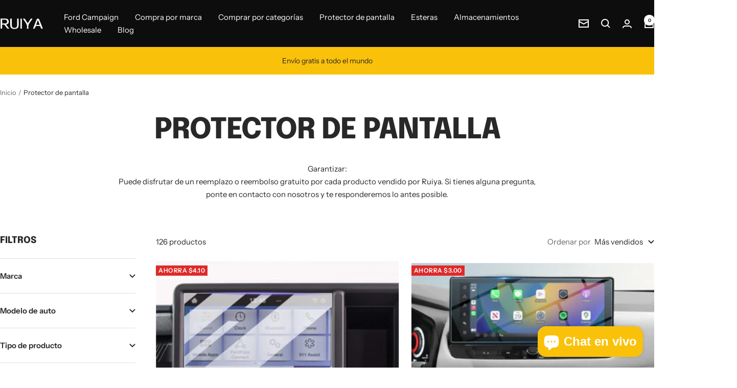

--- FILE ---
content_type: text/html; charset=utf-8
request_url: https://ruiyaone.com/es/collections/screen-protector
body_size: 42750
content:
<!doctype html><html class="no-js" lang="es" dir="ltr">
  <head>
  







      

      
<script type="text/javascript">
var a = window.performance && window.performance.mark;
if (a) {
  window.performance.mark("shopsheriff.amp-snippet.start");
}
var doc = document;
var redirect = "/cart" === window.location.pathname
&& (doc.referrer.includes("ampproject.org") || doc.referrer.includes("/a/s/") || doc.referrer.includes("m.lfotpp.com"))
&& !doc.location.search.includes("utm");

if(redirect) {
  var f = doc.location.search ? "&" : "?";
  window.location =
    window.location.origin
  + window.location.pathname
  + f
  + "utm_source=shopsheriff&utm_medium=amp&utm_campaign=shopsheriff&utm_content=add-to-cart";
}
if (a) {
  window.performance.mark("shopsheriff.amp-snippet.end");
}
      </script>


   <link rel="amphtml" href="https://m.lfotpp.com/collections/screen-protector">



    <meta charset="utf-8">
    <meta name="viewport" content="width=device-width, initial-scale=1.0, height=device-height, minimum-scale=1.0, maximum-scale=1.0">
    <meta name="theme-color" content="#0d0d0e">

    <title>Protector de pantalla</title><meta name="description" content="Garantizar: Puede disfrutar de un reemplazo o reembolso gratuito por cada producto vendido por Ruiya. Si tienes alguna pregunta, ponte en contacto con nosotros y te responderemos lo antes posible."><link rel="canonical" href="https://ruiyaone.com/es/collections/screen-protector"><link rel="shortcut icon" href="//ruiyaone.com/cdn/shop/files/2.png?v=1683546387&width=96" type="image/png"><link rel="preconnect" href="https://cdn.shopify.com">
    <link rel="dns-prefetch" href="https://productreviews.shopifycdn.com">
    <link rel="dns-prefetch" href="https://www.google-analytics.com"><link rel="preconnect" href="https://fonts.shopifycdn.com" crossorigin><link rel="preload" as="style" href="//ruiyaone.com/cdn/shop/t/15/assets/theme.css?v=63478811914582994961762153532">
    <link rel="preload" as="script" href="//ruiyaone.com/cdn/shop/t/15/assets/vendor.js?v=32643890569905814191762153534">
    <link rel="preload" as="script" href="//ruiyaone.com/cdn/shop/t/15/assets/theme.js?v=13336148083894211201762153533"><meta property="og:type" content="website">
  <meta property="og:title" content="Protector de pantalla"><meta property="og:image" content="http://ruiyaone.com/cdn/shop/files/logo_bb93a6f6-a183-4c93-ba79-cf0dc92eb37b.png?v=1690876253&width=1024">
  <meta property="og:image:secure_url" content="https://ruiyaone.com/cdn/shop/files/logo_bb93a6f6-a183-4c93-ba79-cf0dc92eb37b.png?v=1690876253&width=1024">
  <meta property="og:image:width" content="699">
  <meta property="og:image:height" content="602"><meta property="og:description" content="Garantizar: Puede disfrutar de un reemplazo o reembolso gratuito por cada producto vendido por Ruiya. Si tienes alguna pregunta, ponte en contacto con nosotros y te responderemos lo antes posible."><meta property="og:url" content="https://ruiyaone.com/es/collections/screen-protector">
<meta property="og:site_name" content="Ruiya Car Accessories"><meta name="twitter:card" content="summary"><meta name="twitter:title" content="Protector de pantalla">
  <meta name="twitter:description" content="Garantizar: Puede disfrutar de un reemplazo o reembolso gratuito por cada producto vendido por Ruiya. Si tienes alguna pregunta, ponte en contacto con nosotros y te responderemos lo antes posible."><meta name="twitter:image" content="https://ruiyaone.com/cdn/shop/files/logo_bb93a6f6-a183-4c93-ba79-cf0dc92eb37b.png?v=1690876253&width=1200">
  <meta name="twitter:image:alt" content="">
    <script type="application/ld+json">
  {
    "@context": "https://schema.org",
    "@type": "BreadcrumbList",
    "itemListElement": [{
        "@type": "ListItem",
        "position": 1,
        "name": "Inicio",
        "item": "https://ruiyaone.com"
      },{
            "@type": "ListItem",
            "position": 2,
            "name": "Protector de pantalla",
            "item": "https://ruiyaone.com/es/collections/screen-protector"
          }]
  }
</script>
    <link rel="preload" href="//ruiyaone.com/cdn/fonts/epilogue/epilogue_n8.fce680a466ed4f23f54385c46aa2c014c51d421a.woff2" as="font" type="font/woff2" crossorigin><link rel="preload" href="//ruiyaone.com/cdn/fonts/instrument_sans/instrumentsans_n4.db86542ae5e1596dbdb28c279ae6c2086c4c5bfa.woff2" as="font" type="font/woff2" crossorigin><style>
  /* Typography (heading) */
  @font-face {
  font-family: Epilogue;
  font-weight: 800;
  font-style: normal;
  font-display: swap;
  src: url("//ruiyaone.com/cdn/fonts/epilogue/epilogue_n8.fce680a466ed4f23f54385c46aa2c014c51d421a.woff2") format("woff2"),
       url("//ruiyaone.com/cdn/fonts/epilogue/epilogue_n8.2961970d19583d06f062e98ceb588027397f5810.woff") format("woff");
}

@font-face {
  font-family: Epilogue;
  font-weight: 800;
  font-style: italic;
  font-display: swap;
  src: url("//ruiyaone.com/cdn/fonts/epilogue/epilogue_i8.ff761dcfbf0a5437130c88f1b2679b905f7ed608.woff2") format("woff2"),
       url("//ruiyaone.com/cdn/fonts/epilogue/epilogue_i8.e7ca0c6d6c4d73469c08f9b99e243b2e63239caf.woff") format("woff");
}

/* Typography (body) */
  @font-face {
  font-family: "Instrument Sans";
  font-weight: 400;
  font-style: normal;
  font-display: swap;
  src: url("//ruiyaone.com/cdn/fonts/instrument_sans/instrumentsans_n4.db86542ae5e1596dbdb28c279ae6c2086c4c5bfa.woff2") format("woff2"),
       url("//ruiyaone.com/cdn/fonts/instrument_sans/instrumentsans_n4.510f1b081e58d08c30978f465518799851ef6d8b.woff") format("woff");
}

@font-face {
  font-family: "Instrument Sans";
  font-weight: 400;
  font-style: italic;
  font-display: swap;
  src: url("//ruiyaone.com/cdn/fonts/instrument_sans/instrumentsans_i4.028d3c3cd8d085648c808ceb20cd2fd1eb3560e5.woff2") format("woff2"),
       url("//ruiyaone.com/cdn/fonts/instrument_sans/instrumentsans_i4.7e90d82df8dee29a99237cd19cc529d2206706a2.woff") format("woff");
}

@font-face {
  font-family: "Instrument Sans";
  font-weight: 600;
  font-style: normal;
  font-display: swap;
  src: url("//ruiyaone.com/cdn/fonts/instrument_sans/instrumentsans_n6.27dc66245013a6f7f317d383a3cc9a0c347fb42d.woff2") format("woff2"),
       url("//ruiyaone.com/cdn/fonts/instrument_sans/instrumentsans_n6.1a71efbeeb140ec495af80aad612ad55e19e6d0e.woff") format("woff");
}

@font-face {
  font-family: "Instrument Sans";
  font-weight: 600;
  font-style: italic;
  font-display: swap;
  src: url("//ruiyaone.com/cdn/fonts/instrument_sans/instrumentsans_i6.ba8063f6adfa1e7ffe690cc5efa600a1e0a8ec32.woff2") format("woff2"),
       url("//ruiyaone.com/cdn/fonts/instrument_sans/instrumentsans_i6.a5bb29b76a0bb820ddaa9417675a5d0bafaa8c1f.woff") format("woff");
}

:root {--heading-color: 40, 40, 40;
    --text-color: 40, 40, 40;
    --background: 255, 255, 255;
    --secondary-background: 245, 245, 245;
    --border-color: 223, 223, 223;
    --border-color-darker: 169, 169, 169;
    --success-color: 40, 40, 40;
    --success-background: 212, 212, 212;
    --error-color: 222, 42, 42;
    --error-background: 253, 240, 240;
    --primary-button-background: 40, 40, 40;
    --primary-button-text-color: 255, 255, 255;
    --secondary-button-background: 243, 255, 52;
    --secondary-button-text-color: 40, 40, 40;
    --product-star-rating: 246, 164, 41;
    --product-on-sale-accent: 222, 42, 42;
    --product-sold-out-accent: 111, 113, 155;
    --product-custom-label-background: 40, 40, 40;
    --product-custom-label-text-color: 255, 255, 255;
    --product-custom-label-2-background: 243, 255, 52;
    --product-custom-label-2-text-color: 0, 0, 0;
    --product-low-stock-text-color: 222, 42, 42;
    --product-in-stock-text-color: 46, 158, 123;
    --loading-bar-background: 40, 40, 40;

    /* We duplicate some "base" colors as root colors, which is useful to use on drawer elements or popover without. Those should not be overridden to avoid issues */
    --root-heading-color: 40, 40, 40;
    --root-text-color: 40, 40, 40;
    --root-background: 255, 255, 255;
    --root-border-color: 223, 223, 223;
    --root-primary-button-background: 40, 40, 40;
    --root-primary-button-text-color: 255, 255, 255;

    --base-font-size: 15px;
    --heading-font-family: Epilogue, sans-serif;
    --heading-font-weight: 800;
    --heading-font-style: normal;
    --heading-text-transform: uppercase;
    --text-font-family: "Instrument Sans", sans-serif;
    --text-font-weight: 400;
    --text-font-style: normal;
    --text-font-bold-weight: 600;

    /* Typography (font size) */
    --heading-xxsmall-font-size: 11px;
    --heading-xsmall-font-size: 11px;
    --heading-small-font-size: 12px;
    --heading-large-font-size: 36px;
    --heading-h1-font-size: 36px;
    --heading-h2-font-size: 30px;
    --heading-h3-font-size: 26px;
    --heading-h4-font-size: 24px;
    --heading-h5-font-size: 20px;
    --heading-h6-font-size: 16px;

    /* Control the look and feel of the theme by changing radius of various elements */
    --button-border-radius: 0px;
    --block-border-radius: 0px;
    --block-border-radius-reduced: 0px;
    --color-swatch-border-radius: 0px;

    /* Button size */
    --button-height: 48px;
    --button-small-height: 40px;

    /* Form related */
    --form-input-field-height: 48px;
    --form-input-gap: 16px;
    --form-submit-margin: 24px;

    /* Product listing related variables */
    --product-list-block-spacing: 32px;

    /* Video related */
    --play-button-background: 255, 255, 255;
    --play-button-arrow: 40, 40, 40;

    /* RTL support */
    --transform-logical-flip: 1;
    --transform-origin-start: left;
    --transform-origin-end: right;

    /* Other */
    --zoom-cursor-svg-url: url(//ruiyaone.com/cdn/shop/t/15/assets/zoom-cursor.svg?v=39908859784506347231762153557);
    --arrow-right-svg-url: url(//ruiyaone.com/cdn/shop/t/15/assets/arrow-right.svg?v=40046868119262634591762153557);
    --arrow-left-svg-url: url(//ruiyaone.com/cdn/shop/t/15/assets/arrow-left.svg?v=158856395986752206651762153557);

    /* Some useful variables that we can reuse in our CSS. Some explanation are needed for some of them:
       - container-max-width-minus-gutters: represents the container max width without the edge gutters
       - container-outer-width: considering the screen width, represent all the space outside the container
       - container-outer-margin: same as container-outer-width but get set to 0 inside a container
       - container-inner-width: the effective space inside the container (minus gutters)
       - grid-column-width: represents the width of a single column of the grid
       - vertical-breather: this is a variable that defines the global "spacing" between sections, and inside the section
                            to create some "breath" and minimum spacing
     */
    --container-max-width: 1600px;
    --container-gutter: 24px;
    --container-max-width-minus-gutters: calc(var(--container-max-width) - (var(--container-gutter)) * 2);
    --container-outer-width: max(calc((100vw - var(--container-max-width-minus-gutters)) / 2), var(--container-gutter));
    --container-outer-margin: var(--container-outer-width);
    --container-inner-width: calc(100vw - var(--container-outer-width) * 2);

    --grid-column-count: 10;
    --grid-gap: 24px;
    --grid-column-width: calc((100vw - var(--container-outer-width) * 2 - var(--grid-gap) * (var(--grid-column-count) - 1)) / var(--grid-column-count));

    --vertical-breather: 48px;
    --vertical-breather-tight: 48px;

    /* Shopify related variables */
    --payment-terms-background-color: #ffffff;
  }

  @media screen and (min-width: 741px) {
    :root {
      --container-gutter: 40px;
      --grid-column-count: 20;
      --vertical-breather: 64px;
      --vertical-breather-tight: 64px;

      /* Typography (font size) */
      --heading-xsmall-font-size: 12px;
      --heading-small-font-size: 13px;
      --heading-large-font-size: 52px;
      --heading-h1-font-size: 48px;
      --heading-h2-font-size: 38px;
      --heading-h3-font-size: 32px;
      --heading-h4-font-size: 24px;
      --heading-h5-font-size: 20px;
      --heading-h6-font-size: 18px;

      /* Form related */
      --form-input-field-height: 52px;
      --form-submit-margin: 32px;

      /* Button size */
      --button-height: 52px;
      --button-small-height: 44px;
    }
  }

  @media screen and (min-width: 1200px) {
    :root {
      --vertical-breather: 80px;
      --vertical-breather-tight: 64px;
      --product-list-block-spacing: 48px;

      /* Typography */
      --heading-large-font-size: 64px;
      --heading-h1-font-size: 56px;
      --heading-h2-font-size: 48px;
      --heading-h3-font-size: 36px;
      --heading-h4-font-size: 30px;
      --heading-h5-font-size: 24px;
      --heading-h6-font-size: 18px;
    }
  }

  @media screen and (min-width: 1600px) {
    :root {
      --vertical-breather: 90px;
      --vertical-breather-tight: 64px;
    }
  }
</style>
    <script>
  // This allows to expose several variables to the global scope, to be used in scripts
  window.themeVariables = {
    settings: {
      direction: "ltr",
      pageType: "collection",
      cartCount: 0,
      moneyFormat: "${{amount}}",
      moneyWithCurrencyFormat: "${{amount}} USD",
      showVendor: false,
      discountMode: "saving",
      currencyCodeEnabled: false,
      cartType: "message",
      cartCurrency: "USD",
      mobileZoomFactor: 2.5
    },

    routes: {
      host: "ruiyaone.com",
      rootUrl: "\/es",
      rootUrlWithoutSlash: "\/es",
      cartUrl: "\/es\/cart",
      cartAddUrl: "\/es\/cart\/add",
      cartChangeUrl: "\/es\/cart\/change",
      searchUrl: "\/es\/search",
      predictiveSearchUrl: "\/es\/search\/suggest",
      productRecommendationsUrl: "\/es\/recommendations\/products"
    },

    strings: {
      accessibilityDelete: "Borrar",
      accessibilityClose: "Cerrar",
      collectionSoldOut: "Agotado",
      collectionDiscount: "Ahorra @savings@",
      productSalePrice: "Precio de venta",
      productRegularPrice: "Precio normal",
      productFormUnavailable: "No disponible",
      productFormSoldOut: "Agotado",
      productFormPreOrder: "Reservar",
      productFormAddToCart: "Añadir a la cesta",
      searchNoResults: "No se han encontrado resultados.",
      searchNewSearch: "Nueva búsqueda",
      searchProducts: "Productos",
      searchArticles: "Diario",
      searchPages: "Páginas",
      searchCollections: "Collecciones",
      cartViewCart: "Ver carrito",
      cartItemAdded: "¡Articulo añadido a su cesta!",
      cartItemAddedShort: "¡Agregado a su carrito!",
      cartAddOrderNote: "Añadir nota de pedido",
      cartEditOrderNote: "Modificar nota de pedido",
      shippingEstimatorNoResults: "Lo sentimos, no realizamos envíos a su dirección",
      shippingEstimatorOneResult: "Hay una tarifa de envío para su dirección:",
      shippingEstimatorMultipleResults: "Hay varias tarifas de envío para su dirección:",
      shippingEstimatorError: "Se ha producido uno o más errores al recuperar las tarifas de envío:"
    },

    libs: {
      flickity: "\/\/ruiyaone.com\/cdn\/shop\/t\/15\/assets\/flickity.js?v=176646718982628074891762153535",
      photoswipe: "\/\/ruiyaone.com\/cdn\/shop\/t\/15\/assets\/photoswipe.js?v=132268647426145925301762153536",
      qrCode: "\/\/ruiyaone.com\/cdn\/shopifycloud\/storefront\/assets\/themes_support\/vendor\/qrcode-3f2b403b.js"
    },

    breakpoints: {
      phone: 'screen and (max-width: 740px)',
      tablet: 'screen and (min-width: 741px) and (max-width: 999px)',
      tabletAndUp: 'screen and (min-width: 741px)',
      pocket: 'screen and (max-width: 999px)',
      lap: 'screen and (min-width: 1000px) and (max-width: 1199px)',
      lapAndUp: 'screen and (min-width: 1000px)',
      desktop: 'screen and (min-width: 1200px)',
      wide: 'screen and (min-width: 1400px)'
    }
  };

  window.addEventListener('pageshow', async () => {
    const cartContent = await (await fetch(`${window.themeVariables.routes.cartUrl}.js`, {cache: 'reload'})).json();
    document.documentElement.dispatchEvent(new CustomEvent('cart:refresh', {detail: {cart: cartContent}}));
  });

  if ('noModule' in HTMLScriptElement.prototype) {
    // Old browsers (like IE) that does not support module will be considered as if not executing JS at all
    document.documentElement.className = document.documentElement.className.replace('no-js', 'js');

    requestAnimationFrame(() => {
      const viewportHeight = (window.visualViewport ? window.visualViewport.height : document.documentElement.clientHeight);
      document.documentElement.style.setProperty('--window-height',viewportHeight + 'px');
    });
  }</script>

    <link rel="stylesheet" href="//ruiyaone.com/cdn/shop/t/15/assets/theme.css?v=63478811914582994961762153532">

    <script src="//ruiyaone.com/cdn/shop/t/15/assets/vendor.js?v=32643890569905814191762153534" defer></script>
    <script src="//ruiyaone.com/cdn/shop/t/15/assets/theme.js?v=13336148083894211201762153533" defer></script>
    <script src="//ruiyaone.com/cdn/shop/t/15/assets/custom.js?v=167639537848865775061762153533" defer></script>

    <script>window.performance && window.performance.mark && window.performance.mark('shopify.content_for_header.start');</script><meta name="google-site-verification" content="XMMxkpzjVwf-8HAe6QTl8hlZDveXwM7k-6BaSpS0m9M">
<meta id="shopify-digital-wallet" name="shopify-digital-wallet" content="/7297531957/digital_wallets/dialog">
<meta name="shopify-checkout-api-token" content="e94b7657ec4785b3d15bea527b812c98">
<meta id="in-context-paypal-metadata" data-shop-id="7297531957" data-venmo-supported="false" data-environment="production" data-locale="es_ES" data-paypal-v4="true" data-currency="USD">
<link rel="alternate" type="application/atom+xml" title="Feed" href="/es/collections/screen-protector.atom" />
<link rel="next" href="/es/collections/screen-protector?page=2">
<link rel="alternate" hreflang="x-default" href="https://ruiyaone.com/collections/screen-protector">
<link rel="alternate" hreflang="en" href="https://ruiyaone.com/collections/screen-protector">
<link rel="alternate" hreflang="ja" href="https://ruiyaone.com/ja/collections/screen-protector">
<link rel="alternate" hreflang="fr" href="https://ruiyaone.com/fr/collections/screen-protector">
<link rel="alternate" hreflang="de" href="https://ruiyaone.com/de/collections/screen-protector">
<link rel="alternate" hreflang="es" href="https://ruiyaone.com/es/collections/screen-protector">
<link rel="alternate" hreflang="en-CA" href="https://ruiyaone.com/en-ca/collections/screen-protector">
<link rel="alternate" type="application/json+oembed" href="https://ruiyaone.com/es/collections/screen-protector.oembed">
<script async="async" src="/checkouts/internal/preloads.js?locale=es-US"></script>
<script id="shopify-features" type="application/json">{"accessToken":"e94b7657ec4785b3d15bea527b812c98","betas":["rich-media-storefront-analytics"],"domain":"ruiyaone.com","predictiveSearch":true,"shopId":7297531957,"locale":"es"}</script>
<script>var Shopify = Shopify || {};
Shopify.shop = "lfotpp-auto-parts.myshopify.com";
Shopify.locale = "es";
Shopify.currency = {"active":"USD","rate":"1.0"};
Shopify.country = "US";
Shopify.theme = {"name":"Focal 的更新版副本","id":141275955302,"schema_name":"Focal","schema_version":"12.7.1","theme_store_id":714,"role":"main"};
Shopify.theme.handle = "null";
Shopify.theme.style = {"id":null,"handle":null};
Shopify.cdnHost = "ruiyaone.com/cdn";
Shopify.routes = Shopify.routes || {};
Shopify.routes.root = "/es/";</script>
<script type="module">!function(o){(o.Shopify=o.Shopify||{}).modules=!0}(window);</script>
<script>!function(o){function n(){var o=[];function n(){o.push(Array.prototype.slice.apply(arguments))}return n.q=o,n}var t=o.Shopify=o.Shopify||{};t.loadFeatures=n(),t.autoloadFeatures=n()}(window);</script>
<script id="shop-js-analytics" type="application/json">{"pageType":"collection"}</script>
<script defer="defer" async type="module" src="//ruiyaone.com/cdn/shopifycloud/shop-js/modules/v2/client.init-shop-cart-sync_CvZOh8Af.es.esm.js"></script>
<script defer="defer" async type="module" src="//ruiyaone.com/cdn/shopifycloud/shop-js/modules/v2/chunk.common_3Rxs6Qxh.esm.js"></script>
<script type="module">
  await import("//ruiyaone.com/cdn/shopifycloud/shop-js/modules/v2/client.init-shop-cart-sync_CvZOh8Af.es.esm.js");
await import("//ruiyaone.com/cdn/shopifycloud/shop-js/modules/v2/chunk.common_3Rxs6Qxh.esm.js");

  window.Shopify.SignInWithShop?.initShopCartSync?.({"fedCMEnabled":true,"windoidEnabled":true});

</script>
<script>(function() {
  var isLoaded = false;
  function asyncLoad() {
    if (isLoaded) return;
    isLoaded = true;
    var urls = ["https:\/\/gtranslate.io\/shopify\/gtranslate.js?shop=lfotpp-auto-parts.myshopify.com","\/\/cdn.shopify.com\/proxy\/ebc6e09d9616e64ec8ff1924f9a40dcd15e1de4f6cb87fd7c709a798305b2000\/api.goaffpro.com\/loader.js?shop=lfotpp-auto-parts.myshopify.com\u0026sp-cache-control=cHVibGljLCBtYXgtYWdlPTkwMA","https:\/\/www.sharetodays.com\/shopify\/js\/static\/js\/jquery.min.js?shop=lfotpp-auto-parts.myshopify.com","https:\/\/www.sharetodays.com\/shopify\/js\/fb_pixel_plugin\/index.js?fb_pixel_id=152192473414489\u0026website_id=d2f81f9211d54638a40bd44f0f90b1ab\u0026uid=3def2937eff43b58\u0026shop=lfotpp-auto-parts.myshopify.com","https:\/\/www.sharetodays.com\/shopify\/js\/fb_messenger_plugin\/index.js?fb_page_id=372204466986707\u0026website_id=d2f81f9211d54638a40bd44f0f90b1ab\u0026uid=3def2937eff43b58\u0026shop=lfotpp-auto-parts.myshopify.com","https:\/\/www.sharetodays.com\/shopify\/js\/common_product_detail\/index.js?website_id=d2f81f9211d54638a40bd44f0f90b1ab\u0026uid=3def2937eff43b58\u0026shop=lfotpp-auto-parts.myshopify.com"];
    for (var i = 0; i < urls.length; i++) {
      var s = document.createElement('script');
      s.type = 'text/javascript';
      s.async = true;
      s.src = urls[i];
      var x = document.getElementsByTagName('script')[0];
      x.parentNode.insertBefore(s, x);
    }
  };
  if(window.attachEvent) {
    window.attachEvent('onload', asyncLoad);
  } else {
    window.addEventListener('load', asyncLoad, false);
  }
})();</script>
<script id="__st">var __st={"a":7297531957,"offset":28800,"reqid":"dfff404d-6407-4e0c-8604-7450c6e19239-1768741452","pageurl":"ruiyaone.com\/es\/collections\/screen-protector","u":"a74aef4fc579","p":"collection","rtyp":"collection","rid":271262384230};</script>
<script>window.ShopifyPaypalV4VisibilityTracking = true;</script>
<script id="captcha-bootstrap">!function(){'use strict';const t='contact',e='account',n='new_comment',o=[[t,t],['blogs',n],['comments',n],[t,'customer']],c=[[e,'customer_login'],[e,'guest_login'],[e,'recover_customer_password'],[e,'create_customer']],r=t=>t.map((([t,e])=>`form[action*='/${t}']:not([data-nocaptcha='true']) input[name='form_type'][value='${e}']`)).join(','),a=t=>()=>t?[...document.querySelectorAll(t)].map((t=>t.form)):[];function s(){const t=[...o],e=r(t);return a(e)}const i='password',u='form_key',d=['recaptcha-v3-token','g-recaptcha-response','h-captcha-response',i],f=()=>{try{return window.sessionStorage}catch{return}},m='__shopify_v',_=t=>t.elements[u];function p(t,e,n=!1){try{const o=window.sessionStorage,c=JSON.parse(o.getItem(e)),{data:r}=function(t){const{data:e,action:n}=t;return t[m]||n?{data:e,action:n}:{data:t,action:n}}(c);for(const[e,n]of Object.entries(r))t.elements[e]&&(t.elements[e].value=n);n&&o.removeItem(e)}catch(o){console.error('form repopulation failed',{error:o})}}const l='form_type',E='cptcha';function T(t){t.dataset[E]=!0}const w=window,h=w.document,L='Shopify',v='ce_forms',y='captcha';let A=!1;((t,e)=>{const n=(g='f06e6c50-85a8-45c8-87d0-21a2b65856fe',I='https://cdn.shopify.com/shopifycloud/storefront-forms-hcaptcha/ce_storefront_forms_captcha_hcaptcha.v1.5.2.iife.js',D={infoText:'Protegido por hCaptcha',privacyText:'Privacidad',termsText:'Términos'},(t,e,n)=>{const o=w[L][v],c=o.bindForm;if(c)return c(t,g,e,D).then(n);var r;o.q.push([[t,g,e,D],n]),r=I,A||(h.body.append(Object.assign(h.createElement('script'),{id:'captcha-provider',async:!0,src:r})),A=!0)});var g,I,D;w[L]=w[L]||{},w[L][v]=w[L][v]||{},w[L][v].q=[],w[L][y]=w[L][y]||{},w[L][y].protect=function(t,e){n(t,void 0,e),T(t)},Object.freeze(w[L][y]),function(t,e,n,w,h,L){const[v,y,A,g]=function(t,e,n){const i=e?o:[],u=t?c:[],d=[...i,...u],f=r(d),m=r(i),_=r(d.filter((([t,e])=>n.includes(e))));return[a(f),a(m),a(_),s()]}(w,h,L),I=t=>{const e=t.target;return e instanceof HTMLFormElement?e:e&&e.form},D=t=>v().includes(t);t.addEventListener('submit',(t=>{const e=I(t);if(!e)return;const n=D(e)&&!e.dataset.hcaptchaBound&&!e.dataset.recaptchaBound,o=_(e),c=g().includes(e)&&(!o||!o.value);(n||c)&&t.preventDefault(),c&&!n&&(function(t){try{if(!f())return;!function(t){const e=f();if(!e)return;const n=_(t);if(!n)return;const o=n.value;o&&e.removeItem(o)}(t);const e=Array.from(Array(32),(()=>Math.random().toString(36)[2])).join('');!function(t,e){_(t)||t.append(Object.assign(document.createElement('input'),{type:'hidden',name:u})),t.elements[u].value=e}(t,e),function(t,e){const n=f();if(!n)return;const o=[...t.querySelectorAll(`input[type='${i}']`)].map((({name:t})=>t)),c=[...d,...o],r={};for(const[a,s]of new FormData(t).entries())c.includes(a)||(r[a]=s);n.setItem(e,JSON.stringify({[m]:1,action:t.action,data:r}))}(t,e)}catch(e){console.error('failed to persist form',e)}}(e),e.submit())}));const S=(t,e)=>{t&&!t.dataset[E]&&(n(t,e.some((e=>e===t))),T(t))};for(const o of['focusin','change'])t.addEventListener(o,(t=>{const e=I(t);D(e)&&S(e,y())}));const B=e.get('form_key'),M=e.get(l),P=B&&M;t.addEventListener('DOMContentLoaded',(()=>{const t=y();if(P)for(const e of t)e.elements[l].value===M&&p(e,B);[...new Set([...A(),...v().filter((t=>'true'===t.dataset.shopifyCaptcha))])].forEach((e=>S(e,t)))}))}(h,new URLSearchParams(w.location.search),n,t,e,['guest_login'])})(!0,!0)}();</script>
<script integrity="sha256-4kQ18oKyAcykRKYeNunJcIwy7WH5gtpwJnB7kiuLZ1E=" data-source-attribution="shopify.loadfeatures" defer="defer" src="//ruiyaone.com/cdn/shopifycloud/storefront/assets/storefront/load_feature-a0a9edcb.js" crossorigin="anonymous"></script>
<script data-source-attribution="shopify.dynamic_checkout.dynamic.init">var Shopify=Shopify||{};Shopify.PaymentButton=Shopify.PaymentButton||{isStorefrontPortableWallets:!0,init:function(){window.Shopify.PaymentButton.init=function(){};var t=document.createElement("script");t.src="https://ruiyaone.com/cdn/shopifycloud/portable-wallets/latest/portable-wallets.es.js",t.type="module",document.head.appendChild(t)}};
</script>
<script data-source-attribution="shopify.dynamic_checkout.buyer_consent">
  function portableWalletsHideBuyerConsent(e){var t=document.getElementById("shopify-buyer-consent"),n=document.getElementById("shopify-subscription-policy-button");t&&n&&(t.classList.add("hidden"),t.setAttribute("aria-hidden","true"),n.removeEventListener("click",e))}function portableWalletsShowBuyerConsent(e){var t=document.getElementById("shopify-buyer-consent"),n=document.getElementById("shopify-subscription-policy-button");t&&n&&(t.classList.remove("hidden"),t.removeAttribute("aria-hidden"),n.addEventListener("click",e))}window.Shopify?.PaymentButton&&(window.Shopify.PaymentButton.hideBuyerConsent=portableWalletsHideBuyerConsent,window.Shopify.PaymentButton.showBuyerConsent=portableWalletsShowBuyerConsent);
</script>
<script data-source-attribution="shopify.dynamic_checkout.cart.bootstrap">document.addEventListener("DOMContentLoaded",(function(){function t(){return document.querySelector("shopify-accelerated-checkout-cart, shopify-accelerated-checkout")}if(t())Shopify.PaymentButton.init();else{new MutationObserver((function(e,n){t()&&(Shopify.PaymentButton.init(),n.disconnect())})).observe(document.body,{childList:!0,subtree:!0})}}));
</script>
<link id="shopify-accelerated-checkout-styles" rel="stylesheet" media="screen" href="https://ruiyaone.com/cdn/shopifycloud/portable-wallets/latest/accelerated-checkout-backwards-compat.css" crossorigin="anonymous">
<style id="shopify-accelerated-checkout-cart">
        #shopify-buyer-consent {
  margin-top: 1em;
  display: inline-block;
  width: 100%;
}

#shopify-buyer-consent.hidden {
  display: none;
}

#shopify-subscription-policy-button {
  background: none;
  border: none;
  padding: 0;
  text-decoration: underline;
  font-size: inherit;
  cursor: pointer;
}

#shopify-subscription-policy-button::before {
  box-shadow: none;
}

      </style>

<script>window.performance && window.performance.mark && window.performance.mark('shopify.content_for_header.end');</script>
  

<!-- BEGIN app block: shopify://apps/pagefly-page-builder/blocks/app-embed/83e179f7-59a0-4589-8c66-c0dddf959200 -->

<!-- BEGIN app snippet: pagefly-cro-ab-testing-main -->







<script>
  ;(function () {
    const url = new URL(window.location)
    const viewParam = url.searchParams.get('view')
    if (viewParam && viewParam.includes('variant-pf-')) {
      url.searchParams.set('pf_v', viewParam)
      url.searchParams.delete('view')
      window.history.replaceState({}, '', url)
    }
  })()
</script>



<script type='module'>
  
  window.PAGEFLY_CRO = window.PAGEFLY_CRO || {}

  window.PAGEFLY_CRO['data_debug'] = {
    original_template_suffix: "all_collections",
    allow_ab_test: false,
    ab_test_start_time: 0,
    ab_test_end_time: 0,
    today_date_time: 1768741452000,
  }
  window.PAGEFLY_CRO['GA4'] = { enabled: true}
</script>

<!-- END app snippet -->








  <script src='https://cdn.shopify.com/extensions/019bb4f9-aed6-78a3-be91-e9d44663e6bf/pagefly-page-builder-215/assets/pagefly-helper.js' defer='defer'></script>

  <script src='https://cdn.shopify.com/extensions/019bb4f9-aed6-78a3-be91-e9d44663e6bf/pagefly-page-builder-215/assets/pagefly-general-helper.js' defer='defer'></script>

  <script src='https://cdn.shopify.com/extensions/019bb4f9-aed6-78a3-be91-e9d44663e6bf/pagefly-page-builder-215/assets/pagefly-snap-slider.js' defer='defer'></script>

  <script src='https://cdn.shopify.com/extensions/019bb4f9-aed6-78a3-be91-e9d44663e6bf/pagefly-page-builder-215/assets/pagefly-slideshow-v3.js' defer='defer'></script>

  <script src='https://cdn.shopify.com/extensions/019bb4f9-aed6-78a3-be91-e9d44663e6bf/pagefly-page-builder-215/assets/pagefly-slideshow-v4.js' defer='defer'></script>

  <script src='https://cdn.shopify.com/extensions/019bb4f9-aed6-78a3-be91-e9d44663e6bf/pagefly-page-builder-215/assets/pagefly-glider.js' defer='defer'></script>

  <script src='https://cdn.shopify.com/extensions/019bb4f9-aed6-78a3-be91-e9d44663e6bf/pagefly-page-builder-215/assets/pagefly-slideshow-v1-v2.js' defer='defer'></script>

  <script src='https://cdn.shopify.com/extensions/019bb4f9-aed6-78a3-be91-e9d44663e6bf/pagefly-page-builder-215/assets/pagefly-product-media.js' defer='defer'></script>

  <script src='https://cdn.shopify.com/extensions/019bb4f9-aed6-78a3-be91-e9d44663e6bf/pagefly-page-builder-215/assets/pagefly-product.js' defer='defer'></script>


<script id='pagefly-helper-data' type='application/json'>
  {
    "page_optimization": {
      "assets_prefetching": false
    },
    "elements_asset_mapper": {
      "Accordion": "https://cdn.shopify.com/extensions/019bb4f9-aed6-78a3-be91-e9d44663e6bf/pagefly-page-builder-215/assets/pagefly-accordion.js",
      "Accordion3": "https://cdn.shopify.com/extensions/019bb4f9-aed6-78a3-be91-e9d44663e6bf/pagefly-page-builder-215/assets/pagefly-accordion3.js",
      "CountDown": "https://cdn.shopify.com/extensions/019bb4f9-aed6-78a3-be91-e9d44663e6bf/pagefly-page-builder-215/assets/pagefly-countdown.js",
      "GMap1": "https://cdn.shopify.com/extensions/019bb4f9-aed6-78a3-be91-e9d44663e6bf/pagefly-page-builder-215/assets/pagefly-gmap.js",
      "GMap2": "https://cdn.shopify.com/extensions/019bb4f9-aed6-78a3-be91-e9d44663e6bf/pagefly-page-builder-215/assets/pagefly-gmap.js",
      "GMapBasicV2": "https://cdn.shopify.com/extensions/019bb4f9-aed6-78a3-be91-e9d44663e6bf/pagefly-page-builder-215/assets/pagefly-gmap.js",
      "GMapAdvancedV2": "https://cdn.shopify.com/extensions/019bb4f9-aed6-78a3-be91-e9d44663e6bf/pagefly-page-builder-215/assets/pagefly-gmap.js",
      "HTML.Video": "https://cdn.shopify.com/extensions/019bb4f9-aed6-78a3-be91-e9d44663e6bf/pagefly-page-builder-215/assets/pagefly-htmlvideo.js",
      "HTML.Video2": "https://cdn.shopify.com/extensions/019bb4f9-aed6-78a3-be91-e9d44663e6bf/pagefly-page-builder-215/assets/pagefly-htmlvideo2.js",
      "HTML.Video3": "https://cdn.shopify.com/extensions/019bb4f9-aed6-78a3-be91-e9d44663e6bf/pagefly-page-builder-215/assets/pagefly-htmlvideo2.js",
      "BackgroundVideo": "https://cdn.shopify.com/extensions/019bb4f9-aed6-78a3-be91-e9d44663e6bf/pagefly-page-builder-215/assets/pagefly-htmlvideo2.js",
      "Instagram": "https://cdn.shopify.com/extensions/019bb4f9-aed6-78a3-be91-e9d44663e6bf/pagefly-page-builder-215/assets/pagefly-instagram.js",
      "Instagram2": "https://cdn.shopify.com/extensions/019bb4f9-aed6-78a3-be91-e9d44663e6bf/pagefly-page-builder-215/assets/pagefly-instagram.js",
      "Insta3": "https://cdn.shopify.com/extensions/019bb4f9-aed6-78a3-be91-e9d44663e6bf/pagefly-page-builder-215/assets/pagefly-instagram3.js",
      "Tabs": "https://cdn.shopify.com/extensions/019bb4f9-aed6-78a3-be91-e9d44663e6bf/pagefly-page-builder-215/assets/pagefly-tab.js",
      "Tabs3": "https://cdn.shopify.com/extensions/019bb4f9-aed6-78a3-be91-e9d44663e6bf/pagefly-page-builder-215/assets/pagefly-tab3.js",
      "ProductBox": "https://cdn.shopify.com/extensions/019bb4f9-aed6-78a3-be91-e9d44663e6bf/pagefly-page-builder-215/assets/pagefly-cart.js",
      "FBPageBox2": "https://cdn.shopify.com/extensions/019bb4f9-aed6-78a3-be91-e9d44663e6bf/pagefly-page-builder-215/assets/pagefly-facebook.js",
      "FBLikeButton2": "https://cdn.shopify.com/extensions/019bb4f9-aed6-78a3-be91-e9d44663e6bf/pagefly-page-builder-215/assets/pagefly-facebook.js",
      "TwitterFeed2": "https://cdn.shopify.com/extensions/019bb4f9-aed6-78a3-be91-e9d44663e6bf/pagefly-page-builder-215/assets/pagefly-twitter.js",
      "Paragraph4": "https://cdn.shopify.com/extensions/019bb4f9-aed6-78a3-be91-e9d44663e6bf/pagefly-page-builder-215/assets/pagefly-paragraph4.js",

      "AliReviews": "https://cdn.shopify.com/extensions/019bb4f9-aed6-78a3-be91-e9d44663e6bf/pagefly-page-builder-215/assets/pagefly-3rd-elements.js",
      "BackInStock": "https://cdn.shopify.com/extensions/019bb4f9-aed6-78a3-be91-e9d44663e6bf/pagefly-page-builder-215/assets/pagefly-3rd-elements.js",
      "GloboBackInStock": "https://cdn.shopify.com/extensions/019bb4f9-aed6-78a3-be91-e9d44663e6bf/pagefly-page-builder-215/assets/pagefly-3rd-elements.js",
      "GrowaveWishlist": "https://cdn.shopify.com/extensions/019bb4f9-aed6-78a3-be91-e9d44663e6bf/pagefly-page-builder-215/assets/pagefly-3rd-elements.js",
      "InfiniteOptionsShopPad": "https://cdn.shopify.com/extensions/019bb4f9-aed6-78a3-be91-e9d44663e6bf/pagefly-page-builder-215/assets/pagefly-3rd-elements.js",
      "InkybayProductPersonalizer": "https://cdn.shopify.com/extensions/019bb4f9-aed6-78a3-be91-e9d44663e6bf/pagefly-page-builder-215/assets/pagefly-3rd-elements.js",
      "LimeSpot": "https://cdn.shopify.com/extensions/019bb4f9-aed6-78a3-be91-e9d44663e6bf/pagefly-page-builder-215/assets/pagefly-3rd-elements.js",
      "Loox": "https://cdn.shopify.com/extensions/019bb4f9-aed6-78a3-be91-e9d44663e6bf/pagefly-page-builder-215/assets/pagefly-3rd-elements.js",
      "Opinew": "https://cdn.shopify.com/extensions/019bb4f9-aed6-78a3-be91-e9d44663e6bf/pagefly-page-builder-215/assets/pagefly-3rd-elements.js",
      "Powr": "https://cdn.shopify.com/extensions/019bb4f9-aed6-78a3-be91-e9d44663e6bf/pagefly-page-builder-215/assets/pagefly-3rd-elements.js",
      "ProductReviews": "https://cdn.shopify.com/extensions/019bb4f9-aed6-78a3-be91-e9d44663e6bf/pagefly-page-builder-215/assets/pagefly-3rd-elements.js",
      "PushOwl": "https://cdn.shopify.com/extensions/019bb4f9-aed6-78a3-be91-e9d44663e6bf/pagefly-page-builder-215/assets/pagefly-3rd-elements.js",
      "ReCharge": "https://cdn.shopify.com/extensions/019bb4f9-aed6-78a3-be91-e9d44663e6bf/pagefly-page-builder-215/assets/pagefly-3rd-elements.js",
      "Rivyo": "https://cdn.shopify.com/extensions/019bb4f9-aed6-78a3-be91-e9d44663e6bf/pagefly-page-builder-215/assets/pagefly-3rd-elements.js",
      "TrackingMore": "https://cdn.shopify.com/extensions/019bb4f9-aed6-78a3-be91-e9d44663e6bf/pagefly-page-builder-215/assets/pagefly-3rd-elements.js",
      "Vitals": "https://cdn.shopify.com/extensions/019bb4f9-aed6-78a3-be91-e9d44663e6bf/pagefly-page-builder-215/assets/pagefly-3rd-elements.js",
      "Wiser": "https://cdn.shopify.com/extensions/019bb4f9-aed6-78a3-be91-e9d44663e6bf/pagefly-page-builder-215/assets/pagefly-3rd-elements.js"
    },
    "custom_elements_mapper": {
      "pf-click-action-element": "https://cdn.shopify.com/extensions/019bb4f9-aed6-78a3-be91-e9d44663e6bf/pagefly-page-builder-215/assets/pagefly-click-action-element.js",
      "pf-dialog-element": "https://cdn.shopify.com/extensions/019bb4f9-aed6-78a3-be91-e9d44663e6bf/pagefly-page-builder-215/assets/pagefly-dialog-element.js"
    }
  }
</script>


<!-- END app block --><script src="https://cdn.shopify.com/extensions/7bc9bb47-adfa-4267-963e-cadee5096caf/inbox-1252/assets/inbox-chat-loader.js" type="text/javascript" defer="defer"></script>
<link href="https://monorail-edge.shopifysvc.com" rel="dns-prefetch">
<script>(function(){if ("sendBeacon" in navigator && "performance" in window) {try {var session_token_from_headers = performance.getEntriesByType('navigation')[0].serverTiming.find(x => x.name == '_s').description;} catch {var session_token_from_headers = undefined;}var session_cookie_matches = document.cookie.match(/_shopify_s=([^;]*)/);var session_token_from_cookie = session_cookie_matches && session_cookie_matches.length === 2 ? session_cookie_matches[1] : "";var session_token = session_token_from_headers || session_token_from_cookie || "";function handle_abandonment_event(e) {var entries = performance.getEntries().filter(function(entry) {return /monorail-edge.shopifysvc.com/.test(entry.name);});if (!window.abandonment_tracked && entries.length === 0) {window.abandonment_tracked = true;var currentMs = Date.now();var navigation_start = performance.timing.navigationStart;var payload = {shop_id: 7297531957,url: window.location.href,navigation_start,duration: currentMs - navigation_start,session_token,page_type: "collection"};window.navigator.sendBeacon("https://monorail-edge.shopifysvc.com/v1/produce", JSON.stringify({schema_id: "online_store_buyer_site_abandonment/1.1",payload: payload,metadata: {event_created_at_ms: currentMs,event_sent_at_ms: currentMs}}));}}window.addEventListener('pagehide', handle_abandonment_event);}}());</script>
<script id="web-pixels-manager-setup">(function e(e,d,r,n,o){if(void 0===o&&(o={}),!Boolean(null===(a=null===(i=window.Shopify)||void 0===i?void 0:i.analytics)||void 0===a?void 0:a.replayQueue)){var i,a;window.Shopify=window.Shopify||{};var t=window.Shopify;t.analytics=t.analytics||{};var s=t.analytics;s.replayQueue=[],s.publish=function(e,d,r){return s.replayQueue.push([e,d,r]),!0};try{self.performance.mark("wpm:start")}catch(e){}var l=function(){var e={modern:/Edge?\/(1{2}[4-9]|1[2-9]\d|[2-9]\d{2}|\d{4,})\.\d+(\.\d+|)|Firefox\/(1{2}[4-9]|1[2-9]\d|[2-9]\d{2}|\d{4,})\.\d+(\.\d+|)|Chrom(ium|e)\/(9{2}|\d{3,})\.\d+(\.\d+|)|(Maci|X1{2}).+ Version\/(15\.\d+|(1[6-9]|[2-9]\d|\d{3,})\.\d+)([,.]\d+|)( \(\w+\)|)( Mobile\/\w+|) Safari\/|Chrome.+OPR\/(9{2}|\d{3,})\.\d+\.\d+|(CPU[ +]OS|iPhone[ +]OS|CPU[ +]iPhone|CPU IPhone OS|CPU iPad OS)[ +]+(15[._]\d+|(1[6-9]|[2-9]\d|\d{3,})[._]\d+)([._]\d+|)|Android:?[ /-](13[3-9]|1[4-9]\d|[2-9]\d{2}|\d{4,})(\.\d+|)(\.\d+|)|Android.+Firefox\/(13[5-9]|1[4-9]\d|[2-9]\d{2}|\d{4,})\.\d+(\.\d+|)|Android.+Chrom(ium|e)\/(13[3-9]|1[4-9]\d|[2-9]\d{2}|\d{4,})\.\d+(\.\d+|)|SamsungBrowser\/([2-9]\d|\d{3,})\.\d+/,legacy:/Edge?\/(1[6-9]|[2-9]\d|\d{3,})\.\d+(\.\d+|)|Firefox\/(5[4-9]|[6-9]\d|\d{3,})\.\d+(\.\d+|)|Chrom(ium|e)\/(5[1-9]|[6-9]\d|\d{3,})\.\d+(\.\d+|)([\d.]+$|.*Safari\/(?![\d.]+ Edge\/[\d.]+$))|(Maci|X1{2}).+ Version\/(10\.\d+|(1[1-9]|[2-9]\d|\d{3,})\.\d+)([,.]\d+|)( \(\w+\)|)( Mobile\/\w+|) Safari\/|Chrome.+OPR\/(3[89]|[4-9]\d|\d{3,})\.\d+\.\d+|(CPU[ +]OS|iPhone[ +]OS|CPU[ +]iPhone|CPU IPhone OS|CPU iPad OS)[ +]+(10[._]\d+|(1[1-9]|[2-9]\d|\d{3,})[._]\d+)([._]\d+|)|Android:?[ /-](13[3-9]|1[4-9]\d|[2-9]\d{2}|\d{4,})(\.\d+|)(\.\d+|)|Mobile Safari.+OPR\/([89]\d|\d{3,})\.\d+\.\d+|Android.+Firefox\/(13[5-9]|1[4-9]\d|[2-9]\d{2}|\d{4,})\.\d+(\.\d+|)|Android.+Chrom(ium|e)\/(13[3-9]|1[4-9]\d|[2-9]\d{2}|\d{4,})\.\d+(\.\d+|)|Android.+(UC? ?Browser|UCWEB|U3)[ /]?(15\.([5-9]|\d{2,})|(1[6-9]|[2-9]\d|\d{3,})\.\d+)\.\d+|SamsungBrowser\/(5\.\d+|([6-9]|\d{2,})\.\d+)|Android.+MQ{2}Browser\/(14(\.(9|\d{2,})|)|(1[5-9]|[2-9]\d|\d{3,})(\.\d+|))(\.\d+|)|K[Aa][Ii]OS\/(3\.\d+|([4-9]|\d{2,})\.\d+)(\.\d+|)/},d=e.modern,r=e.legacy,n=navigator.userAgent;return n.match(d)?"modern":n.match(r)?"legacy":"unknown"}(),u="modern"===l?"modern":"legacy",c=(null!=n?n:{modern:"",legacy:""})[u],f=function(e){return[e.baseUrl,"/wpm","/b",e.hashVersion,"modern"===e.buildTarget?"m":"l",".js"].join("")}({baseUrl:d,hashVersion:r,buildTarget:u}),m=function(e){var d=e.version,r=e.bundleTarget,n=e.surface,o=e.pageUrl,i=e.monorailEndpoint;return{emit:function(e){var a=e.status,t=e.errorMsg,s=(new Date).getTime(),l=JSON.stringify({metadata:{event_sent_at_ms:s},events:[{schema_id:"web_pixels_manager_load/3.1",payload:{version:d,bundle_target:r,page_url:o,status:a,surface:n,error_msg:t},metadata:{event_created_at_ms:s}}]});if(!i)return console&&console.warn&&console.warn("[Web Pixels Manager] No Monorail endpoint provided, skipping logging."),!1;try{return self.navigator.sendBeacon.bind(self.navigator)(i,l)}catch(e){}var u=new XMLHttpRequest;try{return u.open("POST",i,!0),u.setRequestHeader("Content-Type","text/plain"),u.send(l),!0}catch(e){return console&&console.warn&&console.warn("[Web Pixels Manager] Got an unhandled error while logging to Monorail."),!1}}}}({version:r,bundleTarget:l,surface:e.surface,pageUrl:self.location.href,monorailEndpoint:e.monorailEndpoint});try{o.browserTarget=l,function(e){var d=e.src,r=e.async,n=void 0===r||r,o=e.onload,i=e.onerror,a=e.sri,t=e.scriptDataAttributes,s=void 0===t?{}:t,l=document.createElement("script"),u=document.querySelector("head"),c=document.querySelector("body");if(l.async=n,l.src=d,a&&(l.integrity=a,l.crossOrigin="anonymous"),s)for(var f in s)if(Object.prototype.hasOwnProperty.call(s,f))try{l.dataset[f]=s[f]}catch(e){}if(o&&l.addEventListener("load",o),i&&l.addEventListener("error",i),u)u.appendChild(l);else{if(!c)throw new Error("Did not find a head or body element to append the script");c.appendChild(l)}}({src:f,async:!0,onload:function(){if(!function(){var e,d;return Boolean(null===(d=null===(e=window.Shopify)||void 0===e?void 0:e.analytics)||void 0===d?void 0:d.initialized)}()){var d=window.webPixelsManager.init(e)||void 0;if(d){var r=window.Shopify.analytics;r.replayQueue.forEach((function(e){var r=e[0],n=e[1],o=e[2];d.publishCustomEvent(r,n,o)})),r.replayQueue=[],r.publish=d.publishCustomEvent,r.visitor=d.visitor,r.initialized=!0}}},onerror:function(){return m.emit({status:"failed",errorMsg:"".concat(f," has failed to load")})},sri:function(e){var d=/^sha384-[A-Za-z0-9+/=]+$/;return"string"==typeof e&&d.test(e)}(c)?c:"",scriptDataAttributes:o}),m.emit({status:"loading"})}catch(e){m.emit({status:"failed",errorMsg:(null==e?void 0:e.message)||"Unknown error"})}}})({shopId: 7297531957,storefrontBaseUrl: "https://ruiyaone.com",extensionsBaseUrl: "https://extensions.shopifycdn.com/cdn/shopifycloud/web-pixels-manager",monorailEndpoint: "https://monorail-edge.shopifysvc.com/unstable/produce_batch",surface: "storefront-renderer",enabledBetaFlags: ["2dca8a86"],webPixelsConfigList: [{"id":"1478885478","configuration":"{\"focusDuration\":\"3\"}","eventPayloadVersion":"v1","runtimeContext":"STRICT","scriptVersion":"5267644d2647fc677b620ee257b1625c","type":"APP","apiClientId":1743893,"privacyPurposes":["ANALYTICS","SALE_OF_DATA"],"dataSharingAdjustments":{"protectedCustomerApprovalScopes":["read_customer_personal_data"]}},{"id":"524058726","configuration":"{\"shop\":\"lfotpp-auto-parts.myshopify.com\",\"cookie_duration\":\"604800\"}","eventPayloadVersion":"v1","runtimeContext":"STRICT","scriptVersion":"a2e7513c3708f34b1f617d7ce88f9697","type":"APP","apiClientId":2744533,"privacyPurposes":["ANALYTICS","MARKETING"],"dataSharingAdjustments":{"protectedCustomerApprovalScopes":["read_customer_address","read_customer_email","read_customer_name","read_customer_personal_data","read_customer_phone"]}},{"id":"342032486","configuration":"{\"config\":\"{\\\"google_tag_ids\\\":[\\\"G-ZTY5PTG2P6\\\",\\\"GT-NSSQZRP\\\"],\\\"target_country\\\":\\\"US\\\",\\\"gtag_events\\\":[{\\\"type\\\":\\\"begin_checkout\\\",\\\"action_label\\\":[\\\"G-ZTY5PTG2P6\\\",\\\"AW-11287449517\\\/RwQNCMXX5dcYEK2fo4Yq\\\",\\\"AW-11287449517\\\/HzyACMDy1-IYEK2fo4Yq\\\"]},{\\\"type\\\":\\\"search\\\",\\\"action_label\\\":[\\\"G-ZTY5PTG2P6\\\",\\\"AW-11287449517\\\/L1O2CL_X5dcYEK2fo4Yq\\\"]},{\\\"type\\\":\\\"view_item\\\",\\\"action_label\\\":[\\\"G-ZTY5PTG2P6\\\",\\\"AW-11287449517\\\/uO5uCLzX5dcYEK2fo4Yq\\\",\\\"MC-9X5Q8F1WBN\\\"]},{\\\"type\\\":\\\"purchase\\\",\\\"action_label\\\":[\\\"G-ZTY5PTG2P6\\\",\\\"AW-11287449517\\\/ca_SCLbX5dcYEK2fo4Yq\\\",\\\"MC-9X5Q8F1WBN\\\",\\\"AW-11287449517\\\/eD4zCMby1-IYEK2fo4Yq\\\"]},{\\\"type\\\":\\\"page_view\\\",\\\"action_label\\\":[\\\"G-ZTY5PTG2P6\\\",\\\"AW-11287449517\\\/3UDrCLnX5dcYEK2fo4Yq\\\",\\\"MC-9X5Q8F1WBN\\\",\\\"AW-11287449517\\\/NjrUCNSg4tcYEK2fo4Yq\\\"]},{\\\"type\\\":\\\"add_payment_info\\\",\\\"action_label\\\":[\\\"G-ZTY5PTG2P6\\\",\\\"AW-11287449517\\\/2jr2CMjX5dcYEK2fo4Yq\\\"]},{\\\"type\\\":\\\"add_to_cart\\\",\\\"action_label\\\":[\\\"G-ZTY5PTG2P6\\\",\\\"AW-11287449517\\\/sYBdCMLX5dcYEK2fo4Yq\\\",\\\"AW-11287449517\\\/kuayCKyZ4tcYEK2fo4Yq\\\"]}],\\\"enable_monitoring_mode\\\":false}\"}","eventPayloadVersion":"v1","runtimeContext":"OPEN","scriptVersion":"b2a88bafab3e21179ed38636efcd8a93","type":"APP","apiClientId":1780363,"privacyPurposes":[],"dataSharingAdjustments":{"protectedCustomerApprovalScopes":["read_customer_address","read_customer_email","read_customer_name","read_customer_personal_data","read_customer_phone"]}},{"id":"59048038","eventPayloadVersion":"v1","runtimeContext":"LAX","scriptVersion":"1","type":"CUSTOM","privacyPurposes":["MARKETING"],"name":"Meta pixel (migrated)"},{"id":"shopify-app-pixel","configuration":"{}","eventPayloadVersion":"v1","runtimeContext":"STRICT","scriptVersion":"0450","apiClientId":"shopify-pixel","type":"APP","privacyPurposes":["ANALYTICS","MARKETING"]},{"id":"shopify-custom-pixel","eventPayloadVersion":"v1","runtimeContext":"LAX","scriptVersion":"0450","apiClientId":"shopify-pixel","type":"CUSTOM","privacyPurposes":["ANALYTICS","MARKETING"]}],isMerchantRequest: false,initData: {"shop":{"name":"Ruiya Car Accessories","paymentSettings":{"currencyCode":"USD"},"myshopifyDomain":"lfotpp-auto-parts.myshopify.com","countryCode":"CN","storefrontUrl":"https:\/\/ruiyaone.com\/es"},"customer":null,"cart":null,"checkout":null,"productVariants":[],"purchasingCompany":null},},"https://ruiyaone.com/cdn","fcfee988w5aeb613cpc8e4bc33m6693e112",{"modern":"","legacy":""},{"shopId":"7297531957","storefrontBaseUrl":"https:\/\/ruiyaone.com","extensionBaseUrl":"https:\/\/extensions.shopifycdn.com\/cdn\/shopifycloud\/web-pixels-manager","surface":"storefront-renderer","enabledBetaFlags":"[\"2dca8a86\"]","isMerchantRequest":"false","hashVersion":"fcfee988w5aeb613cpc8e4bc33m6693e112","publish":"custom","events":"[[\"page_viewed\",{}],[\"collection_viewed\",{\"collection\":{\"id\":\"271262384230\",\"title\":\"Protector de pantalla\",\"productVariants\":[{\"price\":{\"amount\":14.89,\"currencyCode\":\"USD\"},\"product\":{\"title\":\"Protector de pantalla Ford Maverick 8“ 2022+\",\"vendor\":\"Ford\",\"id\":\"6833183752294\",\"untranslatedTitle\":\"Protector de pantalla Ford Maverick 8“ 2022+\",\"url\":\"\/es\/products\/2022-2023-frod-maverick-glass-screen-protector\",\"type\":\"Screen Protector\"},\"id\":\"39964971794534\",\"image\":{\"src\":\"\/\/ruiyaone.com\/cdn\/shop\/products\/71LZvRfniGL.jpg?v=1689039431\"},\"sku\":\"GHMMaverick\",\"title\":\"Default Title\",\"untranslatedTitle\":\"Default Title\"},{\"price\":{\"amount\":22.9,\"currencyCode\":\"USD\"},\"product\":{\"title\":\"Protector de pantalla Nissan X-Trail T33 12.3\\\" 2022+\",\"vendor\":\"Nissan\",\"id\":\"6859336712294\",\"untranslatedTitle\":\"Protector de pantalla Nissan X-Trail T33 12.3\\\" 2022+\",\"url\":\"\/es\/products\/nissan-x-trail-t33-12-3screen-protector-2022\",\"type\":\"Screen Protector\"},\"id\":\"40131507781734\",\"image\":{\"src\":\"\/\/ruiyaone.com\/cdn\/shop\/files\/1_26e6e605-9e1d-4bcf-b250-c1b621f6de68.jpg?v=1736414328\"},\"sku\":\"SPSPX-TrailT33\",\"title\":\"Default Title\",\"untranslatedTitle\":\"Default Title\"},{\"price\":{\"amount\":13.9,\"currencyCode\":\"USD\"},\"product\":{\"title\":\"Protector de pantalla BMW X3 G01 X4 G02 2018-2021 2022+\",\"vendor\":\"BMW\",\"id\":\"6859964776550\",\"untranslatedTitle\":\"Protector de pantalla BMW X3 G01 X4 G02 2018-2021 2022+\",\"url\":\"\/es\/products\/bmw-x3-g01-x4-g02-screen-protector-2018-2021-2022\",\"type\":\"Screen Protector\"},\"id\":\"40133146116198\",\"image\":{\"src\":\"\/\/ruiyaone.com\/cdn\/shop\/files\/2018-2021X4X310.25Inch-01.jpg?v=1685356399\"},\"sku\":\"SPSPX3\",\"title\":\"2018-2021 X4 X3 10.25”Protector de pantalla de vidrio templado\",\"untranslatedTitle\":\"2018-2021 X4 X3 10.25”Tempered Glass Screen Protector\"},{\"price\":{\"amount\":16.9,\"currencyCode\":\"USD\"},\"product\":{\"title\":\"Protector de pantalla Audi A3 8Y 2022+\",\"vendor\":\"Audi\",\"id\":\"6860677709926\",\"untranslatedTitle\":\"Protector de pantalla Audi A3 8Y 2022+\",\"url\":\"\/es\/products\/audi-a3-8y-10-1screen-protector-2022\",\"type\":\"Screen Protector\"},\"id\":\"40143690498150\",\"image\":{\"src\":\"\/\/ruiyaone.com\/cdn\/shop\/files\/SKU-02-Fornavigation2.jpg?v=1684813097\"},\"sku\":\"SPSPAudi A3\",\"title\":\"Navegación de 10,1\\\"\",\"untranslatedTitle\":\"10.1\\\" Navigation\"},{\"price\":{\"amount\":16.72,\"currencyCode\":\"USD\"},\"product\":{\"title\":\"Protector de pantalla para salpicadero Toyota RAV4 12,3\\\" 2023+\",\"vendor\":\"Toyota\",\"id\":\"6858963910758\",\"untranslatedTitle\":\"Protector de pantalla para salpicadero Toyota RAV4 12,3\\\" 2023+\",\"url\":\"\/es\/products\/toyota-rav4-12-3dashboard-screen-protector-2023\",\"type\":\"Screen Protector\"},\"id\":\"40200774516838\",\"image\":{\"src\":\"\/\/ruiyaone.com\/cdn\/shop\/products\/2PCSTPU2023RAV4Dashboa.jpg?v=1686622284\"},\"sku\":\"SPSPToyotaRAV412.3\",\"title\":\"Tablero de 12,3 pulgadas\",\"untranslatedTitle\":\"12.3 inch Dashboard- Nano film(2pcs\/set)\"},{\"price\":{\"amount\":15.99,\"currencyCode\":\"USD\"},\"product\":{\"title\":\"Protector de pantalla VW Golf 7.5 Golf Mk7 9.2\\\" 2017+ \",\"vendor\":\"Volkswagen\",\"id\":\"6859657805926\",\"untranslatedTitle\":\"Protector de pantalla VW Golf 7.5 Golf Mk7 9.2\\\" 2017+ \",\"url\":\"\/es\/products\/vw-golf-7-5-golf-mk7-9-2screen-protector-2017\",\"type\":\"Screen Protector\"},\"id\":\"40132322721894\",\"image\":{\"src\":\"\/\/ruiyaone.com\/cdn\/shop\/files\/9.2__DiscoverPro-07.jpg?v=1693230173\"},\"sku\":\"SPSPGolf-1\",\"title\":\"Navegación de 9,2\\\"\",\"untranslatedTitle\":\"9.2\\\" Navigation\"},{\"price\":{\"amount\":17.52,\"currencyCode\":\"USD\"},\"product\":{\"title\":\"Protector de pantalla Toyota RAV4 10.5\\\" 2023+\",\"vendor\":\"Toyota\",\"id\":\"6858963714150\",\"untranslatedTitle\":\"Protector de pantalla Toyota RAV4 10.5\\\" 2023+\",\"url\":\"\/es\/products\/toyota-rav4-10-5screen-protector-2023\",\"type\":\"Screen Protector\"},\"id\":\"40189811687526\",\"image\":{\"src\":\"\/\/ruiyaone.com\/cdn\/shop\/files\/1_36e8e6a9-68bb-4479-86a5-4593568e482c.jpg?v=1766369224\"},\"sku\":\"SPSPToyotaRAV410.5Left\",\"title\":\"Volante a la izquierda\",\"untranslatedTitle\":\"Left-hand drive\"},{\"price\":{\"amount\":14.9,\"currencyCode\":\"USD\"},\"product\":{\"title\":\"Protector de pantalla BMW Serie 3 G20 \",\"vendor\":\"BMW\",\"id\":\"6859968675942\",\"untranslatedTitle\":\"Protector de pantalla BMW Serie 3 G20 \",\"url\":\"\/es\/products\/bmw-3-series-g20-screen-protector\",\"type\":\"Screen Protector\"},\"id\":\"40133152997478\",\"image\":{\"src\":\"\/\/ruiyaone.com\/cdn\/shop\/files\/SKU-02-10.25InchMedia.jpg?v=1693225944\"},\"sku\":\"SPSP3 Series\",\"title\":\"Protector de pantalla de vidrio templado Navi de 10,25\\\"\",\"untranslatedTitle\":\"10.25“Navi Tempered Glass Screen Protector\"},{\"price\":{\"amount\":18.9,\"currencyCode\":\"USD\"},\"product\":{\"title\":\"Protector de pantalla Mercedes Clase C W205 GLC X253\",\"vendor\":\"Mercedes-Benz\",\"id\":\"6859955634278\",\"untranslatedTitle\":\"Protector de pantalla Mercedes Clase C W205 GLC X253\",\"url\":\"\/es\/products\/mercedes-c-class-w205-glc-x253-screen-protector\",\"type\":\"Screen Protector\"},\"id\":\"40133134549094\",\"image\":{\"src\":\"\/\/ruiyaone.com\/cdn\/shop\/files\/617h8ycZnoL._AC_SL1500.jpg?v=1693226375\"},\"sku\":\"SPSPC-Class\",\"title\":\"Navegador de 10,25\\\"\",\"untranslatedTitle\":\"10.25“ Navi\"},{\"price\":{\"amount\":16.9,\"currencyCode\":\"USD\"},\"product\":{\"title\":\"Protector de pantalla para salpicadero Nissan Rogue T33 12,3\\\" 2021+ \",\"vendor\":\"Nissan\",\"id\":\"6859828428902\",\"untranslatedTitle\":\"Protector de pantalla para salpicadero Nissan Rogue T33 12,3\\\" 2021+ \",\"url\":\"\/es\/products\/nissan-rogue-t33-12-3-dashboard-screen-protector-2021\",\"type\":\"Screen Protector\"},\"id\":\"40132860117094\",\"image\":{\"src\":\"\/\/ruiyaone.com\/cdn\/shop\/files\/12.3inDashboardTemperedGlass-01_1.jpg?v=1682589045\"},\"sku\":\"SPSPNissan X-Trail\",\"title\":\"Default Title\",\"untranslatedTitle\":\"Default Title\"},{\"price\":{\"amount\":19.99,\"currencyCode\":\"USD\"},\"product\":{\"title\":\"For Hyundai Santa Fe Navigation \u0026 Dashboard Nano Screen Protector 2024 2025\",\"vendor\":\"Hyundai\",\"id\":\"7716390404198\",\"untranslatedTitle\":\"For Hyundai Santa Fe Navigation \u0026 Dashboard Nano Screen Protector 2024 2025\",\"url\":\"\/es\/products\/for-hyundai-santa-fe-navigation-dashboard-nano-screen-protector-2024-2025\",\"type\":\"Screen Protector\"},\"id\":\"43045373247590\",\"image\":{\"src\":\"\/\/ruiyaone.com\/cdn\/shop\/files\/1_9ce1cfb7-84e0-484f-8bb3-93fa1e249ed5.jpg?v=1756174659\"},\"sku\":\"SPHFS-01\",\"title\":\"Cluster\",\"untranslatedTitle\":\"Cluster\"},{\"price\":{\"amount\":15.9,\"currencyCode\":\"USD\"},\"product\":{\"title\":\"Protector de pantalla VW Golf GTI Golf GTI Mk8 10\\\" 2022+\",\"vendor\":\"Volkswagen\",\"id\":\"6859658494054\",\"untranslatedTitle\":\"Protector de pantalla VW Golf GTI Golf GTI Mk8 10\\\" 2022+\",\"url\":\"\/es\/products\/vw-golf-gti-golf-gti-mk8-10screen-protector-2022\",\"type\":\"Screen Protector\"},\"id\":\"40132323803238\",\"image\":{\"src\":\"\/\/ruiyaone.com\/cdn\/shop\/files\/Speedometer-01.jpg?v=1686737736\"},\"sku\":\"SPSPGolf\",\"title\":\"Tablero 10.25”\",\"untranslatedTitle\":\"Dash 10.25”\"},{\"price\":{\"amount\":15.9,\"currencyCode\":\"USD\"},\"product\":{\"title\":\"Protector de pantalla nano Lexus UX de 8\\\" 2023+\",\"vendor\":\"Lexus\",\"id\":\"6859158978662\",\"untranslatedTitle\":\"Protector de pantalla nano Lexus UX de 8\\\" 2023+\",\"url\":\"\/es\/products\/lexus-ux-8nano-screen-protector\",\"type\":\"Screen Protector\"},\"id\":\"40130510684262\",\"image\":{\"src\":\"\/\/ruiyaone.com\/cdn\/shop\/products\/61IY6vZOsPL.jpg?v=1693230666\"},\"sku\":\"SPSPUX8\",\"title\":\"Default Title\",\"untranslatedTitle\":\"Default Title\"},{\"price\":{\"amount\":21.9,\"currencyCode\":\"USD\"},\"product\":{\"title\":\"Protector de pantalla Lexus RX 14“ 2023+ \",\"vendor\":\"Lexus\",\"id\":\"6859150819430\",\"untranslatedTitle\":\"Protector de pantalla Lexus RX 14“ 2023+ \",\"url\":\"\/es\/products\/lexus-rx-14-screen-protector\",\"type\":\"Screen Protector\"},\"id\":\"40130474410086\",\"image\":{\"src\":\"\/\/ruiyaone.com\/cdn\/shop\/products\/SKU-02-For2023LexusRX350RX350HRX450HRX500HTe.jpg?v=1693230682\"},\"sku\":\"SPSPRX\",\"title\":\"Protector de pantalla de vidrio templado*1\",\"untranslatedTitle\":\"Tempered Glass Screen Protector*1\"},{\"price\":{\"amount\":18.66,\"currencyCode\":\"USD\"},\"product\":{\"title\":\"Protector de pantalla Kia Sportage NQ5 2022+ \",\"vendor\":\"Kia\",\"id\":\"6850206924902\",\"untranslatedTitle\":\"Protector de pantalla Kia Sportage NQ5 2022+ \",\"url\":\"\/es\/products\/kia-sportage-nq5-screen-protector-2022\",\"type\":\"Screen Protector\"},\"id\":\"40048983539814\",\"image\":{\"src\":\"\/\/ruiyaone.com\/cdn\/shop\/products\/SKU-02-12.3InchMediaPlastic_ffcc0609-b1cc-4a5b-bb93-8d2c5abfd330.jpg?v=1689046591\"},\"sku\":\"SPSPKIA-2\",\"title\":\"Nano multimedia de 12,3 pulgadas\",\"untranslatedTitle\":\"12.3 Inch Media Nano\"},{\"price\":{\"amount\":14.98,\"currencyCode\":\"USD\"},\"product\":{\"title\":\"Protector de pantalla Jeep Grand Cherokee L 10.1\\\" 2021+\",\"vendor\":\"Jeep\",\"id\":\"6848466190438\",\"untranslatedTitle\":\"Protector de pantalla Jeep Grand Cherokee L 10.1\\\" 2021+\",\"url\":\"\/es\/products\/grand-cherokee-l-screen-protector-2021-2022-2023\",\"type\":\"Screen Protector\"},\"id\":\"40038993100902\",\"image\":{\"src\":\"\/\/ruiyaone.com\/cdn\/shop\/products\/612rRvA41WL.jpg?v=1693230793\"},\"sku\":\"SSPCherokee\",\"title\":\"Default Title\",\"untranslatedTitle\":\"Default Title\"},{\"price\":{\"amount\":19.99,\"currencyCode\":\"USD\"},\"product\":{\"title\":\"Protector de pantalla Subaru Impreza 11.6\\\" \",\"vendor\":\"Subaru\",\"id\":\"6833348739174\",\"untranslatedTitle\":\"Protector de pantalla Subaru Impreza 11.6\\\" \",\"url\":\"\/es\/products\/[base64]\",\"type\":\"Screen Protector\"},\"id\":\"39965498376294\",\"image\":{\"src\":\"\/\/ruiyaone.com\/cdn\/shop\/products\/GlassMeterial-01.jpg?v=1689039495\"},\"sku\":\"GHMOutback-11.6in\",\"title\":\"Default Title\",\"untranslatedTitle\":\"Default Title\"},{\"price\":{\"amount\":27.99,\"currencyCode\":\"USD\"},\"product\":{\"title\":\"For GMC Terrain (Elevation\/AT4\/Denali) 15\\\" Nagivation Display Touch Screen Protector 2024+\",\"vendor\":\"GMC\",\"id\":\"7651099279462\",\"untranslatedTitle\":\"For GMC Terrain (Elevation\/AT4\/Denali) 15\\\" Nagivation Display Touch Screen Protector 2024+\",\"url\":\"\/es\/products\/gmc-terrain-elevation-at4-denali-15-nagivation-display-touch-screen-protector\",\"type\":\"Screen Protector\"},\"id\":\"42770405687398\",\"image\":{\"src\":\"\/\/ruiyaone.com\/cdn\/shop\/files\/1_55dd233b-8d66-499d-a3f3-9219b79bc5ea.jpg?v=1747644794\"},\"sku\":\"SPGMCTSP\",\"title\":\"Default Title\",\"untranslatedTitle\":\"Default Title\"},{\"price\":{\"amount\":17.99,\"currencyCode\":\"USD\"},\"product\":{\"title\":\"Protector de pantalla BMW X3 G01 X4 G02 2018-2021 2022+\",\"vendor\":\"Hyundai\",\"id\":\"7518089347174\",\"untranslatedTitle\":\"Protector de pantalla BMW X3 G01 X4 G02 2018-2021 2022+\",\"url\":\"\/es\/products\/hyundai-sonata-12-3-inch-nano-film-screen-protector-2024-2025-%E5%A4%8D%E5%88%B6\",\"type\":\"Screen Protector\"},\"id\":\"42385804066918\",\"image\":{\"src\":\"\/\/ruiyaone.com\/cdn\/shop\/files\/1_1d2205a3-b400-4e79-8054-386b7568d78c.jpg?v=1734940112\"},\"sku\":\"SPHSSP-01\",\"title\":\"Default Title\",\"untranslatedTitle\":\"Default Title\"},{\"price\":{\"amount\":35.99,\"currencyCode\":\"USD\"},\"product\":{\"title\":\"Protector de pantalla BMW X3 G01 X4 G02 2018-2021 2022+\",\"vendor\":\"Hyundai\",\"id\":\"7518088790118\",\"untranslatedTitle\":\"Protector de pantalla BMW X3 G01 X4 G02 2018-2021 2022+\",\"url\":\"\/es\/products\/bmw-x3-g01-x4-g02-screen-protector-2018-2021-2022-%E5%A4%8D%E5%88%B6\",\"type\":\"Screen Protector\"},\"id\":\"43045352669286\",\"image\":{\"src\":\"\/\/ruiyaone.com\/cdn\/shop\/files\/1_689e1469-ad6a-4a77-aa92-8014dd00dafa.jpg?v=1734939529\"},\"sku\":\"SPHSSP-1\",\"title\":\"Nano Film Navigation Screen Protector\",\"untranslatedTitle\":\"Nano Film Navigation Screen Protector\"},{\"price\":{\"amount\":15.99,\"currencyCode\":\"USD\"},\"product\":{\"title\":\"For Honda Civic 11th Screen Protector 2022+\",\"vendor\":\"Honda\",\"id\":\"6873840844902\",\"untranslatedTitle\":\"For Honda Civic 11th Screen Protector 2022+\",\"url\":\"\/es\/products\/honda-civic-11th-screen-protector-2022\",\"type\":\"Screen Protector\"},\"id\":\"40226338275430\",\"image\":{\"src\":\"\/\/ruiyaone.com\/cdn\/shop\/files\/7nano.jpg?v=1694415457\"},\"sku\":\"Civic 11th1\",\"title\":\"7 Inches tempered galss\",\"untranslatedTitle\":\"7 Inches tempered galss\"},{\"price\":{\"amount\":21.57,\"currencyCode\":\"USD\"},\"product\":{\"title\":\"Porsche Taycan Base 4S GTS Turbo Turbo S Nano Protector de Pantalla 2020+\",\"vendor\":\"Porsche\",\"id\":\"6868311343206\",\"untranslatedTitle\":\"Porsche Taycan Base 4S GTS Turbo Turbo S Nano Protector de Pantalla 2020+\",\"url\":\"\/es\/products\/porsche-taycan-base-4s-gts-turbo-turbo-s-nano-screen-protector-2020\",\"type\":\"Screen Protector\"},\"id\":\"40174323957862\",\"image\":{\"src\":\"\/\/ruiyaone.com\/cdn\/shop\/files\/10.9-inch-01.jpg?v=1689057061\"},\"sku\":\"SPSPTaycan-1\",\"title\":\"10,9 pulgadas\",\"untranslatedTitle\":\"10.9-inch\"},{\"price\":{\"amount\":17.9,\"currencyCode\":\"USD\"},\"product\":{\"title\":\"Protector de Pantalla Audi A4 A5 Q5 10.1\\\"\",\"vendor\":\"Audi\",\"id\":\"6860673876070\",\"untranslatedTitle\":\"Protector de Pantalla Audi A4 A5 Q5 10.1\\\"\",\"url\":\"\/es\/products\/audi-q5-10-1screen-protector\",\"type\":\"Screen Protector\"},\"id\":\"40134922797158\",\"image\":{\"src\":\"\/\/ruiyaone.com\/cdn\/shop\/files\/7158DK2UF0L.jpg?v=1693225748\"},\"sku\":\"SPSPAudi Q5\",\"title\":\"Default Title\",\"untranslatedTitle\":\"Default Title\"},{\"price\":{\"amount\":18.9,\"currencyCode\":\"USD\"},\"product\":{\"title\":\"Protector de pantalla Mercedes Clase C W205 GLC X253 Clase V 8,4\\\"\",\"vendor\":\"Mercedes-Benz\",\"id\":\"6859957108838\",\"untranslatedTitle\":\"Protector de pantalla Mercedes Clase C W205 GLC X253 Clase V 8,4\\\"\",\"url\":\"\/es\/products\/mercedes-c-class-w205-glc-x253-v-class-8-4screen-protector\",\"type\":\"Screen Protector\"},\"id\":\"40133136121958\",\"image\":{\"src\":\"\/\/ruiyaone.com\/cdn\/shop\/files\/Navifolie-01.jpg?v=1693226362\"},\"sku\":\"SPSPV-Class-1\",\"title\":\"Navegador de 8,4\\\"\",\"untranslatedTitle\":\"8.4\\\" Navi\"}]}}]]"});</script><script>
  window.ShopifyAnalytics = window.ShopifyAnalytics || {};
  window.ShopifyAnalytics.meta = window.ShopifyAnalytics.meta || {};
  window.ShopifyAnalytics.meta.currency = 'USD';
  var meta = {"products":[{"id":6833183752294,"gid":"gid:\/\/shopify\/Product\/6833183752294","vendor":"Ford","type":"Screen Protector","handle":"2022-2023-frod-maverick-glass-screen-protector","variants":[{"id":39964971794534,"price":1489,"name":"Protector de pantalla Ford Maverick 8“ 2022+","public_title":null,"sku":"GHMMaverick"}],"remote":false},{"id":6859336712294,"gid":"gid:\/\/shopify\/Product\/6859336712294","vendor":"Nissan","type":"Screen Protector","handle":"nissan-x-trail-t33-12-3screen-protector-2022","variants":[{"id":40131507781734,"price":2290,"name":"Protector de pantalla Nissan X-Trail T33 12.3\" 2022+","public_title":null,"sku":"SPSPX-TrailT33"}],"remote":false},{"id":6859964776550,"gid":"gid:\/\/shopify\/Product\/6859964776550","vendor":"BMW","type":"Screen Protector","handle":"bmw-x3-g01-x4-g02-screen-protector-2018-2021-2022","variants":[{"id":40133146116198,"price":1390,"name":"Protector de pantalla BMW X3 G01 X4 G02 2018-2021 2022+ - 2018-2021 X4 X3 10.25”Protector de pantalla de vidrio templado","public_title":"2018-2021 X4 X3 10.25”Protector de pantalla de vidrio templado","sku":"SPSPX3"},{"id":40133146148966,"price":1890,"name":"Protector de pantalla BMW X3 G01 X4 G02 2018-2021 2022+ - 2022 X3 X4 12.3”Protector de pantalla de vidrio templado","public_title":"2022 X3 X4 12.3”Protector de pantalla de vidrio templado","sku":"SPSPX4"},{"id":40133146181734,"price":1790,"name":"Protector de pantalla BMW X3 G01 X4 G02 2018-2021 2022+ - Velocímetro con protector de pantalla nano para cámara","public_title":"Velocímetro con protector de pantalla nano para cámara","sku":"SPSPX5"},{"id":40133146214502,"price":1790,"name":"Protector de pantalla BMW X3 G01 X4 G02 2018-2021 2022+ - Velocímetro sin cámara Nano Protector de pantalla","public_title":"Velocímetro sin cámara Nano Protector de pantalla","sku":"SPSPX6"}],"remote":false},{"id":6860677709926,"gid":"gid:\/\/shopify\/Product\/6860677709926","vendor":"Audi","type":"Screen Protector","handle":"audi-a3-8y-10-1screen-protector-2022","variants":[{"id":40143690498150,"price":1690,"name":"Protector de pantalla Audi A3 8Y 2022+ - Navegación de 10,1\"","public_title":"Navegación de 10,1\"","sku":"SPSPAudi A3"},{"id":40143690530918,"price":1690,"name":"Protector de pantalla Audi A3 8Y 2022+ - Tablero de 10.25\"","public_title":"Tablero de 10.25\"","sku":"SPSPAudi A4"}],"remote":false},{"id":6858963910758,"gid":"gid:\/\/shopify\/Product\/6858963910758","vendor":"Toyota","type":"Screen Protector","handle":"toyota-rav4-12-3dashboard-screen-protector-2023","variants":[{"id":40200774516838,"price":1672,"name":"Protector de pantalla para salpicadero Toyota RAV4 12,3\" 2023+ - Tablero de 12,3 pulgadas","public_title":"Tablero de 12,3 pulgadas","sku":"SPSPToyotaRAV412.3"},{"id":40200810037350,"price":1672,"name":"Protector de pantalla para salpicadero Toyota RAV4 12,3\" 2023+ - Navegación de 8 pulgadas","public_title":"Navegación de 8 pulgadas","sku":"SPSPToyotaRAV48N"},{"id":44273354408038,"price":2190,"name":"Protector de pantalla para salpicadero Toyota RAV4 12,3\" 2023+ - 8 inch Navigation LHD- Tempered glass(1pcs\/set)","public_title":"8 inch Navigation LHD- Tempered glass(1pcs\/set)","sku":"SPSPToyotaRAV48T"},{"id":40200774549606,"price":1672,"name":"Protector de pantalla para salpicadero Toyota RAV4 12,3\" 2023+ - CA 2019+","public_title":"CA 2019+","sku":"SPSPoyotaRAV4AC"}],"remote":false},{"id":6859657805926,"gid":"gid:\/\/shopify\/Product\/6859657805926","vendor":"Volkswagen","type":"Screen Protector","handle":"vw-golf-7-5-golf-mk7-9-2screen-protector-2017","variants":[{"id":40132322721894,"price":1599,"name":"Protector de pantalla VW Golf 7.5 Golf Mk7 9.2\" 2017+  - Navegación de 9,2\"","public_title":"Navegación de 9,2\"","sku":"SPSPGolf-1"},{"id":40132322754662,"price":1599,"name":"Protector de pantalla VW Golf 7.5 Golf Mk7 9.2\" 2017+  - Navegación de 8\"","public_title":"Navegación de 8\"","sku":"SPSPGolf-2"},{"id":40132322787430,"price":1699,"name":"Protector de pantalla VW Golf 7.5 Golf Mk7 9.2\" 2017+  - Tablero de 10.25\"","public_title":"Tablero de 10.25\"","sku":"SPSPGolf-3"}],"remote":false},{"id":6858963714150,"gid":"gid:\/\/shopify\/Product\/6858963714150","vendor":"Toyota","type":"Screen Protector","handle":"toyota-rav4-10-5screen-protector-2023","variants":[{"id":40189811687526,"price":1752,"name":"Protector de pantalla Toyota RAV4 10.5\" 2023+ - Volante a la izquierda","public_title":"Volante a la izquierda","sku":"SPSPToyotaRAV410.5Left"},{"id":40189811720294,"price":1752,"name":"Protector de pantalla Toyota RAV4 10.5\" 2023+ - Manejo del lado derecho","public_title":"Manejo del lado derecho","sku":"SPSPToyotaRAV410.5Right"}],"remote":false},{"id":6859968675942,"gid":"gid:\/\/shopify\/Product\/6859968675942","vendor":"BMW","type":"Screen Protector","handle":"bmw-3-series-g20-screen-protector","variants":[{"id":40133152997478,"price":1490,"name":"Protector de pantalla BMW Serie 3 G20  - Protector de pantalla de vidrio templado Navi de 10,25\"","public_title":"Protector de pantalla de vidrio templado Navi de 10,25\"","sku":"SPSP3 Series"},{"id":40133153030246,"price":1490,"name":"Protector de pantalla BMW Serie 3 G20  - Protector de pantalla de vidrio templado para tablero de 12.3”","public_title":"Protector de pantalla de vidrio templado para tablero de 12.3”","sku":"SPSP3 Series-2"},{"id":40133153063014,"price":1290,"name":"Protector de pantalla BMW Serie 3 G20  - Protector de pantalla nano CA","public_title":"Protector de pantalla nano CA","sku":"SPSP3 Series-3"}],"remote":false},{"id":6859955634278,"gid":"gid:\/\/shopify\/Product\/6859955634278","vendor":"Mercedes-Benz","type":"Screen Protector","handle":"mercedes-c-class-w205-glc-x253-screen-protector","variants":[{"id":40133134549094,"price":1890,"name":"Protector de pantalla Mercedes Clase C W205 GLC X253 - Navegador de 10,25\"","public_title":"Navegador de 10,25\"","sku":"SPSPC-Class"},{"id":40133134581862,"price":1830,"name":"Protector de pantalla Mercedes Clase C W205 GLC X253 - Tablero de 12,3” 2020-2022","public_title":"Tablero de 12,3” 2020-2022","sku":"SPSPC-Class-2"}],"remote":false},{"id":6859828428902,"gid":"gid:\/\/shopify\/Product\/6859828428902","vendor":"Nissan","type":"Screen Protector","handle":"nissan-rogue-t33-12-3-dashboard-screen-protector-2021","variants":[{"id":40132860117094,"price":1690,"name":"Protector de pantalla para salpicadero Nissan Rogue T33 12,3\" 2021+ ","public_title":null,"sku":"SPSPNissan X-Trail"}],"remote":false},{"id":7716390404198,"gid":"gid:\/\/shopify\/Product\/7716390404198","vendor":"Hyundai","type":"Screen Protector","handle":"for-hyundai-santa-fe-navigation-dashboard-nano-screen-protector-2024-2025","variants":[{"id":43045373247590,"price":1999,"name":"For Hyundai Santa Fe Navigation \u0026 Dashboard Nano Screen Protector 2024 2025 - Cluster","public_title":"Cluster","sku":"SPHFS-01"},{"id":43045373280358,"price":1999,"name":"For Hyundai Santa Fe Navigation \u0026 Dashboard Nano Screen Protector 2024 2025 - Navigation","public_title":"Navigation","sku":"SPHFS-02"},{"id":43045384716390,"price":1699,"name":"For Hyundai Santa Fe Navigation \u0026 Dashboard Nano Screen Protector 2024 2025 - Fingerprint Recognition Screen","public_title":"Fingerprint Recognition Screen","sku":"SPHFS-04"},{"id":43045373313126,"price":1699,"name":"For Hyundai Santa Fe Navigation \u0026 Dashboard Nano Screen Protector 2024 2025 - Air conditioning panel","public_title":"Air conditioning panel","sku":"SPHFS-03"}],"remote":false},{"id":6859658494054,"gid":"gid:\/\/shopify\/Product\/6859658494054","vendor":"Volkswagen","type":"Screen Protector","handle":"vw-golf-gti-golf-gti-mk8-10screen-protector-2022","variants":[{"id":40132323803238,"price":1590,"name":"Protector de pantalla VW Golf GTI Golf GTI Mk8 10\" 2022+ - Tablero 10.25”","public_title":"Tablero 10.25”","sku":"SPSPGolf"},{"id":40132323836006,"price":1590,"name":"Protector de pantalla VW Golf GTI Golf GTI Mk8 10\" 2022+ - Navegador 10“","public_title":"Navegador 10“","sku":"SPSPGolf-2"}],"remote":false},{"id":6859158978662,"gid":"gid:\/\/shopify\/Product\/6859158978662","vendor":"Lexus","type":"Screen Protector","handle":"lexus-ux-8nano-screen-protector","variants":[{"id":40130510684262,"price":1590,"name":"Protector de pantalla nano Lexus UX de 8\" 2023+","public_title":null,"sku":"SPSPUX8"}],"remote":false},{"id":6859150819430,"gid":"gid:\/\/shopify\/Product\/6859150819430","vendor":"Lexus","type":"Screen Protector","handle":"lexus-rx-14-screen-protector","variants":[{"id":40130474410086,"price":2190,"name":"Protector de pantalla Lexus RX 14“ 2023+  - Protector de pantalla de vidrio templado*1","public_title":"Protector de pantalla de vidrio templado*1","sku":"SPSPRX"},{"id":40130474442854,"price":1790,"name":"Protector de pantalla Lexus RX 14“ 2023+  - Protector de pantalla nano*2","public_title":"Protector de pantalla nano*2","sku":"SPSPRX-2"}],"remote":false},{"id":6850206924902,"gid":"gid:\/\/shopify\/Product\/6850206924902","vendor":"Kia","type":"Screen Protector","handle":"kia-sportage-nq5-screen-protector-2022","variants":[{"id":40048983539814,"price":1866,"name":"Protector de pantalla Kia Sportage NQ5 2022+  - Nano multimedia de 12,3 pulgadas","public_title":"Nano multimedia de 12,3 pulgadas","sku":"SPSPKIA-2"},{"id":40048983572582,"price":1866,"name":"Protector de pantalla Kia Sportage NQ5 2022+  - Tablero Nano de 12,3 pulgadas","public_title":"Tablero Nano de 12,3 pulgadas","sku":"SPSPKIA-3"},{"id":40048983638118,"price":2466,"name":"Protector de pantalla Kia Sportage NQ5 2022+  - Paquete Nano 4P con arco de 12,3 pulgadas","public_title":"Paquete Nano 4P con arco de 12,3 pulgadas","sku":"SPSPKIA-5"},{"id":40048983670886,"price":2466,"name":"Protector de pantalla Kia Sportage NQ5 2022+  - Paquete Nano 4P Curvo 12,3 Pulgada","public_title":"Paquete Nano 4P Curvo 12,3 Pulgada","sku":"SPSPKIA-6"},{"id":40048983605350,"price":1366,"name":"Protector de pantalla Kia Sportage NQ5 2022+  - Película climática de CA","public_title":"Película climática de CA","sku":"SPSPKIA-4"}],"remote":false},{"id":6848466190438,"gid":"gid:\/\/shopify\/Product\/6848466190438","vendor":"Jeep","type":"Screen Protector","handle":"grand-cherokee-l-screen-protector-2021-2022-2023","variants":[{"id":40038993100902,"price":1498,"name":"Protector de pantalla Jeep Grand Cherokee L 10.1\" 2021+","public_title":null,"sku":"SSPCherokee"}],"remote":false},{"id":6833348739174,"gid":"gid:\/\/shopify\/Product\/6833348739174","vendor":"Subaru","type":"Screen Protector","handle":"[base64]","variants":[{"id":39965498376294,"price":1999,"name":"Protector de pantalla Subaru Impreza 11.6\" ","public_title":null,"sku":"GHMOutback-11.6in"}],"remote":false},{"id":7651099279462,"gid":"gid:\/\/shopify\/Product\/7651099279462","vendor":"GMC","type":"Screen Protector","handle":"gmc-terrain-elevation-at4-denali-15-nagivation-display-touch-screen-protector","variants":[{"id":42770405687398,"price":2799,"name":"For GMC Terrain (Elevation\/AT4\/Denali) 15\" Nagivation Display Touch Screen Protector 2024+","public_title":null,"sku":"SPGMCTSP"}],"remote":false},{"id":7518089347174,"gid":"gid:\/\/shopify\/Product\/7518089347174","vendor":"Hyundai","type":"Screen Protector","handle":"hyundai-sonata-12-3-inch-nano-film-screen-protector-2024-2025-复制","variants":[{"id":42385804066918,"price":1799,"name":"Protector de pantalla BMW X3 G01 X4 G02 2018-2021 2022+","public_title":null,"sku":"SPHSSP-01"}],"remote":false},{"id":7518088790118,"gid":"gid:\/\/shopify\/Product\/7518088790118","vendor":"Hyundai","type":"Screen Protector","handle":"bmw-x3-g01-x4-g02-screen-protector-2018-2021-2022-复制","variants":[{"id":43045352669286,"price":3599,"name":"Protector de pantalla BMW X3 G01 X4 G02 2018-2021 2022+ - Nano Film Navigation Screen Protector","public_title":"Nano Film Navigation Screen Protector","sku":"SPHSSP-1"},{"id":43045352702054,"price":3999,"name":"Protector de pantalla BMW X3 G01 X4 G02 2018-2021 2022+ - Tempered Glass Navigation Screen Protector","public_title":"Tempered Glass Navigation Screen Protector","sku":"SPHSSP-3"}],"remote":false},{"id":6873840844902,"gid":"gid:\/\/shopify\/Product\/6873840844902","vendor":"Honda","type":"Screen Protector","handle":"honda-civic-11th-screen-protector-2022","variants":[{"id":40226338275430,"price":1599,"name":"For Honda Civic 11th Screen Protector 2022+ - 7 Inches tempered galss","public_title":"7 Inches tempered galss","sku":"Civic 11th1"},{"id":40226338308198,"price":1599,"name":"For Honda Civic 11th Screen Protector 2022+ - 7 Inches nano","public_title":"7 Inches nano","sku":"Civic 11th2"},{"id":40226338340966,"price":1699,"name":"For Honda Civic 11th Screen Protector 2022+ - 9 Inches tempered galss","public_title":"9 Inches tempered galss","sku":"Civic 11th3"},{"id":40226338373734,"price":1699,"name":"For Honda Civic 11th Screen Protector 2022+ - 9 Inches AR nano RHD","public_title":"9 Inches AR nano RHD","sku":"Civic 11th4"},{"id":40226338406502,"price":4399,"name":"For Honda Civic 11th Screen Protector 2022+ - 9 Inches tempered galss+A\/C TPU round+A\/C TPU strip","public_title":"9 Inches tempered galss+A\/C TPU round+A\/C TPU strip","sku":"Civic 11th5"}],"remote":false},{"id":6868311343206,"gid":"gid:\/\/shopify\/Product\/6868311343206","vendor":"Porsche","type":"Screen Protector","handle":"porsche-taycan-base-4s-gts-turbo-turbo-s-nano-screen-protector-2020","variants":[{"id":40174323957862,"price":2157,"name":"Porsche Taycan Base 4S GTS Turbo Turbo S Nano Protector de Pantalla 2020+ - 10,9 pulgadas","public_title":"10,9 pulgadas","sku":"SPSPTaycan-1"},{"id":40174323990630,"price":3684,"name":"Porsche Taycan Base 4S GTS Turbo Turbo S Nano Protector de Pantalla 2020+ - Pantalla de 10,9 pulgadas+Pantalla climática de la fila trasera","public_title":"Pantalla de 10,9 pulgadas+Pantalla climática de la fila trasera","sku":"SPSPTaycan-2"},{"id":40174324023398,"price":3830,"name":"Porsche Taycan Base 4S GTS Turbo Turbo S Nano Protector de Pantalla 2020+ - 16,8 pulgadas","public_title":"16,8 pulgadas","sku":"SPSPTaycan-3"},{"id":40174324056166,"price":3818,"name":"Porsche Taycan Base 4S GTS Turbo Turbo S Nano Protector de Pantalla 2020+ - Pantalla de 8,4 pulgadas+Pantalla de 10,9 pulgadas","public_title":"Pantalla de 8,4 pulgadas+Pantalla de 10,9 pulgadas","sku":"SPSPTaycan-4"},{"id":40174324088934,"price":5466,"name":"Porsche Taycan Base 4S GTS Turbo Turbo S Nano Protector de Pantalla 2020+ - Pantalla de 8,4 pulgadas+Pantalla mate de 10,9 pulgadas+Pantalla climática de la fila trasera","public_title":"Pantalla de 8,4 pulgadas+Pantalla mate de 10,9 pulgadas+Pantalla climática de la fila trasera","sku":"SPSPTaycan-5"},{"id":40174324121702,"price":8943,"name":"Porsche Taycan Base 4S GTS Turbo Turbo S Nano Protector de Pantalla 2020+ - Pantalla de 8,4 pulgadas+Pantalla de 10,9 pulgadas+Pantalla climática de la fila trasera+Instrumento de 16,8 pulgadas","public_title":"Pantalla de 8,4 pulgadas+Pantalla de 10,9 pulgadas+Pantalla climática de la fila trasera+Instrumento de 16,8 pulgadas","sku":"SPSPTaycan-6"}],"remote":false},{"id":6860673876070,"gid":"gid:\/\/shopify\/Product\/6860673876070","vendor":"Audi","type":"Screen Protector","handle":"audi-q5-10-1screen-protector","variants":[{"id":40134922797158,"price":1790,"name":"Protector de Pantalla Audi A4 A5 Q5 10.1\"","public_title":null,"sku":"SPSPAudi Q5"}],"remote":false},{"id":6859957108838,"gid":"gid:\/\/shopify\/Product\/6859957108838","vendor":"Mercedes-Benz","type":"Screen Protector","handle":"mercedes-c-class-w205-glc-x253-v-class-8-4screen-protector","variants":[{"id":40133136121958,"price":1890,"name":"Protector de pantalla Mercedes Clase C W205 GLC X253 Clase V 8,4\" - Navegador de 8,4\"","public_title":"Navegador de 8,4\"","sku":"SPSPV-Class-1"},{"id":40133136154726,"price":1790,"name":"Protector de pantalla Mercedes Clase C W205 GLC X253 Clase V 8,4\" - Ratón","public_title":"Ratón","sku":"SPSPV-Class-2"}],"remote":false}],"page":{"pageType":"collection","resourceType":"collection","resourceId":271262384230,"requestId":"dfff404d-6407-4e0c-8604-7450c6e19239-1768741452"}};
  for (var attr in meta) {
    window.ShopifyAnalytics.meta[attr] = meta[attr];
  }
</script>
<script class="analytics">
  (function () {
    var customDocumentWrite = function(content) {
      var jquery = null;

      if (window.jQuery) {
        jquery = window.jQuery;
      } else if (window.Checkout && window.Checkout.$) {
        jquery = window.Checkout.$;
      }

      if (jquery) {
        jquery('body').append(content);
      }
    };

    var hasLoggedConversion = function(token) {
      if (token) {
        return document.cookie.indexOf('loggedConversion=' + token) !== -1;
      }
      return false;
    }

    var setCookieIfConversion = function(token) {
      if (token) {
        var twoMonthsFromNow = new Date(Date.now());
        twoMonthsFromNow.setMonth(twoMonthsFromNow.getMonth() + 2);

        document.cookie = 'loggedConversion=' + token + '; expires=' + twoMonthsFromNow;
      }
    }

    var trekkie = window.ShopifyAnalytics.lib = window.trekkie = window.trekkie || [];
    if (trekkie.integrations) {
      return;
    }
    trekkie.methods = [
      'identify',
      'page',
      'ready',
      'track',
      'trackForm',
      'trackLink'
    ];
    trekkie.factory = function(method) {
      return function() {
        var args = Array.prototype.slice.call(arguments);
        args.unshift(method);
        trekkie.push(args);
        return trekkie;
      };
    };
    for (var i = 0; i < trekkie.methods.length; i++) {
      var key = trekkie.methods[i];
      trekkie[key] = trekkie.factory(key);
    }
    trekkie.load = function(config) {
      trekkie.config = config || {};
      trekkie.config.initialDocumentCookie = document.cookie;
      var first = document.getElementsByTagName('script')[0];
      var script = document.createElement('script');
      script.type = 'text/javascript';
      script.onerror = function(e) {
        var scriptFallback = document.createElement('script');
        scriptFallback.type = 'text/javascript';
        scriptFallback.onerror = function(error) {
                var Monorail = {
      produce: function produce(monorailDomain, schemaId, payload) {
        var currentMs = new Date().getTime();
        var event = {
          schema_id: schemaId,
          payload: payload,
          metadata: {
            event_created_at_ms: currentMs,
            event_sent_at_ms: currentMs
          }
        };
        return Monorail.sendRequest("https://" + monorailDomain + "/v1/produce", JSON.stringify(event));
      },
      sendRequest: function sendRequest(endpointUrl, payload) {
        // Try the sendBeacon API
        if (window && window.navigator && typeof window.navigator.sendBeacon === 'function' && typeof window.Blob === 'function' && !Monorail.isIos12()) {
          var blobData = new window.Blob([payload], {
            type: 'text/plain'
          });

          if (window.navigator.sendBeacon(endpointUrl, blobData)) {
            return true;
          } // sendBeacon was not successful

        } // XHR beacon

        var xhr = new XMLHttpRequest();

        try {
          xhr.open('POST', endpointUrl);
          xhr.setRequestHeader('Content-Type', 'text/plain');
          xhr.send(payload);
        } catch (e) {
          console.log(e);
        }

        return false;
      },
      isIos12: function isIos12() {
        return window.navigator.userAgent.lastIndexOf('iPhone; CPU iPhone OS 12_') !== -1 || window.navigator.userAgent.lastIndexOf('iPad; CPU OS 12_') !== -1;
      }
    };
    Monorail.produce('monorail-edge.shopifysvc.com',
      'trekkie_storefront_load_errors/1.1',
      {shop_id: 7297531957,
      theme_id: 141275955302,
      app_name: "storefront",
      context_url: window.location.href,
      source_url: "//ruiyaone.com/cdn/s/trekkie.storefront.cd680fe47e6c39ca5d5df5f0a32d569bc48c0f27.min.js"});

        };
        scriptFallback.async = true;
        scriptFallback.src = '//ruiyaone.com/cdn/s/trekkie.storefront.cd680fe47e6c39ca5d5df5f0a32d569bc48c0f27.min.js';
        first.parentNode.insertBefore(scriptFallback, first);
      };
      script.async = true;
      script.src = '//ruiyaone.com/cdn/s/trekkie.storefront.cd680fe47e6c39ca5d5df5f0a32d569bc48c0f27.min.js';
      first.parentNode.insertBefore(script, first);
    };
    trekkie.load(
      {"Trekkie":{"appName":"storefront","development":false,"defaultAttributes":{"shopId":7297531957,"isMerchantRequest":null,"themeId":141275955302,"themeCityHash":"12135175990076873897","contentLanguage":"es","currency":"USD","eventMetadataId":"c6518afc-2dc3-48b6-9bf1-0e6b9629b525"},"isServerSideCookieWritingEnabled":true,"monorailRegion":"shop_domain","enabledBetaFlags":["65f19447"]},"Session Attribution":{},"S2S":{"facebookCapiEnabled":false,"source":"trekkie-storefront-renderer","apiClientId":580111}}
    );

    var loaded = false;
    trekkie.ready(function() {
      if (loaded) return;
      loaded = true;

      window.ShopifyAnalytics.lib = window.trekkie;

      var originalDocumentWrite = document.write;
      document.write = customDocumentWrite;
      try { window.ShopifyAnalytics.merchantGoogleAnalytics.call(this); } catch(error) {};
      document.write = originalDocumentWrite;

      window.ShopifyAnalytics.lib.page(null,{"pageType":"collection","resourceType":"collection","resourceId":271262384230,"requestId":"dfff404d-6407-4e0c-8604-7450c6e19239-1768741452","shopifyEmitted":true});

      var match = window.location.pathname.match(/checkouts\/(.+)\/(thank_you|post_purchase)/)
      var token = match? match[1]: undefined;
      if (!hasLoggedConversion(token)) {
        setCookieIfConversion(token);
        window.ShopifyAnalytics.lib.track("Viewed Product Category",{"currency":"USD","category":"Collection: screen-protector","collectionName":"screen-protector","collectionId":271262384230,"nonInteraction":true},undefined,undefined,{"shopifyEmitted":true});
      }
    });


        var eventsListenerScript = document.createElement('script');
        eventsListenerScript.async = true;
        eventsListenerScript.src = "//ruiyaone.com/cdn/shopifycloud/storefront/assets/shop_events_listener-3da45d37.js";
        document.getElementsByTagName('head')[0].appendChild(eventsListenerScript);

})();</script>
  <script>
  if (!window.ga || (window.ga && typeof window.ga !== 'function')) {
    window.ga = function ga() {
      (window.ga.q = window.ga.q || []).push(arguments);
      if (window.Shopify && window.Shopify.analytics && typeof window.Shopify.analytics.publish === 'function') {
        window.Shopify.analytics.publish("ga_stub_called", {}, {sendTo: "google_osp_migration"});
      }
      console.error("Shopify's Google Analytics stub called with:", Array.from(arguments), "\nSee https://help.shopify.com/manual/promoting-marketing/pixels/pixel-migration#google for more information.");
    };
    if (window.Shopify && window.Shopify.analytics && typeof window.Shopify.analytics.publish === 'function') {
      window.Shopify.analytics.publish("ga_stub_initialized", {}, {sendTo: "google_osp_migration"});
    }
  }
</script>
<script
  defer
  src="https://ruiyaone.com/cdn/shopifycloud/perf-kit/shopify-perf-kit-3.0.4.min.js"
  data-application="storefront-renderer"
  data-shop-id="7297531957"
  data-render-region="gcp-us-central1"
  data-page-type="collection"
  data-theme-instance-id="141275955302"
  data-theme-name="Focal"
  data-theme-version="12.7.1"
  data-monorail-region="shop_domain"
  data-resource-timing-sampling-rate="10"
  data-shs="true"
  data-shs-beacon="true"
  data-shs-export-with-fetch="true"
  data-shs-logs-sample-rate="1"
  data-shs-beacon-endpoint="https://ruiyaone.com/api/collect"
></script>
</head><body class="no-focus-outline  features--image-zoom" data-instant-allow-query-string><svg class="visually-hidden">
      <linearGradient id="rating-star-gradient-half">
        <stop offset="50%" stop-color="rgb(var(--product-star-rating))" />
        <stop offset="50%" stop-color="rgb(var(--product-star-rating))" stop-opacity="0.4" />
      </linearGradient>
    </svg>

    <a href="#main" class="visually-hidden skip-to-content">Saltar al contenido</a>
    <loading-bar class="loading-bar"></loading-bar><!-- BEGIN sections: header-group -->
<div id="shopify-section-sections--18461406691430__header" class="shopify-section shopify-section-group-header-group shopify-section--header"><style>
  :root {
    --enable-sticky-header: 1;
    --enable-transparent-header: 0;
    --loading-bar-background: 255, 255, 255; /* Prevent the loading bar to be invisible */
  }

  #shopify-section-sections--18461406691430__header {--header-background: 13, 13, 14;
    --header-text-color: 255, 255, 255;
    --header-border-color: 49, 49, 50;
    --reduce-header-padding: 1;position: -webkit-sticky;
      position: sticky;
      top: 0;z-index: 4;
  }.shopify-section--announcement-bar ~ #shopify-section-sections--18461406691430__header {
      top: calc(var(--enable-sticky-announcement-bar, 0) * var(--announcement-bar-height, 0px));
    }#shopify-section-sections--18461406691430__header .header__logo-image {
    max-width: 35px;
  }

  @media screen and (min-width: 741px) {
    #shopify-section-sections--18461406691430__header .header__logo-image {
      max-width: 85px;
    }
  }

  @media screen and (min-width: 1200px) {/* For this navigation we have to move the logo at the first and add a margin */
      [dir="rtl"] .header__logo {
        margin-left: 40px;
      }

      [dir="ltr"] .header__logo {
        margin-right: 40px;
      }

      .header__logo {
        order: -1;
      }

      @media screen and (min-width: 741px) {
        .header__secondary-links {
          max-width: max-content;
          margin-inline-start: 48px;
        }
      }}</style>

<store-header sticky  class="header  " role="banner"><div class="container">
    <div class="header__wrapper">
      <!-- LEFT PART -->
      <nav class="header__inline-navigation" role="navigation"><desktop-navigation>
  <ul class="header__linklist list--unstyled hidden-pocket hidden-lap" role="list"><li class="header__linklist-item " data-item-title="Ford Campaign">
        <a class="header__linklist-link link--animated" href="/es/pages/ford-campaign" >Ford Campaign</a></li><li class="header__linklist-item has-dropdown" data-item-title="Compra por marca">
        <a class="header__linklist-link link--animated" href="/es/collections" aria-controls="desktop-menu-2" aria-expanded="false">Compra por marca</a><ul hidden id="desktop-menu-2" class="nav-dropdown nav-dropdown--restrict list--unstyled" role="list"><li class="nav-dropdown__item ">
                <a class="nav-dropdown__link link--faded" href="/es/collections/audi" >Audi</a></li><li class="nav-dropdown__item ">
                <a class="nav-dropdown__link link--faded" href="/es/collections/bmw" >BMW</a></li><li class="nav-dropdown__item ">
                <a class="nav-dropdown__link link--faded" href="/es/collections/citroen" >Citroen</a></li><li class="nav-dropdown__item ">
                <a class="nav-dropdown__link link--faded" href="/es/collections/chevy" >Caza</a></li><li class="nav-dropdown__item ">
                <a class="nav-dropdown__link link--faded" href="/es/collections/dodge" >Esquivar</a></li><li class="nav-dropdown__item ">
                <a class="nav-dropdown__link link--faded" href="/es/collections/ford" >Vado</a></li><li class="nav-dropdown__item ">
                <a class="nav-dropdown__link link--faded" href="/es/collections/gmc" >GMC</a></li><li class="nav-dropdown__item ">
                <a class="nav-dropdown__link link--faded" href="/es/collections/honda" >Honda</a></li><li class="nav-dropdown__item ">
                <a class="nav-dropdown__link link--faded" href="/es/collections/hyundai" >Hyundai</a></li><li class="nav-dropdown__item ">
                <a class="nav-dropdown__link link--faded" href="/es/collections/jeep" >todoterreno</a></li><li class="nav-dropdown__item ">
                <a class="nav-dropdown__link link--faded" href="/es/collections/kia" >Kia</a></li><li class="nav-dropdown__item ">
                <a class="nav-dropdown__link link--faded" href="/es/collections/lexus" >LEXUS</a></li><li class="nav-dropdown__item ">
                <a class="nav-dropdown__link link--faded" href="/es/collections/mercedes-benz" >Mercedes-Benz</a></li><li class="nav-dropdown__item ">
                <a class="nav-dropdown__link link--faded" href="/es/collections/mazda" >Mazda</a></li><li class="nav-dropdown__item ">
                <a class="nav-dropdown__link link--faded" href="/es/collections/nissan" >Nissan</a></li><li class="nav-dropdown__item ">
                <a class="nav-dropdown__link link--faded" href="/es/collections/porsche" >Porsche</a></li><li class="nav-dropdown__item ">
                <a class="nav-dropdown__link link--faded" href="/es/collections/toyota-1" >Toyota</a></li><li class="nav-dropdown__item ">
                <a class="nav-dropdown__link link--faded" href="/es/collections/tesla-1" >Tesla</a></li><li class="nav-dropdown__item ">
                <a class="nav-dropdown__link link--faded" href="/es/collections/volvo" >Volvo</a></li><li class="nav-dropdown__item ">
                <a class="nav-dropdown__link link--faded" href="/es/collections/volkswagen" >Volkswagen</a></li><li class="nav-dropdown__item ">
                <a class="nav-dropdown__link link--faded" href="/es/collections/suzuki" >Suzuki</a></li><li class="nav-dropdown__item ">
                <a class="nav-dropdown__link link--faded" href="/es/collections/renault" > Renault</a></li><li class="nav-dropdown__item ">
                <a class="nav-dropdown__link link--faded" href="/es/collections/rivian" >Rivian</a></li><li class="nav-dropdown__item ">
                <a class="nav-dropdown__link link--faded" href="/es/collections/peugeot" >Peugeot</a></li></ul></li><li class="header__linklist-item has-dropdown" data-item-title="Comprar por categorías">
        <a class="header__linklist-link link--animated" href="/es/collections" aria-controls="desktop-menu-3" aria-expanded="false">Comprar por categorías</a><div hidden id="desktop-menu-3" class="mega-menu" >
              <div class="container">
                <div class="mega-menu__inner"><div class="mega-menu__columns-wrapper"><div class="mega-menu__column"><a href="/es/collections/screen-protector" class="mega-menu__title heading heading--small">Protector de pantalla</a></div><div class="mega-menu__column"><a href="/es/collections/mats" class="mega-menu__title heading heading--small">Esteras</a><ul class="linklist list--unstyled" role="list"><li class="linklist__item">
                                  <a href="/es/collections/floor-mats" class="link--faded">Alfombras de piso</a>
                                </li><li class="linklist__item">
                                  <a href="/es/collections/door-slot-mats" class="link--faded">Alfombrillas para ranuras de puertas</a>
                                </li><li class="linklist__item">
                                  <a href="/es/collections/trunk-mats" class="link--faded">Alfombrillas para maletero</a>
                                </li><li class="linklist__item">
                                  <a href="/es/collections/seat-cover" class="link--faded">Seat Covers</a>
                                </li></ul></div><div class="mega-menu__column"><a href="/es/collections/car-must-have" class="mega-menu__title heading heading--small">Almacenamiento</a><ul class="linklist list--unstyled" role="list"><li class="linklist__item">
                                  <a href="/es/collections/center-armrest-storage-tray" class="link--faded">Almacenamiento en el apoyabrazos central</a>
                                </li><li class="linklist__item">
                                  <a href="/es/collections/seat-storage" class="link--faded">Almacenamiento del asiento</a>
                                </li><li class="linklist__item">
                                  <a href="/es/collections/door-storage" class="link--faded">Almacenamiento en la puerta</a>
                                </li><li class="linklist__item">
                                  <a href="/es/collections/glasses-case" class="link--faded">Estuche de anteojos</a>
                                </li><li class="linklist__item">
                                  <a href="/es/collections/trash-can" class="link--faded">Bote de basura</a>
                                </li><li class="linklist__item">
                                  <a href="/es/collections/shelves" class="link--faded">Estantes</a>
                                </li><li class="linklist__item">
                                  <a href="/es/collections/cup-holder" class="link--faded">Posavasos</a>
                                </li></ul></div><div class="mega-menu__column"><a href="/es/collections/more-accessories" class="mega-menu__title heading heading--small">Más accesorios</a><ul class="linklist list--unstyled" role="list"><li class="linklist__item">
                                  <a href="/es/collections/armrest-cover" class="link--faded">Cubierta del reposabrazos</a>
                                </li><li class="linklist__item">
                                  <a href="/es/collections/key-case" class="link--faded">Llavero</a>
                                </li><li class="linklist__item">
                                  <a href="/es/collections/splash-cover" class="link--faded">Cubierta contra salpicaduras</a>
                                </li><li class="linklist__item">
                                  <a href="/es/collections/sunshade" class="link--faded">Sombrilla</a>
                                </li><li class="linklist__item">
                                  <a href="/es/collections/threshold-protector" class="link--faded">Protector de umbral</a>
                                </li><li class="linklist__item">
                                  <a href="/es/collections/bumper-protector" class="link--faded">protector de parachoques</a>
                                </li><li class="linklist__item">
                                  <a href="/es/collections/air-vent-cover" class="link--faded">Cubierta de ventilación de aire</a>
                                </li><li class="linklist__item">
                                  <a href="/es/collections/car-phone-holder" class="link--faded">Soporte para teléfono </a>
                                </li><li class="linklist__item">
                                  <a href="/es/collections/pedal-cover" class="link--faded">Pedal Cover</a>
                                </li><li class="linklist__item">
                                  <a href="/es/collections/docking-station" class="link--faded">Docking Station</a>
                                </li><li class="linklist__item">
                                  <a href="/es/products/ruiya-universal-car-push-to-start-button-rocker" class="link--faded">Start Button Rocker</a>
                                </li></ul></div></div><div class="mega-menu__images-wrapper "><a href="/es/collections/adjustable-armrest-box" class="mega-menu__image-push image-zoom"><div class="mega-menu__image-wrapper"><img src="//ruiyaone.com/cdn/shop/files/black-05_1_c8587122-26d9-402a-8f9d-7695e58f28b2.jpg?v=1694499678&amp;width=1000" alt="Height Adjustable Armrest Box with Wireless Charger - LFOTPP Car Accessories" srcset="//ruiyaone.com/cdn/shop/files/black-05_1_c8587122-26d9-402a-8f9d-7695e58f28b2.jpg?v=1694499678&amp;width=352 352w, //ruiyaone.com/cdn/shop/files/black-05_1_c8587122-26d9-402a-8f9d-7695e58f28b2.jpg?v=1694499678&amp;width=832 832w, //ruiyaone.com/cdn/shop/files/black-05_1_c8587122-26d9-402a-8f9d-7695e58f28b2.jpg?v=1694499678&amp;width=1000 1000w" width="1000" height="1000" loading="lazy" sizes="240,480,720" class="mega-menu__image">
                  </div></a></div></div>
              </div>
            </div></li><li class="header__linklist-item " data-item-title="Protector de pantalla">
        <a class="header__linklist-link link--animated" href="/es/collections/screen-protector" >Protector de pantalla</a></li><li class="header__linklist-item has-dropdown" data-item-title="Esteras">
        <a class="header__linklist-link link--animated" href="/es/collections/mats" aria-controls="desktop-menu-5" aria-expanded="false">Esteras</a><ul hidden id="desktop-menu-5" class="nav-dropdown nav-dropdown--restrict list--unstyled" role="list"><li class="nav-dropdown__item ">
                <a class="nav-dropdown__link link--faded" href="/es/collections/floor-mats" >Alfombras de piso</a></li><li class="nav-dropdown__item ">
                <a class="nav-dropdown__link link--faded" href="/es/collections/trunk-mats" >Alfombrillas para maletero</a></li><li class="nav-dropdown__item ">
                <a class="nav-dropdown__link link--faded" href="/es/collections/door-slot-mats" >Alfombrillas para ranuras de puertas</a></li><li class="nav-dropdown__item ">
                <a class="nav-dropdown__link link--faded" href="/es/products/tesla-model-3-y-original-seat-cover" >Seat Covers</a></li></ul></li><li class="header__linklist-item has-dropdown" data-item-title="Almacenamientos">
        <a class="header__linklist-link link--animated" href="/es/collections/car-must-have" aria-controls="desktop-menu-6" aria-expanded="false">Almacenamientos</a><ul hidden id="desktop-menu-6" class="nav-dropdown nav-dropdown--restrict list--unstyled" role="list"><li class="nav-dropdown__item ">
                <a class="nav-dropdown__link link--faded" href="/es/collections/center-armrest-storage-tray" >Bandeja de almacenamiento del apoyabrazos central</a></li><li class="nav-dropdown__item ">
                <a class="nav-dropdown__link link--faded" href="/es/collections/seat-storage" >Almacenamiento del asiento</a></li><li class="nav-dropdown__item ">
                <a class="nav-dropdown__link link--faded" href="/es/collections/door-storage" >Almacenamiento en la puerta</a></li><li class="nav-dropdown__item ">
                <a class="nav-dropdown__link link--faded" href="/es/collections/glasses-case" >Estuche de anteojos</a></li><li class="nav-dropdown__item ">
                <a class="nav-dropdown__link link--faded" href="/es/collections/trash-can" >Bote de basura</a></li><li class="nav-dropdown__item ">
                <a class="nav-dropdown__link link--faded" href="/es/collections/shelves" >Estantes</a></li><li class="nav-dropdown__item ">
                <a class="nav-dropdown__link link--faded" href="/es/collections/cup-holder" >Posavasos</a></li></ul></li><li class="header__linklist-item " data-item-title="Wholesale">
        <a class="header__linklist-link link--animated" href="/es/pages/wholesale-car-accessories" >Wholesale</a></li><li class="header__linklist-item " data-item-title="Blog">
        <a class="header__linklist-link link--animated" href="/es/blogs/ruiya-car-knowledge" >Blog</a></li></ul>
</desktop-navigation><div class="header__icon-list "><button is="toggle-button" class="header__icon-wrapper tap-area hidden-desk" aria-controls="mobile-menu-drawer" aria-expanded="false">
              <span class="visually-hidden">Navigación</span><svg focusable="false" width="18" height="14" class="icon icon--header-hamburger   " viewBox="0 0 18 14">
        <path d="M0 1h18M0 13h18H0zm0-6h18H0z" fill="none" stroke="currentColor" stroke-width="2"></path>
      </svg></button><a href="/es/search" is="toggle-link" class="header__icon-wrapper tap-area  hidden-desk" aria-controls="search-drawer" aria-expanded="false" aria-label="Búsqueda"><svg focusable="false" width="18" height="18" class="icon icon--header-search   " viewBox="0 0 18 18">
        <path d="M12.336 12.336c2.634-2.635 2.682-6.859.106-9.435-2.576-2.576-6.8-2.528-9.435.106C.373 5.642.325 9.866 2.901 12.442c2.576 2.576 6.8 2.528 9.435-.106zm0 0L17 17" fill="none" stroke="currentColor" stroke-width="2"></path>
      </svg></a>
        </div></nav>

      <!-- LOGO PART --><span class="header__logo"><a class="header__logo-link" href="/es">
            <span class="visually-hidden">Ruiya Car Accessories</span>
            <img class="header__logo-image" width="955" height="301" src="//ruiyaone.com/cdn/shop/files/RUIYA-wh-no_08a91111-84f2-4471-bd4d-2d3a3c174513.png?v=1681699471&width=170" alt=""></a></span><!-- SECONDARY LINKS PART -->
      <div class="header__secondary-links"><div class="header__icon-list"><button is="toggle-button" class="header__icon-wrapper tap-area hidden-phone " aria-controls="newsletter-popup" aria-expanded="false">
            <span class="visually-hidden">Boletín de noticias</span><svg focusable="false" width="20" height="16" class="icon icon--header-email   " viewBox="0 0 20 16">
        <path d="M19 4l-9 5-9-5" fill="none" stroke="currentColor" stroke-width="2"></path>
        <path stroke="currentColor" fill="none" stroke-width="2" d="M1 1h18v14H1z"></path>
      </svg></button><a href="/es/search" is="toggle-link" class="header__icon-wrapper tap-area hidden-pocket hidden-lap " aria-label="Búsqueda" aria-controls="search-drawer" aria-expanded="false"><svg focusable="false" width="18" height="18" class="icon icon--header-search   " viewBox="0 0 18 18">
        <path d="M12.336 12.336c2.634-2.635 2.682-6.859.106-9.435-2.576-2.576-6.8-2.528-9.435.106C.373 5.642.325 9.866 2.901 12.442c2.576 2.576 6.8 2.528 9.435-.106zm0 0L17 17" fill="none" stroke="currentColor" stroke-width="2"></path>
      </svg></a><a href="https://shopify.com/7297531957/account?locale=es&region_country=US" class="header__icon-wrapper tap-area hidden-phone " aria-label="Iniciar sesión"><svg focusable="false" width="18" height="17" class="icon icon--header-customer   " viewBox="0 0 18 17">
        <circle cx="9" cy="5" r="4" fill="none" stroke="currentColor" stroke-width="2" stroke-linejoin="round"></circle>
        <path d="M1 17v0a4 4 0 014-4h8a4 4 0 014 4v0" fill="none" stroke="currentColor" stroke-width="2"></path>
      </svg></a><a href="/es/cart" is="toggle-link" aria-controls="mini-cart" aria-expanded="false" class="header__icon-wrapper tap-area " aria-label="Carrito" data-no-instant><svg focusable="false" width="20" height="18" class="icon icon--header-cart   " viewBox="0 0 20 18">
        <path d="M3 1h14l1 16H2L3 1z" fill="none" stroke="currentColor" stroke-width="2"></path>
        <path d="M7 4v0a3 3 0 003 3v0a3 3 0 003-3v0" fill="none" stroke="currentColor" stroke-width="2"></path>
      </svg><cart-count class="header__cart-count header__cart-count--floating bubble-count" aria-hidden="true">0</cart-count>
          </a>
        </div></div>
    </div></div>
</store-header><cart-notification global hidden class="cart-notification "></cart-notification><mobile-navigation append-body id="mobile-menu-drawer" class="drawer drawer--from-left">
  <span class="drawer__overlay"></span>

  <div class="drawer__header drawer__header--shadowed">
    <button type="button" class="drawer__close-button drawer__close-button--block tap-area" data-action="close" title="Cerrar"><svg focusable="false" width="14" height="14" class="icon icon--close   " viewBox="0 0 14 14">
        <path d="M13 13L1 1M13 1L1 13" stroke="currentColor" stroke-width="2" fill="none"></path>
      </svg></button>
  </div>

  <div class="drawer__content">
    <ul class="mobile-nav list--unstyled" role="list"><li class="mobile-nav__item" data-level="1"><a href="/es/pages/ford-campaign" class="mobile-nav__link heading h6">Ford Campaign</a></li><li class="mobile-nav__item" data-level="1"><button is="toggle-button" class="mobile-nav__link heading h6" aria-controls="mobile-menu-2" aria-expanded="false">Compra por marca<span class="animated-plus"></span>
            </button>

            <collapsible-content id="mobile-menu-2" class="collapsible"><ul class="mobile-nav list--unstyled" role="list"><li class="mobile-nav__item" data-level="2"><a href="/es/collections/audi" class="mobile-nav__link">Audi</a></li><li class="mobile-nav__item" data-level="2"><a href="/es/collections/bmw" class="mobile-nav__link">BMW</a></li><li class="mobile-nav__item" data-level="2"><a href="/es/collections/citroen" class="mobile-nav__link">Citroen</a></li><li class="mobile-nav__item" data-level="2"><a href="/es/collections/chevy" class="mobile-nav__link">Caza</a></li><li class="mobile-nav__item" data-level="2"><a href="/es/collections/dodge" class="mobile-nav__link">Esquivar</a></li><li class="mobile-nav__item" data-level="2"><a href="/es/collections/ford" class="mobile-nav__link">Vado</a></li><li class="mobile-nav__item" data-level="2"><a href="/es/collections/gmc" class="mobile-nav__link">GMC</a></li><li class="mobile-nav__item" data-level="2"><a href="/es/collections/honda" class="mobile-nav__link">Honda</a></li><li class="mobile-nav__item" data-level="2"><a href="/es/collections/hyundai" class="mobile-nav__link">Hyundai</a></li><li class="mobile-nav__item" data-level="2"><a href="/es/collections/jeep" class="mobile-nav__link">todoterreno</a></li><li class="mobile-nav__item" data-level="2"><a href="/es/collections/kia" class="mobile-nav__link">Kia</a></li><li class="mobile-nav__item" data-level="2"><a href="/es/collections/lexus" class="mobile-nav__link">LEXUS</a></li><li class="mobile-nav__item" data-level="2"><a href="/es/collections/mercedes-benz" class="mobile-nav__link">Mercedes-Benz</a></li><li class="mobile-nav__item" data-level="2"><a href="/es/collections/mazda" class="mobile-nav__link">Mazda</a></li><li class="mobile-nav__item" data-level="2"><a href="/es/collections/nissan" class="mobile-nav__link">Nissan</a></li><li class="mobile-nav__item" data-level="2"><a href="/es/collections/porsche" class="mobile-nav__link">Porsche</a></li><li class="mobile-nav__item" data-level="2"><a href="/es/collections/toyota-1" class="mobile-nav__link">Toyota</a></li><li class="mobile-nav__item" data-level="2"><a href="/es/collections/tesla-1" class="mobile-nav__link">Tesla</a></li><li class="mobile-nav__item" data-level="2"><a href="/es/collections/volvo" class="mobile-nav__link">Volvo</a></li><li class="mobile-nav__item" data-level="2"><a href="/es/collections/volkswagen" class="mobile-nav__link">Volkswagen</a></li><li class="mobile-nav__item" data-level="2"><a href="/es/collections/suzuki" class="mobile-nav__link">Suzuki</a></li><li class="mobile-nav__item" data-level="2"><a href="/es/collections/renault" class="mobile-nav__link"> Renault</a></li><li class="mobile-nav__item" data-level="2"><a href="/es/collections/rivian" class="mobile-nav__link">Rivian</a></li><li class="mobile-nav__item" data-level="2"><a href="/es/collections/peugeot" class="mobile-nav__link">Peugeot</a></li></ul></collapsible-content></li><li class="mobile-nav__item" data-level="1"><button is="toggle-button" class="mobile-nav__link heading h6" aria-controls="mobile-menu-3" aria-expanded="false">Comprar por categorías<span class="animated-plus"></span>
            </button>

            <collapsible-content id="mobile-menu-3" class="collapsible"><ul class="mobile-nav list--unstyled" role="list"><li class="mobile-nav__item" data-level="2"><a href="/es/collections/screen-protector" class="mobile-nav__link">Protector de pantalla</a></li><li class="mobile-nav__item" data-level="2"><button is="toggle-button" class="mobile-nav__link" aria-controls="mobile-menu-3-2" aria-expanded="false">Esteras<span class="animated-plus"></span>
                        </button>

                        <collapsible-content id="mobile-menu-3-2" class="collapsible">
                          <ul class="mobile-nav list--unstyled" role="list"><li class="mobile-nav__item" data-level="3">
                                <a href="/es/collections/floor-mats" class="mobile-nav__link">Alfombras de piso</a>
                              </li><li class="mobile-nav__item" data-level="3">
                                <a href="/es/collections/door-slot-mats" class="mobile-nav__link">Alfombrillas para ranuras de puertas</a>
                              </li><li class="mobile-nav__item" data-level="3">
                                <a href="/es/collections/trunk-mats" class="mobile-nav__link">Alfombrillas para maletero</a>
                              </li><li class="mobile-nav__item" data-level="3">
                                <a href="/es/collections/seat-cover" class="mobile-nav__link">Seat Covers</a>
                              </li></ul>
                        </collapsible-content></li><li class="mobile-nav__item" data-level="2"><button is="toggle-button" class="mobile-nav__link" aria-controls="mobile-menu-3-3" aria-expanded="false">Almacenamiento<span class="animated-plus"></span>
                        </button>

                        <collapsible-content id="mobile-menu-3-3" class="collapsible">
                          <ul class="mobile-nav list--unstyled" role="list"><li class="mobile-nav__item" data-level="3">
                                <a href="/es/collections/center-armrest-storage-tray" class="mobile-nav__link">Almacenamiento en el apoyabrazos central</a>
                              </li><li class="mobile-nav__item" data-level="3">
                                <a href="/es/collections/seat-storage" class="mobile-nav__link">Almacenamiento del asiento</a>
                              </li><li class="mobile-nav__item" data-level="3">
                                <a href="/es/collections/door-storage" class="mobile-nav__link">Almacenamiento en la puerta</a>
                              </li><li class="mobile-nav__item" data-level="3">
                                <a href="/es/collections/glasses-case" class="mobile-nav__link">Estuche de anteojos</a>
                              </li><li class="mobile-nav__item" data-level="3">
                                <a href="/es/collections/trash-can" class="mobile-nav__link">Bote de basura</a>
                              </li><li class="mobile-nav__item" data-level="3">
                                <a href="/es/collections/shelves" class="mobile-nav__link">Estantes</a>
                              </li><li class="mobile-nav__item" data-level="3">
                                <a href="/es/collections/cup-holder" class="mobile-nav__link">Posavasos</a>
                              </li></ul>
                        </collapsible-content></li><li class="mobile-nav__item" data-level="2"><button is="toggle-button" class="mobile-nav__link" aria-controls="mobile-menu-3-4" aria-expanded="false">Más accesorios<span class="animated-plus"></span>
                        </button>

                        <collapsible-content id="mobile-menu-3-4" class="collapsible">
                          <ul class="mobile-nav list--unstyled" role="list"><li class="mobile-nav__item" data-level="3">
                                <a href="/es/collections/armrest-cover" class="mobile-nav__link">Cubierta del reposabrazos</a>
                              </li><li class="mobile-nav__item" data-level="3">
                                <a href="/es/collections/key-case" class="mobile-nav__link">Llavero</a>
                              </li><li class="mobile-nav__item" data-level="3">
                                <a href="/es/collections/splash-cover" class="mobile-nav__link">Cubierta contra salpicaduras</a>
                              </li><li class="mobile-nav__item" data-level="3">
                                <a href="/es/collections/sunshade" class="mobile-nav__link">Sombrilla</a>
                              </li><li class="mobile-nav__item" data-level="3">
                                <a href="/es/collections/threshold-protector" class="mobile-nav__link">Protector de umbral</a>
                              </li><li class="mobile-nav__item" data-level="3">
                                <a href="/es/collections/bumper-protector" class="mobile-nav__link">protector de parachoques</a>
                              </li><li class="mobile-nav__item" data-level="3">
                                <a href="/es/collections/air-vent-cover" class="mobile-nav__link">Cubierta de ventilación de aire</a>
                              </li><li class="mobile-nav__item" data-level="3">
                                <a href="/es/collections/car-phone-holder" class="mobile-nav__link">Soporte para teléfono </a>
                              </li><li class="mobile-nav__item" data-level="3">
                                <a href="/es/collections/pedal-cover" class="mobile-nav__link">Pedal Cover</a>
                              </li><li class="mobile-nav__item" data-level="3">
                                <a href="/es/collections/docking-station" class="mobile-nav__link">Docking Station</a>
                              </li><li class="mobile-nav__item" data-level="3">
                                <a href="/es/products/ruiya-universal-car-push-to-start-button-rocker" class="mobile-nav__link">Start Button Rocker</a>
                              </li></ul>
                        </collapsible-content></li></ul><div class="mobile-nav__images-wrapper  hide-scrollbar">
                  <div class="mobile-nav__images-scroller"><a href="/es/collections/adjustable-armrest-box" class="mobile-nav__image-push"><img src="//ruiyaone.com/cdn/shop/files/black-05_1_c8587122-26d9-402a-8f9d-7695e58f28b2.jpg?v=1694499678&amp;width=1000" alt="Height Adjustable Armrest Box with Wireless Charger - LFOTPP Car Accessories" srcset="//ruiyaone.com/cdn/shop/files/black-05_1_c8587122-26d9-402a-8f9d-7695e58f28b2.jpg?v=1694499678&amp;width=352 352w, //ruiyaone.com/cdn/shop/files/black-05_1_c8587122-26d9-402a-8f9d-7695e58f28b2.jpg?v=1694499678&amp;width=832 832w, //ruiyaone.com/cdn/shop/files/black-05_1_c8587122-26d9-402a-8f9d-7695e58f28b2.jpg?v=1694499678&amp;width=1000 1000w" width="1000" height="1000" loading="lazy" sizes="270,540,810" class="mobile-nav__image"></a></div>
                </div></collapsible-content></li><li class="mobile-nav__item" data-level="1"><a href="/es/collections/screen-protector" class="mobile-nav__link heading h6">Protector de pantalla</a></li><li class="mobile-nav__item" data-level="1"><button is="toggle-button" class="mobile-nav__link heading h6" aria-controls="mobile-menu-5" aria-expanded="false">Esteras<span class="animated-plus"></span>
            </button>

            <collapsible-content id="mobile-menu-5" class="collapsible"><ul class="mobile-nav list--unstyled" role="list"><li class="mobile-nav__item" data-level="2"><a href="/es/collections/floor-mats" class="mobile-nav__link">Alfombras de piso</a></li><li class="mobile-nav__item" data-level="2"><a href="/es/collections/trunk-mats" class="mobile-nav__link">Alfombrillas para maletero</a></li><li class="mobile-nav__item" data-level="2"><a href="/es/collections/door-slot-mats" class="mobile-nav__link">Alfombrillas para ranuras de puertas</a></li><li class="mobile-nav__item" data-level="2"><a href="/es/products/tesla-model-3-y-original-seat-cover" class="mobile-nav__link">Seat Covers</a></li></ul></collapsible-content></li><li class="mobile-nav__item" data-level="1"><button is="toggle-button" class="mobile-nav__link heading h6" aria-controls="mobile-menu-6" aria-expanded="false">Almacenamientos<span class="animated-plus"></span>
            </button>

            <collapsible-content id="mobile-menu-6" class="collapsible"><ul class="mobile-nav list--unstyled" role="list"><li class="mobile-nav__item" data-level="2"><a href="/es/collections/center-armrest-storage-tray" class="mobile-nav__link">Bandeja de almacenamiento del apoyabrazos central</a></li><li class="mobile-nav__item" data-level="2"><a href="/es/collections/seat-storage" class="mobile-nav__link">Almacenamiento del asiento</a></li><li class="mobile-nav__item" data-level="2"><a href="/es/collections/door-storage" class="mobile-nav__link">Almacenamiento en la puerta</a></li><li class="mobile-nav__item" data-level="2"><a href="/es/collections/glasses-case" class="mobile-nav__link">Estuche de anteojos</a></li><li class="mobile-nav__item" data-level="2"><a href="/es/collections/trash-can" class="mobile-nav__link">Bote de basura</a></li><li class="mobile-nav__item" data-level="2"><a href="/es/collections/shelves" class="mobile-nav__link">Estantes</a></li><li class="mobile-nav__item" data-level="2"><a href="/es/collections/cup-holder" class="mobile-nav__link">Posavasos</a></li></ul></collapsible-content></li><li class="mobile-nav__item" data-level="1"><a href="/es/pages/wholesale-car-accessories" class="mobile-nav__link heading h6">Wholesale</a></li><li class="mobile-nav__item" data-level="1"><a href="/es/blogs/ruiya-car-knowledge" class="mobile-nav__link heading h6">Blog</a></li></ul>
  </div><div class="drawer__footer drawer__footer--tight drawer__footer--bordered">
      <div class="mobile-nav__footer"><a class="icon-text" href="https://shopify.com/7297531957/account?locale=es&region_country=US"><svg focusable="false" width="18" height="17" class="icon icon--header-customer   " viewBox="0 0 18 17">
        <circle cx="9" cy="5" r="4" fill="none" stroke="currentColor" stroke-width="2" stroke-linejoin="round"></circle>
        <path d="M1 17v0a4 4 0 014-4h8a4 4 0 014 4v0" fill="none" stroke="currentColor" stroke-width="2"></path>
      </svg>Cuenta</a></div>
    </div></mobile-navigation><predictive-search-drawer append-body reverse-breakpoint="screen and (min-width: 1200px)" id="search-drawer" initial-focus-selector="#search-drawer [name='q']" class="predictive-search drawer drawer--large drawer--from-left">
  <span class="drawer__overlay"></span>

  <header class="drawer__header">
    <form id="predictive-search-form" action="/es/search" method="get" class="predictive-search__form"><svg focusable="false" width="18" height="18" class="icon icon--header-search   " viewBox="0 0 18 18">
        <path d="M12.336 12.336c2.634-2.635 2.682-6.859.106-9.435-2.576-2.576-6.8-2.528-9.435.106C.373 5.642.325 9.866 2.901 12.442c2.576 2.576 6.8 2.528 9.435-.106zm0 0L17 17" fill="none" stroke="currentColor" stroke-width="2"></path>
      </svg><input class="predictive-search__input" type="text" name="q" autocomplete="off" autocorrect="off" aria-label="Búsqueda" placeholder="¿Qué busca?">
    </form>

    <button type="button" class="drawer__close-button tap-area" data-action="close" title="Cerrar"><svg focusable="false" width="14" height="14" class="icon icon--close   " viewBox="0 0 14 14">
        <path d="M13 13L1 1M13 1L1 13" stroke="currentColor" stroke-width="2" fill="none"></path>
      </svg></button>
  </header>

  <div class="drawer__content">
    <div class="predictive-search__content-wrapper">
      <div hidden class="predictive-search__loading-state">
        <div class="spinner"><svg focusable="false" width="50" height="50" class="icon icon--spinner   " viewBox="25 25 50 50">
        <circle cx="50" cy="50" r="20" fill="none" stroke="#282828" stroke-width="4"></circle>
      </svg></div>
      </div>

      <div hidden class="predictive-search__results" aria-live="polite"></div></div>
  </div>

  <footer hidden class="drawer__footer drawer__footer--no-top-padding">
    <button type="submit" form="predictive-search-form" class="button button--primary button--full">Ver todos los resultados</button>
  </footer>
</predictive-search-drawer><script>
  (() => {
    const headerElement = document.getElementById('shopify-section-sections--18461406691430__header'),
      headerHeight = headerElement.clientHeight,
      headerHeightWithoutBottomNav = headerElement.querySelector('.header__wrapper').clientHeight;

    document.documentElement.style.setProperty('--header-height', headerHeight + 'px');
    document.documentElement.style.setProperty('--header-height-without-bottom-nav', headerHeightWithoutBottomNav + 'px');
  })();
</script>

<script type="application/ld+json">
  {
    "@context": "https://schema.org",
    "@type": "Organization",
    "name": "Ruiya Car Accessories",
    
      "logo": "https:\/\/ruiyaone.com\/cdn\/shop\/files\/RUIYA-wh-no_08a91111-84f2-4471-bd4d-2d3a3c174513.png?v=1681699471\u0026width=955",
    
    "url": "https:\/\/ruiyaone.com"
  }
</script>


</div><div id="shopify-section-sections--18461406691430__announcement-bar" class="shopify-section shopify-section-group-header-group shopify-section--announcement-bar"><style>
  :root {
    --enable-sticky-announcement-bar: 0;
  }

  #shopify-section-sections--18461406691430__announcement-bar {
    --heading-color: 40, 40, 40;
    --text-color: 40, 40, 40;
    --primary-button-background: 86, 17, 42;
    --primary-button-text-color: 255, 255, 255;
    --section-background: 250, 193, 10;position: relative;}

  @media screen and (min-width: 741px) {
    :root {
      --enable-sticky-announcement-bar: 0;
    }

    #shopify-section-sections--18461406691430__announcement-bar {position: relative;
        z-index: unset;}
  }
</style><section>
    <announcement-bar  class="announcement-bar "><div class="announcement-bar__list"><announcement-bar-item   class="announcement-bar__item" ><div class="announcement-bar__message text--small"><p>Envío gratis a todo el mundo</p></div></announcement-bar-item></div></announcement-bar>
  </section>

  <script>
    document.documentElement.style.setProperty('--announcement-bar-height', document.getElementById('shopify-section-sections--18461406691430__announcement-bar').clientHeight + 'px');
  </script></div>
<!-- END sections: header-group --><!-- BEGIN sections: overlay-group -->
<div id="shopify-section-sections--18461406658662__newsletter-popup" class="shopify-section shopify-section-group-overlay-group shopify-section--popup"><style>
  [aria-controls="newsletter-popup"] {
    display: block; /* Allows to show the toggle icon in the header if the section is disabled */
  }
</style><modal-content section="sections--18461406658662__newsletter-popup" only-once  id="newsletter-popup" class="modal">
  <div class="modal__overlay"></div>

  <div class="modal__content">
    <button type="button" class="modal__close-button tap-area" data-action="close" title="Cerrar"><svg focusable="false" width="14" height="14" class="icon icon--close   " viewBox="0 0 14 14">
        <path d="M13 13L1 1M13 1L1 13" stroke="currentColor" stroke-width="2" fill="none"></path>
      </svg></button>

    <div class="newsletter-modal "><div class="newsletter-modal__content  text-container text--center"><h2 class="heading h5">Obtén un 10% de descuento</h2><p>Promociones, nuevos productos y ventas. Directamente a tu bandeja de entrada.</p><form method="post" action="/es/contact#contact_form" accept-charset="UTF-8" class="form newsletter-modal__form"><input type="hidden" name="form_type" value="customer" /><input type="hidden" name="utf8" value="✓" /><input type="hidden" name="contact[tags]" value="newsletter">
          <input type="hidden" name="contact[context]" value="">

            <div class="input">
              <input type="email" id="newsletter[sections--18461406658662__newsletter-popup][contact][email]" name="contact[email]" class="input__field" required>
              <label for="newsletter[sections--18461406658662__newsletter-popup][contact][email]" class="input__label">Su e-mail</label>
            </div>

            <div class="input">
              <button type="submit" is="loader-button" class="button button--primary button--full">Suscribirse</button>
            </div></form></div>
    </div>
  </div>
</modal-content>

</div>
<!-- END sections: overlay-group --><div id="shopify-section-mini-cart" class="shopify-section shopify-section--mini-cart"><cart-drawer section="mini-cart" id="mini-cart" class="mini-cart drawer drawer--large">
  <span class="drawer__overlay"></span>

  <header class="drawer__header">
    <p class="drawer__title heading h6"><svg focusable="false" width="20" height="18" class="icon icon--header-cart   " viewBox="0 0 20 18">
        <path d="M3 1h14l1 16H2L3 1z" fill="none" stroke="currentColor" stroke-width="2"></path>
        <path d="M7 4v0a3 3 0 003 3v0a3 3 0 003-3v0" fill="none" stroke="currentColor" stroke-width="2"></path>
      </svg>Carrito</p>

    <button type="button" class="drawer__close-button tap-area" data-action="close" title="Cerrar"><svg focusable="false" width="14" height="14" class="icon icon--close   " viewBox="0 0 14 14">
        <path d="M13 13L1 1M13 1L1 13" stroke="currentColor" stroke-width="2" fill="none"></path>
      </svg></button>
  </header><div class="drawer__content drawer__content--center">
      <p>Su carrito está vacío</p>

      <div class="button-wrapper">
        <a href="/es/collections/all" class="button button--primary">Empezar a comprar</a>
      </div>
    </div><openable-element id="mini-cart-note" class="mini-cart__order-note">
      <span class="openable__overlay"></span>
      <label for="cart[note]" class="mini-cart__order-note-title heading heading--xsmall">Añadir nota de pedido</label>
      <textarea is="cart-note" name="note" id="cart[note]" rows="3" aria-owns="order-note-toggle" class="input__field input__field--textarea" placeholder="¿Cómo podemos ayudarle?"></textarea>
      <button type="button" data-action="close" class="form__submit form__submit--closer button button--secondary">Guardar</button>
    </openable-element></cart-drawer>

</div><div id="main" role="main" class="anchor"><div id="mobile-facet-toolbar" class="mobile-toolbar  hidden-lap-and-up">
          <button is="toggle-button" class="mobile-toolbar__item mobile-toolbar__item--filters " aria-expanded="false" aria-controls="facet-filters" style="display: none"><svg focusable="false" width="16" height="16" class="icon icon--filters   " viewBox="0 0 16 16">
        <path d="M0 4h16M0 12h16" fill="none" stroke="currentColor" stroke-width=""></path>
        <circle cx="5" cy="4" r="2" fill="rgb(var(--background))" stroke="currentColor" stroke-width="2"></circle>
        <circle cx="11" cy="12" r="2" fill="rgb(var(--background))" stroke="currentColor" stroke-width="2"></circle>
      </svg><span class="mobile-toolbar__item-label">Filtros</span>
          </button>

          <button is="toggle-button" class="mobile-toolbar__item mobile-toolbar__item--sort" aria-expanded="false" aria-controls="sort-by-popover" style="display: none">
            <span class="mobile-toolbar__item-label">Ordenar por</span><svg focusable="false" width="12" height="8" class="icon icon--chevron   " viewBox="0 0 12 8">
        <path fill="none" d="M1 1l5 5 5-5" stroke="currentColor" stroke-width="2"></path>
      </svg></button>
        </div><div id="shopify-section-template--18461406199910__collection-banner" class="shopify-section shopify-section--collection-banner"><style>
  #shopify-section-template--18461406199910__collection-banner .image-overlay {
    --heading-color: 255, 255, 255;
    --text-color: 255, 255, 255;
    --section-items-alignment: center;
    --section-overlay-color: 0, 0, 0;
    --section-overlay-opacity: 0.3;
  }
</style>

<section><div class="container">
      <div class="page-header"><nav aria-label="Breadcrumb" class="breadcrumb breadcrumb--floating text--xsmall hidden-phone">
      <ol class="breadcrumb__list" role="list">
        <li class="breadcrumb__item">
          <a class="breadcrumb__link" href="/es">Inicio</a>
        </li>

        <li class="breadcrumb__item">
          <span class="breadcrumb__link" aria-current="page">Protector de pantalla</span>
        </li>
      </ol>
    </nav><div class="page-header__text-wrapper text-container"><h1 class="heading h1">Protector de pantalla</h1><div>Garantizar:<br data-mce-fragment="1"> <span data-mce-fragment="1">Puede disfrutar de un reemplazo o reembolso gratuito por cada producto vendido por Ruiya. Si tienes alguna pregunta, ponte en contacto con nosotros y te responderemos lo antes posible.</span><br></div></div>
      </div>
    </div></section>

</div><div id="shopify-section-template--18461406199910__main" class="shopify-section shopify-section--main-collection"><style>
  #shopify-section-template--18461406199910__main {
    --section-products-per-row: 2;
  }

  @media screen and (min-width: 741px) {
    #shopify-section-template--18461406199910__main {--section-products-per-row: 2;
    }
  }@media screen and (min-width: 1400px) {
      #shopify-section-template--18461406199910__main {
        --section-products-per-row: 4;
      }
    }/*
    IMPLEMENTATION NOTE: due to design requirements, the mobile toolbar (with filters and sort by) had to be moved to the
    layout file. However as section settings cannot be accessed outside the section itself, we simply hide them in CSS.
   */.mobile-toolbar__item--filters {
      display: flex !important;
    }.mobile-toolbar__item--sort {
      display: flex !important;
    }@media screen and (max-width: 999px) {
      :root {
        --anchor-offset: 60px;
      }
    }</style>

<section>
  <div class="container">
    <product-facet section-id="template--18461406199910__main" class="product-facet"><div class="product-facet__aside">
            <safe-sticky offset="30" class="product-facet__aside-inner">
              <div class="product-facet__filters-header hidden-pocket">
                <p class="heading h6">Filtros</p>
              </div><facet-filters always-visible id="facet-filters" class="product-facet__filters ">
  <span class="drawer__overlay"></span>

  <header class="drawer__header hidden-lap-and-up">
    <p class="drawer__title heading h6">Filtros</p><button type="button" class="drawer__close-button tap-area" data-action="close" title="Cerrar"><svg focusable="false" width="14" height="14" class="icon icon--close   " viewBox="0 0 14 14">
        <path d="M13 13L1 1M13 1L1 13" stroke="currentColor" stroke-width="2" fill="none"></path>
      </svg></button>
  </header>

  <div class="drawer__content">
    <form id="facet-filters-form">
      <input type="hidden" name="sort_by" value="best-selling"><div class="product-facet__filter-list"><div class="product-facet__filter-item"><button type="button" is="toggle-button" class="collapsible-toggle text--strong" aria-controls="facet-filter-filter.p.vendor" aria-expanded="false">Marca<svg focusable="false" width="12" height="8" class="icon icon--chevron icon--inline  " viewBox="0 0 12 8">
        <path fill="none" d="M1 1l5 5 5-5" stroke="currentColor" stroke-width="2"></path>
      </svg></button><collapsible-content animate-items  id="facet-filter-filter.p.vendor" class="collapsible"><div class="collapsible__content"><div class="checkbox-container">
                            <input class="checkbox" type="checkbox" name="filter.p.vendor" id="filter.p.vendor-1" value="Audi"  >
                            <label for="filter.p.vendor-1">Audi (6)&lrm;</label>
                          </div><div class="checkbox-container">
                            <input class="checkbox" type="checkbox" name="filter.p.vendor" id="filter.p.vendor-2" value="BMW"  >
                            <label for="filter.p.vendor-2">BMW (7)&lrm;</label>
                          </div><div class="checkbox-container">
                            <input class="checkbox" type="checkbox" name="filter.p.vendor" id="filter.p.vendor-3" value="Buick"  >
                            <label for="filter.p.vendor-3">Buick (1)&lrm;</label>
                          </div><div class="checkbox-container">
                            <input class="checkbox" type="checkbox" name="filter.p.vendor" id="filter.p.vendor-4" value="Chevy"  >
                            <label for="filter.p.vendor-4">Chevy (8)&lrm;</label>
                          </div><div class="checkbox-container">
                            <input class="checkbox" type="checkbox" name="filter.p.vendor" id="filter.p.vendor-5" value="Citroen"  >
                            <label for="filter.p.vendor-5">Citroen (3)&lrm;</label>
                          </div><div class="checkbox-container">
                            <input class="checkbox" type="checkbox" name="filter.p.vendor" id="filter.p.vendor-6" value="Dodge"  >
                            <label for="filter.p.vendor-6">Dodge (3)&lrm;</label>
                          </div><div class="checkbox-container">
                            <input class="checkbox" type="checkbox" name="filter.p.vendor" id="filter.p.vendor-7" value="Ford"  >
                            <label for="filter.p.vendor-7">Ford (15)&lrm;</label>
                          </div><div class="checkbox-container">
                            <input class="checkbox" type="checkbox" name="filter.p.vendor" id="filter.p.vendor-8" value="GMC"  >
                            <label for="filter.p.vendor-8">GMC (5)&lrm;</label>
                          </div><div class="checkbox-container">
                            <input class="checkbox" type="checkbox" name="filter.p.vendor" id="filter.p.vendor-9" value="Honda"  >
                            <label for="filter.p.vendor-9">Honda (6)&lrm;</label>
                          </div><div class="checkbox-container">
                            <input class="checkbox" type="checkbox" name="filter.p.vendor" id="filter.p.vendor-10" value="Hyundai"  >
                            <label for="filter.p.vendor-10">Hyundai (11)&lrm;</label>
                          </div><div class="checkbox-container">
                            <input class="checkbox" type="checkbox" name="filter.p.vendor" id="filter.p.vendor-11" value="Jeep"  >
                            <label for="filter.p.vendor-11">Jeep (8)&lrm;</label>
                          </div><div class="checkbox-container">
                            <input class="checkbox" type="checkbox" name="filter.p.vendor" id="filter.p.vendor-12" value="Kia"  >
                            <label for="filter.p.vendor-12">Kia (6)&lrm;</label>
                          </div><div class="checkbox-container">
                            <input class="checkbox" type="checkbox" name="filter.p.vendor" id="filter.p.vendor-13" value="Lexus"  >
                            <label for="filter.p.vendor-13">Lexus (6)&lrm;</label>
                          </div><div class="checkbox-container">
                            <input class="checkbox" type="checkbox" name="filter.p.vendor" id="filter.p.vendor-14" value="Mazda"  >
                            <label for="filter.p.vendor-14">Mazda (1)&lrm;</label>
                          </div><div class="checkbox-container">
                            <input class="checkbox" type="checkbox" name="filter.p.vendor" id="filter.p.vendor-15" value="Mercedes-Benz"  >
                            <label for="filter.p.vendor-15">Mercedes-Benz (6)&lrm;</label>
                          </div><div class="checkbox-container">
                            <input class="checkbox" type="checkbox" name="filter.p.vendor" id="filter.p.vendor-16" value="Nissan"  >
                            <label for="filter.p.vendor-16">Nissan (5)&lrm;</label>
                          </div><div class="checkbox-container">
                            <input class="checkbox" type="checkbox" name="filter.p.vendor" id="filter.p.vendor-17" value="Porsche"  >
                            <label for="filter.p.vendor-17">Porsche (1)&lrm;</label>
                          </div><div class="checkbox-container">
                            <input class="checkbox" type="checkbox" name="filter.p.vendor" id="filter.p.vendor-18" value="Renault"  >
                            <label for="filter.p.vendor-18">Renault (1)&lrm;</label>
                          </div><div class="checkbox-container">
                            <input class="checkbox" type="checkbox" name="filter.p.vendor" id="filter.p.vendor-19" value="Subaru"  >
                            <label for="filter.p.vendor-19">Subaru (1)&lrm;</label>
                          </div><div class="checkbox-container">
                            <input class="checkbox" type="checkbox" name="filter.p.vendor" id="filter.p.vendor-20" value="Tesla"  >
                            <label for="filter.p.vendor-20">Tesla (5)&lrm;</label>
                          </div><div class="checkbox-container">
                            <input class="checkbox" type="checkbox" name="filter.p.vendor" id="filter.p.vendor-21" value="Toyota"  >
                            <label for="filter.p.vendor-21">Toyota (11)&lrm;</label>
                          </div><div class="checkbox-container">
                            <input class="checkbox" type="checkbox" name="filter.p.vendor" id="filter.p.vendor-22" value="Volkswagen"  >
                            <label for="filter.p.vendor-22">Volkswagen (8)&lrm;</label>
                          </div><div class="checkbox-container">
                            <input class="checkbox" type="checkbox" name="filter.p.vendor" id="filter.p.vendor-23" value="Volvo"  >
                            <label for="filter.p.vendor-23">Volvo (2)&lrm;</label>
                          </div></div>
              </collapsible-content></div><div class="product-facet__filter-item"><button type="button" is="toggle-button" class="collapsible-toggle text--strong" aria-controls="facet-filter-filter.p.m.custom.car_model" aria-expanded="false">Modelo de auto<svg focusable="false" width="12" height="8" class="icon icon--chevron icon--inline  " viewBox="0 0 12 8">
        <path fill="none" d="M1 1l5 5 5-5" stroke="currentColor" stroke-width="2"></path>
      </svg></button><collapsible-content animate-items  id="facet-filter-filter.p.m.custom.car_model" class="collapsible"><div class="collapsible__content"><div class="checkbox-container">
                            <input class="checkbox" type="checkbox" name="filter.p.m.custom.car_model" id="filter.p.m.custom.car_model-1" value="A3 8 años"  >
                            <label for="filter.p.m.custom.car_model-1">A3 8 años (2)&lrm;</label>
                          </div><div class="checkbox-container">
                            <input class="checkbox" type="checkbox" name="filter.p.m.custom.car_model" id="filter.p.m.custom.car_model-2" value="A4 A5 Q5"  >
                            <label for="filter.p.m.custom.car_model-2">A4 A5 Q5 (1)&lrm;</label>
                          </div><div class="checkbox-container">
                            <input class="checkbox" type="checkbox" name="filter.p.m.custom.car_model" id="filter.p.m.custom.car_model-3" value="A4 B9 A5 Q5"  >
                            <label for="filter.p.m.custom.car_model-3">A4 B9 A5 Q5 (1)&lrm;</label>
                          </div><div class="checkbox-container">
                            <input class="checkbox" type="checkbox" name="filter.p.m.custom.car_model" id="filter.p.m.custom.car_model-4" value="A6 A7"  >
                            <label for="filter.p.m.custom.car_model-4">A6 A7 (1)&lrm;</label>
                          </div><div class="checkbox-container">
                            <input class="checkbox" type="checkbox" name="filter.p.m.custom.car_model" id="filter.p.m.custom.car_model-5" value="Acuerdo"  >
                            <label for="filter.p.m.custom.car_model-5">Acuerdo (1)&lrm;</label>
                          </div><div class="checkbox-container">
                            <input class="checkbox" type="checkbox" name="filter.p.m.custom.car_model" id="filter.p.m.custom.car_model-6" value="Afuera"  >
                            <label for="filter.p.m.custom.car_model-6">Afuera (1)&lrm;</label>
                          </div><div class="checkbox-container">
                            <input class="checkbox" type="checkbox" name="filter.p.m.custom.car_model" id="filter.p.m.custom.car_model-7" value="Altima Pícaro"  >
                            <label for="filter.p.m.custom.car_model-7">Altima Pícaro (1)&lrm;</label>
                          </div><div class="checkbox-container">
                            <input class="checkbox" type="checkbox" name="filter.p.m.custom.car_model" id="filter.p.m.custom.car_model-8" value="atravesar"  >
                            <label for="filter.p.m.custom.car_model-8">atravesar (1)&lrm;</label>
                          </div><div class="checkbox-container">
                            <input class="checkbox" type="checkbox" name="filter.p.m.custom.car_model" id="filter.p.m.custom.car_model-9" value="Bronco"  >
                            <label for="filter.p.m.custom.car_model-9">Bronco (1)&lrm;</label>
                          </div><div class="checkbox-container">
                            <input class="checkbox" type="checkbox" name="filter.p.m.custom.car_model" id="filter.p.m.custom.car_model-10" value="Bronco F150"  >
                            <label for="filter.p.m.custom.car_model-10">Bronco F150 (1)&lrm;</label>
                          </div><div class="checkbox-container">
                            <input class="checkbox" type="checkbox" name="filter.p.m.custom.car_model" id="filter.p.m.custom.car_model-11" value="Brújula"  >
                            <label for="filter.p.m.custom.car_model-11">Brújula (2)&lrm;</label>
                          </div><div class="checkbox-container">
                            <input class="checkbox" type="checkbox" name="filter.p.m.custom.car_model" id="filter.p.m.custom.car_model-12" value="C3 C4"  >
                            <label for="filter.p.m.custom.car_model-12">C3 C4 (1)&lrm;</label>
                          </div><div class="checkbox-container">
                            <input class="checkbox" type="checkbox" name="filter.p.m.custom.car_model" id="filter.p.m.custom.car_model-13" value="C4 E-C4"  >
                            <label for="filter.p.m.custom.car_model-13">C4 E-C4 (1)&lrm;</label>
                          </div><div class="checkbox-container">
                            <input class="checkbox" type="checkbox" name="filter.p.m.custom.car_model" id="filter.p.m.custom.car_model-14" value="C5"  >
                            <label for="filter.p.m.custom.car_model-14">C5 (1)&lrm;</label>
                          </div><div class="checkbox-container">
                            <input class="checkbox" type="checkbox" name="filter.p.m.custom.car_model" id="filter.p.m.custom.car_model-15" value="Captur R-Link| Clio 4 R-Link| Twingo Easy Link"  >
                            <label for="filter.p.m.custom.car_model-15">Captur R-Link| Clio 4 R-Link| Twingo Easy Link (1)&lrm;</label>
                          </div><div class="checkbox-container">
                            <input class="checkbox" type="checkbox" name="filter.p.m.custom.car_model" id="filter.p.m.custom.car_model-16" value="Carnaval"  >
                            <label for="filter.p.m.custom.car_model-16">Carnaval (1)&lrm;</label>
                          </div><div class="checkbox-container">
                            <input class="checkbox" type="checkbox" name="filter.p.m.custom.car_model" id="filter.p.m.custom.car_model-17" value="Chaqueta de sport"  >
                            <label for="filter.p.m.custom.car_model-17">Chaqueta de sport (1)&lrm;</label>
                          </div><div class="checkbox-container">
                            <input class="checkbox" type="checkbox" name="filter.p.m.custom.car_model" id="filter.p.m.custom.car_model-18" value="Civic 11th"  >
                            <label for="filter.p.m.custom.car_model-18">Civic 11th (1)&lrm;</label>
                          </div><div class="checkbox-container">
                            <input class="checkbox" type="checkbox" name="filter.p.m.custom.car_model" id="filter.p.m.custom.car_model-19" value="Clase C"  >
                            <label for="filter.p.m.custom.car_model-19">Clase C (3)&lrm;</label>
                          </div><div class="checkbox-container">
                            <input class="checkbox" type="checkbox" name="filter.p.m.custom.car_model" id="filter.p.m.custom.car_model-20" value="Clase S"  >
                            <label for="filter.p.m.custom.car_model-20">Clase S (1)&lrm;</label>
                          </div><div class="checkbox-container">
                            <input class="checkbox" type="checkbox" name="filter.p.m.custom.car_model" id="filter.p.m.custom.car_model-21" value="Corolla Cross"  >
                            <label for="filter.p.m.custom.car_model-21">Corolla Cross (1)&lrm;</label>
                          </div><div class="checkbox-container">
                            <input class="checkbox" type="checkbox" name="filter.p.m.custom.car_model" id="filter.p.m.custom.car_model-22" value="CR-V"  >
                            <label for="filter.p.m.custom.car_model-22">CR-V (1)&lrm;</label>
                          </div><div class="checkbox-container">
                            <input class="checkbox" type="checkbox" name="filter.p.m.custom.car_model" id="filter.p.m.custom.car_model-23" value="crucero terrestre"  >
                            <label for="filter.p.m.custom.car_model-23">crucero terrestre (1)&lrm;</label>
                          </div><div class="checkbox-container">
                            <input class="checkbox" type="checkbox" name="filter.p.m.custom.car_model" id="filter.p.m.custom.car_model-24" value="Disidente"  >
                            <label for="filter.p.m.custom.car_model-24">Disidente (1)&lrm;</label>
                          </div><div class="checkbox-container">
                            <input class="checkbox" type="checkbox" name="filter.p.m.custom.car_model" id="filter.p.m.custom.car_model-25" value="Durango"  >
                            <label for="filter.p.m.custom.car_model-25">Durango (1)&lrm;</label>
                          </div><div class="checkbox-container">
                            <input class="checkbox" type="checkbox" name="filter.p.m.custom.car_model" id="filter.p.m.custom.car_model-26" value="Edge"  >
                            <label for="filter.p.m.custom.car_model-26">Edge (1)&lrm;</label>
                          </div><div class="checkbox-container">
                            <input class="checkbox" type="checkbox" name="filter.p.m.custom.car_model" id="filter.p.m.custom.car_model-27" value="Elantra"  >
                            <label for="filter.p.m.custom.car_model-27">Elantra (1)&lrm;</label>
                          </div><div class="checkbox-container">
                            <input class="checkbox" type="checkbox" name="filter.p.m.custom.car_model" id="filter.p.m.custom.car_model-28" value="Empalizada"  >
                            <label for="filter.p.m.custom.car_model-28">Empalizada (2)&lrm;</label>
                          </div><div class="checkbox-container">
                            <input class="checkbox" type="checkbox" name="filter.p.m.custom.car_model" id="filter.p.m.custom.car_model-29" value="Enfoque MK4"  >
                            <label for="filter.p.m.custom.car_model-29">Enfoque MK4 (1)&lrm;</label>
                          </div><div class="checkbox-container">
                            <input class="checkbox" type="checkbox" name="filter.p.m.custom.car_model" id="filter.p.m.custom.car_model-30" value="Envista"  >
                            <label for="filter.p.m.custom.car_model-30">Envista (1)&lrm;</label>
                          </div><div class="checkbox-container">
                            <input class="checkbox" type="checkbox" name="filter.p.m.custom.car_model" id="filter.p.m.custom.car_model-31" value="Equinoccio"  >
                            <label for="filter.p.m.custom.car_model-31">Equinoccio (1)&lrm;</label>
                          </div><div class="checkbox-container">
                            <input class="checkbox" type="checkbox" name="filter.p.m.custom.car_model" id="filter.p.m.custom.car_model-32" value="Equinoccio pionero"  >
                            <label for="filter.p.m.custom.car_model-32">Equinoccio pionero (1)&lrm;</label>
                          </div><div class="checkbox-container">
                            <input class="checkbox" type="checkbox" name="filter.p.m.custom.car_model" id="filter.p.m.custom.car_model-33" value="ES"  >
                            <label for="filter.p.m.custom.car_model-33">ES (1)&lrm;</label>
                          </div><div class="checkbox-container">
                            <input class="checkbox" type="checkbox" name="filter.p.m.custom.car_model" id="filter.p.m.custom.car_model-34" value="EV6"  >
                            <label for="filter.p.m.custom.car_model-34">EV6 (1)&lrm;</label>
                          </div><div class="checkbox-container">
                            <input class="checkbox" type="checkbox" name="filter.p.m.custom.car_model" id="filter.p.m.custom.car_model-35" value="Expedición F 150"  >
                            <label for="filter.p.m.custom.car_model-35">Expedición F 150 (1)&lrm;</label>
                          </div><div class="checkbox-container">
                            <input class="checkbox" type="checkbox" name="filter.p.m.custom.car_model" id="filter.p.m.custom.car_model-36" value="experiencia de usuario"  >
                            <label for="filter.p.m.custom.car_model-36">experiencia de usuario (2)&lrm;</label>
                          </div><div class="checkbox-container">
                            <input class="checkbox" type="checkbox" name="filter.p.m.custom.car_model" id="filter.p.m.custom.car_model-37" value="Explorer"  >
                            <label for="filter.p.m.custom.car_model-37">Explorer (1)&lrm;</label>
                          </div><div class="checkbox-container">
                            <input class="checkbox" type="checkbox" name="filter.p.m.custom.car_model" id="filter.p.m.custom.car_model-38" value="F 150"  >
                            <label for="filter.p.m.custom.car_model-38">F 150 (1)&lrm;</label>
                          </div><div class="checkbox-container">
                            <input class="checkbox" type="checkbox" name="filter.p.m.custom.car_model" id="filter.p.m.custom.car_model-39" value="F 150 Mustang Mach-E"  >
                            <label for="filter.p.m.custom.car_model-39">F 150 Mustang Mach-E (1)&lrm;</label>
                          </div><div class="checkbox-container">
                            <input class="checkbox" type="checkbox" name="filter.p.m.custom.car_model" id="filter.p.m.custom.car_model-40" value="F 150 SINC4"  >
                            <label for="filter.p.m.custom.car_model-40">F 150 SINC4 (1)&lrm;</label>
                          </div><div class="checkbox-container">
                            <input class="checkbox" type="checkbox" name="filter.p.m.custom.car_model" id="filter.p.m.custom.car_model-41" value="Frontera"  >
                            <label for="filter.p.m.custom.car_model-41">Frontera (1)&lrm;</label>
                          </div><div class="checkbox-container">
                            <input class="checkbox" type="checkbox" name="filter.p.m.custom.car_model" id="filter.p.m.custom.car_model-42" value="GLE"  >
                            <label for="filter.p.m.custom.car_model-42">GLE (1)&lrm;</label>
                          </div><div class="checkbox-container">
                            <input class="checkbox" type="checkbox" name="filter.p.m.custom.car_model" id="filter.p.m.custom.car_model-43" value="Golf 7.5 Golf Mk7"  >
                            <label for="filter.p.m.custom.car_model-43">Golf 7.5 Golf Mk7 (1)&lrm;</label>
                          </div><div class="checkbox-container">
                            <input class="checkbox" type="checkbox" name="filter.p.m.custom.car_model" id="filter.p.m.custom.car_model-44" value="Golf GTI Golf GTI Mk8"  >
                            <label for="filter.p.m.custom.car_model-44">Golf GTI Golf GTI Mk8 (1)&lrm;</label>
                          </div><div class="checkbox-container">
                            <input class="checkbox" type="checkbox" name="filter.p.m.custom.car_model" id="filter.p.m.custom.car_model-45" value="Gran Cherokee"  >
                            <label for="filter.p.m.custom.car_model-45">Gran Cherokee (2)&lrm;</label>
                          </div><div class="checkbox-container">
                            <input class="checkbox" type="checkbox" name="filter.p.m.custom.car_model" id="filter.p.m.custom.car_model-46" value="Grand Highlander"  >
                            <label for="filter.p.m.custom.car_model-46">Grand Highlander (1)&lrm;</label>
                          </div><div class="checkbox-container">
                            <input class="checkbox" type="checkbox" name="filter.p.m.custom.car_model" id="filter.p.m.custom.car_model-47" value="GX"  >
                            <label for="filter.p.m.custom.car_model-47">GX (1)&lrm;</label>
                          </div><div class="checkbox-container">
                            <input class="checkbox" type="checkbox" name="filter.p.m.custom.car_model" id="filter.p.m.custom.car_model-48" value="HR-V"  >
                            <label for="filter.p.m.custom.car_model-48">HR-V (1)&lrm;</label>
                          </div><div class="checkbox-container">
                            <input class="checkbox" type="checkbox" name="filter.p.m.custom.car_model" id="filter.p.m.custom.car_model-49" value="Hyundai Kona"  >
                            <label for="filter.p.m.custom.car_model-49">Hyundai Kona (1)&lrm;</label>
                          </div><div class="checkbox-container">
                            <input class="checkbox" type="checkbox" name="filter.p.m.custom.car_model" id="filter.p.m.custom.car_model-50" value="ID.3 ID.4"  >
                            <label for="filter.p.m.custom.car_model-50">ID.3 ID.4 (1)&lrm;</label>
                          </div><div class="checkbox-container">
                            <input class="checkbox" type="checkbox" name="filter.p.m.custom.car_model" id="filter.p.m.custom.car_model-51" value="Ioniq 5"  >
                            <label for="filter.p.m.custom.car_model-51">Ioniq 5 (1)&lrm;</label>
                          </div><div class="checkbox-container">
                            <input class="checkbox" type="checkbox" name="filter.p.m.custom.car_model" id="filter.p.m.custom.car_model-52" value="Land Cruiser"  >
                            <label for="filter.p.m.custom.car_model-52">Land Cruiser (1)&lrm;</label>
                          </div><div class="checkbox-container">
                            <input class="checkbox" type="checkbox" name="filter.p.m.custom.car_model" id="filter.p.m.custom.car_model-53" value="Mazda CX-50"  >
                            <label for="filter.p.m.custom.car_model-53">Mazda CX-50 (1)&lrm;</label>
                          </div><div class="checkbox-container">
                            <input class="checkbox" type="checkbox" name="filter.p.m.custom.car_model" id="filter.p.m.custom.car_model-54" value="Modelo 3 Modelo Y"  >
                            <label for="filter.p.m.custom.car_model-54">Modelo 3 Modelo Y (4)&lrm;</label>
                          </div><div class="checkbox-container">
                            <input class="checkbox" type="checkbox" name="filter.p.m.custom.car_model" id="filter.p.m.custom.car_model-55" value="Modelo X Modelo S"  >
                            <label for="filter.p.m.custom.car_model-55">Modelo X Modelo S (1)&lrm;</label>
                          </div><div class="checkbox-container">
                            <input class="checkbox" type="checkbox" name="filter.p.m.custom.car_model" id="filter.p.m.custom.car_model-56" value="montañés"  >
                            <label for="filter.p.m.custom.car_model-56">montañés (1)&lrm;</label>
                          </div><div class="checkbox-container">
                            <input class="checkbox" type="checkbox" name="filter.p.m.custom.car_model" id="filter.p.m.custom.car_model-57" value="Mustang"  >
                            <label for="filter.p.m.custom.car_model-57">Mustang (1)&lrm;</label>
                          </div><div class="checkbox-container">
                            <input class="checkbox" type="checkbox" name="filter.p.m.custom.car_model" id="filter.p.m.custom.car_model-58" value="Mustang Mach-E"  >
                            <label for="filter.p.m.custom.car_model-58">Mustang Mach-E (3)&lrm;</label>
                          </div><div class="checkbox-container">
                            <input class="checkbox" type="checkbox" name="filter.p.m.custom.car_model" id="filter.p.m.custom.car_model-59" value="NX"  >
                            <label for="filter.p.m.custom.car_model-59">NX (1)&lrm;</label>
                          </div><div class="checkbox-container">
                            <input class="checkbox" type="checkbox" name="filter.p.m.custom.car_model" id="filter.p.m.custom.car_model-60" value="Palisade"  >
                            <label for="filter.p.m.custom.car_model-60">Palisade (1)&lrm;</label>
                          </div><div class="checkbox-container">
                            <input class="checkbox" type="checkbox" name="filter.p.m.custom.car_model" id="filter.p.m.custom.car_model-61" value="pasar"  >
                            <label for="filter.p.m.custom.car_model-61">pasar (1)&lrm;</label>
                          </div><div class="checkbox-container">
                            <input class="checkbox" type="checkbox" name="filter.p.m.custom.car_model" id="filter.p.m.custom.car_model-62" value="Perno EV"  >
                            <label for="filter.p.m.custom.car_model-62">Perno EV (1)&lrm;</label>
                          </div><div class="checkbox-container">
                            <input class="checkbox" type="checkbox" name="filter.p.m.custom.car_model" id="filter.p.m.custom.car_model-63" value="Pícaro"  >
                            <label for="filter.p.m.custom.car_model-63">Pícaro (1)&lrm;</label>
                          </div><div class="checkbox-container">
                            <input class="checkbox" type="checkbox" name="filter.p.m.custom.car_model" id="filter.p.m.custom.car_model-64" value="Piloto"  >
                            <label for="filter.p.m.custom.car_model-64">Piloto (1)&lrm;</label>
                          </div><div class="checkbox-container">
                            <input class="checkbox" type="checkbox" name="filter.p.m.custom.car_model" id="filter.p.m.custom.car_model-65" value="Pionero"  >
                            <label for="filter.p.m.custom.car_model-65">Pionero (2)&lrm;</label>
                          </div><div class="checkbox-container">
                            <input class="checkbox" type="checkbox" name="filter.p.m.custom.car_model" id="filter.p.m.custom.car_model-66" value="Polestar 2"  >
                            <label for="filter.p.m.custom.car_model-66">Polestar 2 (1)&lrm;</label>
                          </div><div class="checkbox-container">
                            <input class="checkbox" type="checkbox" name="filter.p.m.custom.car_model" id="filter.p.m.custom.car_model-67" value="Polo MK6"  >
                            <label for="filter.p.m.custom.car_model-67">Polo MK6 (1)&lrm;</label>
                          </div><div class="checkbox-container">
                            <input class="checkbox" type="checkbox" name="filter.p.m.custom.car_model" id="filter.p.m.custom.car_model-68" value="Polo MK6 AW1 GTI"  >
                            <label for="filter.p.m.custom.car_model-68">Polo MK6 AW1 GTI (1)&lrm;</label>
                          </div><div class="checkbox-container">
                            <input class="checkbox" type="checkbox" name="filter.p.m.custom.car_model" id="filter.p.m.custom.car_model-69" value="Q3 F3"  >
                            <label for="filter.p.m.custom.car_model-69">Q3 F3 (1)&lrm;</label>
                          </div><div class="checkbox-container">
                            <input class="checkbox" type="checkbox" name="filter.p.m.custom.car_model" id="filter.p.m.custom.car_model-70" value="RAM"  >
                            <label for="filter.p.m.custom.car_model-70">RAM (2)&lrm;</label>
                          </div><div class="checkbox-container">
                            <input class="checkbox" type="checkbox" name="filter.p.m.custom.car_model" id="filter.p.m.custom.car_model-71" value="Ranger"  >
                            <label for="filter.p.m.custom.car_model-71">Ranger (1)&lrm;</label>
                          </div><div class="checkbox-container">
                            <input class="checkbox" type="checkbox" name="filter.p.m.custom.car_model" id="filter.p.m.custom.car_model-72" value="RAV4"  >
                            <label for="filter.p.m.custom.car_model-72">RAV4 (4)&lrm;</label>
                          </div><div class="checkbox-container">
                            <input class="checkbox" type="checkbox" name="filter.p.m.custom.car_model" id="filter.p.m.custom.car_model-73" value="Renegado"  >
                            <label for="filter.p.m.custom.car_model-73">Renegado (1)&lrm;</label>
                          </div><div class="checkbox-container">
                            <input class="checkbox" type="checkbox" name="filter.p.m.custom.car_model" id="filter.p.m.custom.car_model-74" value="Rogue/Altima"  >
                            <label for="filter.p.m.custom.car_model-74">Rogue/Altima (1)&lrm;</label>
                          </div><div class="checkbox-container">
                            <input class="checkbox" type="checkbox" name="filter.p.m.custom.car_model" id="filter.p.m.custom.car_model-75" value="RX"  >
                            <label for="filter.p.m.custom.car_model-75">RX (1)&lrm;</label>
                          </div><div class="checkbox-container">
                            <input class="checkbox" type="checkbox" name="filter.p.m.custom.car_model" id="filter.p.m.custom.car_model-76" value="Santa Fe"  >
                            <label for="filter.p.m.custom.car_model-76">Santa Fe (2)&lrm;</label>
                          </div><div class="checkbox-container">
                            <input class="checkbox" type="checkbox" name="filter.p.m.custom.car_model" id="filter.p.m.custom.car_model-77" value="Serie 3"  >
                            <label for="filter.p.m.custom.car_model-77">Serie 3 (1)&lrm;</label>
                          </div><div class="checkbox-container">
                            <input class="checkbox" type="checkbox" name="filter.p.m.custom.car_model" id="filter.p.m.custom.car_model-78" value="Serie 5 Serie 7"  >
                            <label for="filter.p.m.custom.car_model-78">Serie 5 Serie 7 (1)&lrm;</label>
                          </div><div class="checkbox-container">
                            <input class="checkbox" type="checkbox" name="filter.p.m.custom.car_model" id="filter.p.m.custom.car_model-79" value="Sierra"  >
                            <label for="filter.p.m.custom.car_model-79">Sierra (2)&lrm;</label>
                          </div><div class="checkbox-container">
                            <input class="checkbox" type="checkbox" name="filter.p.m.custom.car_model" id="filter.p.m.custom.car_model-80" value="Sonata"  >
                            <label for="filter.p.m.custom.car_model-80">Sonata (2)&lrm;</label>
                          </div><div class="checkbox-container">
                            <input class="checkbox" type="checkbox" name="filter.p.m.custom.car_model" id="filter.p.m.custom.car_model-81" value="Sorento"  >
                            <label for="filter.p.m.custom.car_model-81">Sorento (1)&lrm;</label>
                          </div><div class="checkbox-container">
                            <input class="checkbox" type="checkbox" name="filter.p.m.custom.car_model" id="filter.p.m.custom.car_model-82" value="Sportage NQ5"  >
                            <label for="filter.p.m.custom.car_model-82">Sportage NQ5 (3)&lrm;</label>
                          </div><div class="checkbox-container">
                            <input class="checkbox" type="checkbox" name="filter.p.m.custom.car_model" id="filter.p.m.custom.car_model-83" value="Tacoma"  >
                            <label for="filter.p.m.custom.car_model-83">Tacoma (1)&lrm;</label>
                          </div><div class="checkbox-container">
                            <input class="checkbox" type="checkbox" name="filter.p.m.custom.car_model" id="filter.p.m.custom.car_model-84" value="Tahoe suburbano Yukón"  >
                            <label for="filter.p.m.custom.car_model-84">Tahoe suburbano Yukón (1)&lrm;</label>
                          </div><div class="checkbox-container">
                            <input class="checkbox" type="checkbox" name="filter.p.m.custom.car_model" id="filter.p.m.custom.car_model-85" value="Taycan"  >
                            <label for="filter.p.m.custom.car_model-85">Taycan (1)&lrm;</label>
                          </div><div class="checkbox-container">
                            <input class="checkbox" type="checkbox" name="filter.p.m.custom.car_model" id="filter.p.m.custom.car_model-86" value="Terrain"  >
                            <label for="filter.p.m.custom.car_model-86">Terrain (2)&lrm;</label>
                          </div><div class="checkbox-container">
                            <input class="checkbox" type="checkbox" name="filter.p.m.custom.car_model" id="filter.p.m.custom.car_model-87" value="Tiguan"  >
                            <label for="filter.p.m.custom.car_model-87">Tiguan (2)&lrm;</label>
                          </div><div class="checkbox-container">
                            <input class="checkbox" type="checkbox" name="filter.p.m.custom.car_model" id="filter.p.m.custom.car_model-88" value="TOYOTA CAMRY"  >
                            <label for="filter.p.m.custom.car_model-88">TOYOTA CAMRY (1)&lrm;</label>
                          </div><div class="checkbox-container">
                            <input class="checkbox" type="checkbox" name="filter.p.m.custom.car_model" id="filter.p.m.custom.car_model-89" value="Tucson"  >
                            <label for="filter.p.m.custom.car_model-89">Tucson (1)&lrm;</label>
                          </div><div class="checkbox-container">
                            <input class="checkbox" type="checkbox" name="filter.p.m.custom.car_model" id="filter.p.m.custom.car_model-90" value="Una clase"  >
                            <label for="filter.p.m.custom.car_model-90">Una clase (1)&lrm;</label>
                          </div><div class="checkbox-container">
                            <input class="checkbox" type="checkbox" name="filter.p.m.custom.car_model" id="filter.p.m.custom.car_model-91" value="Vaquero"  >
                            <label for="filter.p.m.custom.car_model-91">Vaquero (2)&lrm;</label>
                          </div><div class="checkbox-container">
                            <input class="checkbox" type="checkbox" name="filter.p.m.custom.car_model" id="filter.p.m.custom.car_model-92" value="Volvo"  >
                            <label for="filter.p.m.custom.car_model-92">Volvo (1)&lrm;</label>
                          </div><div class="checkbox-container">
                            <input class="checkbox" type="checkbox" name="filter.p.m.custom.car_model" id="filter.p.m.custom.car_model-93" value="VW Polo MK6 AW1 GTI R Line / VW T-Cross C1 R Line SUV"  >
                            <label for="filter.p.m.custom.car_model-93">VW Polo MK6 AW1 GTI R Line / VW T-Cross C1 R Line SUV (1)&lrm;</label>
                          </div><div class="checkbox-container">
                            <input class="checkbox" type="checkbox" name="filter.p.m.custom.car_model" id="filter.p.m.custom.car_model-94" value="Wrangler JL Gladiador JT"  >
                            <label for="filter.p.m.custom.car_model-94">Wrangler JL Gladiador JT (1)&lrm;</label>
                          </div><div class="checkbox-container">
                            <input class="checkbox" type="checkbox" name="filter.p.m.custom.car_model" id="filter.p.m.custom.car_model-95" value="X1 F48 X2 F39"  >
                            <label for="filter.p.m.custom.car_model-95">X1 F48 X2 F39 (1)&lrm;</label>
                          </div><div class="checkbox-container">
                            <input class="checkbox" type="checkbox" name="filter.p.m.custom.car_model" id="filter.p.m.custom.car_model-96" value="X1 F48 X2 F39 G32 G30 G31 G38"  >
                            <label for="filter.p.m.custom.car_model-96">X1 F48 X2 F39 G32 G30 G31 G38 (1)&lrm;</label>
                          </div><div class="checkbox-container">
                            <input class="checkbox" type="checkbox" name="filter.p.m.custom.car_model" id="filter.p.m.custom.car_model-97" value="X3 G01 X4 G02"  >
                            <label for="filter.p.m.custom.car_model-97">X3 G01 X4 G02 (1)&lrm;</label>
                          </div><div class="checkbox-container">
                            <input class="checkbox" type="checkbox" name="filter.p.m.custom.car_model" id="filter.p.m.custom.car_model-98" value="X5 F15 X6 F16"  >
                            <label for="filter.p.m.custom.car_model-98">X5 F15 X6 F16 (1)&lrm;</label>
                          </div><div class="checkbox-container">
                            <input class="checkbox" type="checkbox" name="filter.p.m.custom.car_model" id="filter.p.m.custom.car_model-99" value="X5 G05 X7 G07"  >
                            <label for="filter.p.m.custom.car_model-99">X5 G05 X7 G07 (1)&lrm;</label>
                          </div><div class="checkbox-container">
                            <input class="checkbox" type="checkbox" name="filter.p.m.custom.car_model" id="filter.p.m.custom.car_model-100" value="Yukon Tahoe suburbano"  >
                            <label for="filter.p.m.custom.car_model-100">Yukon Tahoe suburbano (1)&lrm;</label>
                          </div></div>
              </collapsible-content></div><div class="product-facet__filter-item"><button type="button" is="toggle-button" class="collapsible-toggle text--strong" aria-controls="facet-filter-filter.p.product_type" aria-expanded="false">Tipo de producto<svg focusable="false" width="12" height="8" class="icon icon--chevron icon--inline  " viewBox="0 0 12 8">
        <path fill="none" d="M1 1l5 5 5-5" stroke="currentColor" stroke-width="2"></path>
      </svg></button><collapsible-content animate-items  id="facet-filter-filter.p.product_type" class="collapsible"><div class="collapsible__content"><div class="checkbox-container">
                            <input class="checkbox" type="checkbox" name="filter.p.product_type" id="filter.p.product_type-1" value="Screen Protector"  >
                            <label for="filter.p.product_type-1">Screen Protector (125)&lrm;</label>
                          </div><div class="checkbox-container">
                            <input class="checkbox" type="checkbox" name="filter.p.product_type" id="filter.p.product_type-2" value="Storage"  >
                            <label for="filter.p.product_type-2">Storage (1)&lrm;</label>
                          </div></div>
              </collapsible-content></div><div class="product-facet__filter-item"><button type="button" is="toggle-button" class="collapsible-toggle text--strong" aria-controls="facet-filter-filter.v.price" aria-expanded="false">Precio<svg focusable="false" width="12" height="8" class="icon icon--chevron icon--inline  " viewBox="0 0 12 8">
        <path fill="none" d="M1 1l5 5 5-5" stroke="currentColor" stroke-width="2"></path>
      </svg></button><collapsible-content animate-items  id="facet-filter-filter.v.price" class="collapsible"><div class="collapsible__content"><price-range class="price-range">
                        

                        <div class="price-range__range-group range-group" style="--range-min: 0.0%; --range-max: 99.36666666666667%">
                          <input type="range" aria-label="Precio mínimo" class="range" min="0" max="90" value="0">
                          <input type="range" aria-label="Precio máximo" class="range" min="0" max="90" value="90">
                        </div>

                        <div class="price-range__input-group">
                          <div class="price-range__input input-prefix text--xsmall">
                            <span class="input-prefix__value text--subdued">$</span>
                            <input aria-label="Precio mínimo" class="input-prefix__field" type="number" inputmode="numeric"  name="filter.v.price.gte" id="filter.v.price.gte" min="0" max="90" placeholder="0">
                          </div>

                          <span class="price-range__delimiter text--small">a</span>

                          <div class="price-range__input input-prefix text--xsmall">
                            <span class="input-prefix__value text--subdued">$</span>
                            <input aria-label="Precio máximo" class="input-prefix__field" type="number" inputmode="numeric"  name="filter.v.price.lte" id="filter.v.price.lte" min="0" max="90" placeholder="90">
                          </div>
                        </div>
                      </price-range></div>
              </collapsible-content></div><div class="product-facet__filter-item"><button type="button" is="toggle-button" class="collapsible-toggle text--strong" aria-controls="facet-filter-filter.v.availability" aria-expanded="false">Disponibilidad<svg focusable="false" width="12" height="8" class="icon icon--chevron icon--inline  " viewBox="0 0 12 8">
        <path fill="none" d="M1 1l5 5 5-5" stroke="currentColor" stroke-width="2"></path>
      </svg></button><collapsible-content animate-items  id="facet-filter-filter.v.availability" class="collapsible"><div class="collapsible__content"><div class="checkbox-container">
                            <input class="checkbox" type="checkbox" name="filter.v.availability" id="filter.v.availability-1" value="1"  >
                            <label for="filter.v.availability-1">En existencia (126)&lrm;</label>
                          </div><div class="checkbox-container">
                            <input class="checkbox" type="checkbox" name="filter.v.availability" id="filter.v.availability-2" value="0"  disabled>
                            <label for="filter.v.availability-2">Agotado (0)&lrm;</label>
                          </div></div>
              </collapsible-content></div></div>

      <noscript>
        <button type="submit" class="product-facet__submit button button--secondary">Aplicar filtros</button>
      </noscript>
    </form>
  </div>

  <div class="drawer__footer drawer__footer--no-top-padding hidden-lap-and-up">
    <button type="button" class="button button--primary button--full" data-action="close">Ver resultados</button>
  </div>
</facet-filters></safe-sticky>
          </div><div id="facet-main" class="product-facet__main anchor" role="region" aria-live="polite"><div class="product-facet__meta-bar anchor"><span class="product-facet__meta-bar-item product-facet__meta-bar-item--count" role="status">126 productos</span><div class="product-facet__meta-bar-item product-facet__meta-bar-item--sort">
                <span class="product-facet__sort-by-title text--subdued hidden-pocket">Ordenar por</span>

                <div class="popover-container"><button type="button" is="toggle-button" class="popover-button hidden-pocket" aria-expanded="false" aria-controls="sort-by-popover">
                    <span id="sort-by-selected-value" style="pointer-events: none">Más vendidos</span><svg focusable="false" width="12" height="8" class="icon icon--chevron icon--inline  " viewBox="0 0 12 8">
        <path fill="none" d="M1 1l5 5 5-5" stroke="currentColor" stroke-width="2"></path>
      </svg></button>

                  <sort-by-popover id="sort-by-popover" class="popover">
                    <span class="popover__overlay"></span>

                    <header class="popover__header">
                      <span class="popover__title heading h6">Ordenar por</span>

                      <button type="button" class="popover__close-button tap-area tap-area--large" data-action="close" title="Cerrar"><svg focusable="false" width="14" height="14" class="icon icon--close   " viewBox="0 0 14 14">
        <path d="M13 13L1 1M13 1L1 13" stroke="currentColor" stroke-width="2" fill="none"></path>
      </svg></button>
                    </header>

                    <div class="popover__content">
                      <div class="popover__choice-list"><label class="popover__choice-item">
                            <input type="radio" data-bind-value="sort-by-selected-value" class="visually-hidden"  name="sort_by" value="manual" title="Características">
                            <span class="popover__choice-label">Características</span>
                          </label><label class="popover__choice-item">
                            <input type="radio" data-bind-value="sort-by-selected-value" class="visually-hidden" checked="checked" name="sort_by" value="best-selling" title="Más vendidos">
                            <span class="popover__choice-label">Más vendidos</span>
                          </label><label class="popover__choice-item">
                            <input type="radio" data-bind-value="sort-by-selected-value" class="visually-hidden"  name="sort_by" value="title-ascending" title="Alfabéticamente, A-Z">
                            <span class="popover__choice-label">Alfabéticamente, A-Z</span>
                          </label><label class="popover__choice-item">
                            <input type="radio" data-bind-value="sort-by-selected-value" class="visually-hidden"  name="sort_by" value="title-descending" title="Alfabéticamente, Z-A">
                            <span class="popover__choice-label">Alfabéticamente, Z-A</span>
                          </label><label class="popover__choice-item">
                            <input type="radio" data-bind-value="sort-by-selected-value" class="visually-hidden"  name="sort_by" value="price-ascending" title="Precio, menor a mayor">
                            <span class="popover__choice-label">Precio, menor a mayor</span>
                          </label><label class="popover__choice-item">
                            <input type="radio" data-bind-value="sort-by-selected-value" class="visually-hidden"  name="sort_by" value="price-descending" title="Precio, mayor a menor">
                            <span class="popover__choice-label">Precio, mayor a menor</span>
                          </label><label class="popover__choice-item">
                            <input type="radio" data-bind-value="sort-by-selected-value" class="visually-hidden"  name="sort_by" value="created-ascending" title="Fecha: antiguo(a) a reciente">
                            <span class="popover__choice-label">Fecha: antiguo(a) a reciente</span>
                          </label><label class="popover__choice-item">
                            <input type="radio" data-bind-value="sort-by-selected-value" class="visually-hidden"  name="sort_by" value="created-descending" title="Fecha: reciente a antiguo(a)">
                            <span class="popover__choice-label">Fecha: reciente a antiguo(a)</span>
                          </label></div>
                    </div>
                  </sort-by-popover>
                </div>
              </div></div><product-list stagger-apparition class="product-facet__product-list product-list anchor"><div class="product-list__inner"><product-item class="product-item " reveal><div class="product-item__image-wrapper product-item__image-wrapper--multiple"><div class="product-item__label-list label-list"><span class="label label--highlight">Ahorra $4.10</span></div><a href="/es/products/2022-2023-frod-maverick-glass-screen-protector" data-instant class="product-item__aspect-ratio aspect-ratio aspect-ratio--square" style="padding-bottom: 100.0%; --aspect-ratio: 1.0"><img src="//ruiyaone.com/cdn/shop/products/71LZvRfniGL.jpg?v=1689039431&amp;width=1600" alt="2022 2023 Frod Maverick Glass Screen Protector 8 Inch 2023 Maverick Screen Protector Foils Tempered Glass 9H Anti-scratch Navigation Center Control 2023 Maverick Touchscreen Protective Film 2022 2023 Frod Maverick Screen Protector-lfotpp-auto-parts.myshopify.com" srcset="//ruiyaone.com/cdn/shop/products/71LZvRfniGL.jpg?v=1689039431&amp;width=200 200w, //ruiyaone.com/cdn/shop/products/71LZvRfniGL.jpg?v=1689039431&amp;width=300 300w, //ruiyaone.com/cdn/shop/products/71LZvRfniGL.jpg?v=1689039431&amp;width=400 400w, //ruiyaone.com/cdn/shop/products/71LZvRfniGL.jpg?v=1689039431&amp;width=500 500w, //ruiyaone.com/cdn/shop/products/71LZvRfniGL.jpg?v=1689039431&amp;width=600 600w, //ruiyaone.com/cdn/shop/products/71LZvRfniGL.jpg?v=1689039431&amp;width=700 700w, //ruiyaone.com/cdn/shop/products/71LZvRfniGL.jpg?v=1689039431&amp;width=800 800w, //ruiyaone.com/cdn/shop/products/71LZvRfniGL.jpg?v=1689039431&amp;width=900 900w, //ruiyaone.com/cdn/shop/products/71LZvRfniGL.jpg?v=1689039431&amp;width=1000 1000w, //ruiyaone.com/cdn/shop/products/71LZvRfniGL.jpg?v=1689039431&amp;width=1100 1100w, //ruiyaone.com/cdn/shop/products/71LZvRfniGL.jpg?v=1689039431&amp;width=1200 1200w" width="1600" height="1600" loading="lazy" sizes="(max-width: 740px) calc(50vw - 24px), calc((min(100vw - 80px, 1520px) - 305px) / 4 - 18px)" class="product-item__primary-image" data-media-id="21676576505958">
<img src="//ruiyaone.com/cdn/shop/files/61tY7QS6vhL.jpg?v=1729068435&amp;width=1600" alt="Protector de pantalla Ford Maverick 8“ 2022+" srcset="//ruiyaone.com/cdn/shop/files/61tY7QS6vhL.jpg?v=1729068435&amp;width=200 200w, //ruiyaone.com/cdn/shop/files/61tY7QS6vhL.jpg?v=1729068435&amp;width=300 300w, //ruiyaone.com/cdn/shop/files/61tY7QS6vhL.jpg?v=1729068435&amp;width=400 400w, //ruiyaone.com/cdn/shop/files/61tY7QS6vhL.jpg?v=1729068435&amp;width=500 500w, //ruiyaone.com/cdn/shop/files/61tY7QS6vhL.jpg?v=1729068435&amp;width=600 600w, //ruiyaone.com/cdn/shop/files/61tY7QS6vhL.jpg?v=1729068435&amp;width=700 700w, //ruiyaone.com/cdn/shop/files/61tY7QS6vhL.jpg?v=1729068435&amp;width=800 800w, //ruiyaone.com/cdn/shop/files/61tY7QS6vhL.jpg?v=1729068435&amp;width=900 900w, //ruiyaone.com/cdn/shop/files/61tY7QS6vhL.jpg?v=1729068435&amp;width=1000 1000w, //ruiyaone.com/cdn/shop/files/61tY7QS6vhL.jpg?v=1729068435&amp;width=1100 1100w, //ruiyaone.com/cdn/shop/files/61tY7QS6vhL.jpg?v=1729068435&amp;width=1200 1200w" width="1600" height="1600" loading="lazy" sizes="(max-width: 740px) calc(50vw - 24px), calc((min(100vw - 80px, 1520px) - 305px) / 4 - 18px)" class="product-item__secondary-image"></a><form method="post" action="/es/cart/add" id="product_form_template--18461406199910__main__6833183752294_0" accept-charset="UTF-8" class="product-item__quick-form" enctype="multipart/form-data" is="product-form"><input type="hidden" name="form_type" value="product" /><input type="hidden" name="utf8" value="✓" /><input type="hidden" name="quantity" value="1">
          <input type="hidden" name="id" value="39964971794534">
          <button is="loader-button" type="submit" class="button button--outline button--text button--full  hidden-touch">+ Añadir</button>
          <button type="submit" class="product-item__quick-buy-button hidden-no-touch">
            <span class="visually-hidden">+ Añadir</span><svg focusable="false" width="24" height="24" class="icon icon--quick-buy-shopping-bag   " fill="none" viewBox="0 0 24 24">
        <path d="M14 4H5L4 20H20C19.7517 16.0273 19.375 10 19.375 10" stroke="currentColor" stroke-width="2"></path>
        <path d="M9 7V7C9 8.65685 10.3431 10 12 10V10C13.6569 10 15 8.65685 15 7V7" stroke="currentColor" stroke-width="2"></path>
        <path d="M20 0V8M16 4H24" stroke="currentColor" stroke-width="2"></path>
      </svg></button><input type="hidden" name="product-id" value="6833183752294" /><input type="hidden" name="section-id" value="template--18461406199910__main" /></form></div>

  <div class="product-item__info  ">
    <div class="product-item-meta"><a href="/es/products/2022-2023-frod-maverick-glass-screen-protector" data-instant class="product-item-meta__title">Protector de pantalla Ford Maverick 8“ 2022+</a>

      <div class="product-item-meta__price-list-container">
        <div class="price-list price-list--centered"><span class="price price--highlight">
              <span class="visually-hidden">Precio de venta</span>$14.89</span>

            <span class="price price--compare">
              <span class="visually-hidden">Precio normal</span>$18.99</span></div>
      </div></div></div>
</product-item><product-item class="product-item " reveal><div class="product-item__image-wrapper product-item__image-wrapper--multiple"><div class="product-item__label-list label-list"><span class="label label--highlight">Ahorra $3.00</span></div><a href="/es/products/nissan-x-trail-t33-12-3screen-protector-2022" data-instant class="product-item__aspect-ratio aspect-ratio aspect-ratio--square" style="padding-bottom: 97.53333333333332%; --aspect-ratio: 1.0252904989747096"><img src="//ruiyaone.com/cdn/shop/files/1_26e6e605-9e1d-4bcf-b250-c1b621f6de68.jpg?v=1736414328&amp;width=1500" alt="Protector de pantalla Nissan X-Trail T33 12.3&quot; 2022+" srcset="//ruiyaone.com/cdn/shop/files/1_26e6e605-9e1d-4bcf-b250-c1b621f6de68.jpg?v=1736414328&amp;width=200 200w, //ruiyaone.com/cdn/shop/files/1_26e6e605-9e1d-4bcf-b250-c1b621f6de68.jpg?v=1736414328&amp;width=300 300w, //ruiyaone.com/cdn/shop/files/1_26e6e605-9e1d-4bcf-b250-c1b621f6de68.jpg?v=1736414328&amp;width=400 400w, //ruiyaone.com/cdn/shop/files/1_26e6e605-9e1d-4bcf-b250-c1b621f6de68.jpg?v=1736414328&amp;width=500 500w, //ruiyaone.com/cdn/shop/files/1_26e6e605-9e1d-4bcf-b250-c1b621f6de68.jpg?v=1736414328&amp;width=600 600w, //ruiyaone.com/cdn/shop/files/1_26e6e605-9e1d-4bcf-b250-c1b621f6de68.jpg?v=1736414328&amp;width=700 700w, //ruiyaone.com/cdn/shop/files/1_26e6e605-9e1d-4bcf-b250-c1b621f6de68.jpg?v=1736414328&amp;width=800 800w, //ruiyaone.com/cdn/shop/files/1_26e6e605-9e1d-4bcf-b250-c1b621f6de68.jpg?v=1736414328&amp;width=900 900w, //ruiyaone.com/cdn/shop/files/1_26e6e605-9e1d-4bcf-b250-c1b621f6de68.jpg?v=1736414328&amp;width=1000 1000w, //ruiyaone.com/cdn/shop/files/1_26e6e605-9e1d-4bcf-b250-c1b621f6de68.jpg?v=1736414328&amp;width=1100 1100w, //ruiyaone.com/cdn/shop/files/1_26e6e605-9e1d-4bcf-b250-c1b621f6de68.jpg?v=1736414328&amp;width=1200 1200w" width="1500" height="1463" loading="lazy" sizes="(max-width: 740px) calc(50vw - 24px), calc((min(100vw - 80px, 1520px) - 305px) / 4 - 18px)" class="product-item__primary-image" data-media-id="24162701443174">
<img src="//ruiyaone.com/cdn/shop/files/2_b9851cff-7326-4555-bff5-fd3211aaa218.jpg?v=1736414328&amp;width=1200" alt="Protector de pantalla Nissan X-Trail T33 12.3&quot; 2022+" srcset="//ruiyaone.com/cdn/shop/files/2_b9851cff-7326-4555-bff5-fd3211aaa218.jpg?v=1736414328&amp;width=200 200w, //ruiyaone.com/cdn/shop/files/2_b9851cff-7326-4555-bff5-fd3211aaa218.jpg?v=1736414328&amp;width=300 300w, //ruiyaone.com/cdn/shop/files/2_b9851cff-7326-4555-bff5-fd3211aaa218.jpg?v=1736414328&amp;width=400 400w, //ruiyaone.com/cdn/shop/files/2_b9851cff-7326-4555-bff5-fd3211aaa218.jpg?v=1736414328&amp;width=500 500w, //ruiyaone.com/cdn/shop/files/2_b9851cff-7326-4555-bff5-fd3211aaa218.jpg?v=1736414328&amp;width=600 600w, //ruiyaone.com/cdn/shop/files/2_b9851cff-7326-4555-bff5-fd3211aaa218.jpg?v=1736414328&amp;width=700 700w, //ruiyaone.com/cdn/shop/files/2_b9851cff-7326-4555-bff5-fd3211aaa218.jpg?v=1736414328&amp;width=800 800w, //ruiyaone.com/cdn/shop/files/2_b9851cff-7326-4555-bff5-fd3211aaa218.jpg?v=1736414328&amp;width=900 900w, //ruiyaone.com/cdn/shop/files/2_b9851cff-7326-4555-bff5-fd3211aaa218.jpg?v=1736414328&amp;width=1000 1000w, //ruiyaone.com/cdn/shop/files/2_b9851cff-7326-4555-bff5-fd3211aaa218.jpg?v=1736414328&amp;width=1100 1100w, //ruiyaone.com/cdn/shop/files/2_b9851cff-7326-4555-bff5-fd3211aaa218.jpg?v=1736414328&amp;width=1200 1200w" width="1200" height="1500" loading="lazy" sizes="(max-width: 740px) calc(50vw - 24px), calc((min(100vw - 80px, 1520px) - 305px) / 4 - 18px)" class="product-item__secondary-image"></a><form method="post" action="/es/cart/add" id="product_form_template--18461406199910__main__6859336712294_0" accept-charset="UTF-8" class="product-item__quick-form" enctype="multipart/form-data" is="product-form"><input type="hidden" name="form_type" value="product" /><input type="hidden" name="utf8" value="✓" /><input type="hidden" name="quantity" value="1">
          <input type="hidden" name="id" value="40131507781734">
          <button is="loader-button" type="submit" class="button button--outline button--text button--full  hidden-touch">+ Añadir</button>
          <button type="submit" class="product-item__quick-buy-button hidden-no-touch">
            <span class="visually-hidden">+ Añadir</span><svg focusable="false" width="24" height="24" class="icon icon--quick-buy-shopping-bag   " fill="none" viewBox="0 0 24 24">
        <path d="M14 4H5L4 20H20C19.7517 16.0273 19.375 10 19.375 10" stroke="currentColor" stroke-width="2"></path>
        <path d="M9 7V7C9 8.65685 10.3431 10 12 10V10C13.6569 10 15 8.65685 15 7V7" stroke="currentColor" stroke-width="2"></path>
        <path d="M20 0V8M16 4H24" stroke="currentColor" stroke-width="2"></path>
      </svg></button><input type="hidden" name="product-id" value="6859336712294" /><input type="hidden" name="section-id" value="template--18461406199910__main" /></form></div>

  <div class="product-item__info  ">
    <div class="product-item-meta"><a href="/es/products/nissan-x-trail-t33-12-3screen-protector-2022" data-instant class="product-item-meta__title">Protector de pantalla Nissan X-Trail T33 12.3" 2022+</a>

      <div class="product-item-meta__price-list-container">
        <div class="price-list price-list--centered"><span class="price price--highlight">
              <span class="visually-hidden">Precio de venta</span>$22.90</span>

            <span class="price price--compare">
              <span class="visually-hidden">Precio normal</span>$25.90</span></div>
      </div></div></div>
</product-item><product-item class="product-item " reveal><div class="product-item__image-wrapper product-item__image-wrapper--multiple"><div class="product-item__label-list label-list"><span class="label label--highlight">Ahorra $7.00</span></div><a href="/es/products/bmw-x3-g01-x4-g02-screen-protector-2018-2021-2022" data-instant class="product-item__aspect-ratio aspect-ratio aspect-ratio--square" style="padding-bottom: 100.0%; --aspect-ratio: 1.0"><img src="//ruiyaone.com/cdn/shop/files/Latest2022X3X412.3Inch-01.jpg?v=1693226138&amp;width=1600" alt="BMW X3 G01 X4 G02 Screen Protector 2018-2021 2022+ - LFOTPP Car Accessories" srcset="//ruiyaone.com/cdn/shop/files/Latest2022X3X412.3Inch-01.jpg?v=1693226138&amp;width=200 200w, //ruiyaone.com/cdn/shop/files/Latest2022X3X412.3Inch-01.jpg?v=1693226138&amp;width=300 300w, //ruiyaone.com/cdn/shop/files/Latest2022X3X412.3Inch-01.jpg?v=1693226138&amp;width=400 400w, //ruiyaone.com/cdn/shop/files/Latest2022X3X412.3Inch-01.jpg?v=1693226138&amp;width=500 500w, //ruiyaone.com/cdn/shop/files/Latest2022X3X412.3Inch-01.jpg?v=1693226138&amp;width=600 600w, //ruiyaone.com/cdn/shop/files/Latest2022X3X412.3Inch-01.jpg?v=1693226138&amp;width=700 700w, //ruiyaone.com/cdn/shop/files/Latest2022X3X412.3Inch-01.jpg?v=1693226138&amp;width=800 800w, //ruiyaone.com/cdn/shop/files/Latest2022X3X412.3Inch-01.jpg?v=1693226138&amp;width=900 900w, //ruiyaone.com/cdn/shop/files/Latest2022X3X412.3Inch-01.jpg?v=1693226138&amp;width=1000 1000w, //ruiyaone.com/cdn/shop/files/Latest2022X3X412.3Inch-01.jpg?v=1693226138&amp;width=1100 1100w, //ruiyaone.com/cdn/shop/files/Latest2022X3X412.3Inch-01.jpg?v=1693226138&amp;width=1200 1200w" width="1600" height="1600" loading="lazy" sizes="(max-width: 740px) calc(50vw - 24px), calc((min(100vw - 80px, 1520px) - 305px) / 4 - 18px)" class="product-item__primary-image" data-media-id="21882308526182">
<img src="//ruiyaone.com/cdn/shop/files/SpeedometerwithCamera-02.jpg?v=1693226138&amp;width=1600" alt="BMW X3 G01 X4 G02 Screen Protector 2018-2021 2022+ - LFOTPP Car Accessories" srcset="//ruiyaone.com/cdn/shop/files/SpeedometerwithCamera-02.jpg?v=1693226138&amp;width=200 200w, //ruiyaone.com/cdn/shop/files/SpeedometerwithCamera-02.jpg?v=1693226138&amp;width=300 300w, //ruiyaone.com/cdn/shop/files/SpeedometerwithCamera-02.jpg?v=1693226138&amp;width=400 400w, //ruiyaone.com/cdn/shop/files/SpeedometerwithCamera-02.jpg?v=1693226138&amp;width=500 500w, //ruiyaone.com/cdn/shop/files/SpeedometerwithCamera-02.jpg?v=1693226138&amp;width=600 600w, //ruiyaone.com/cdn/shop/files/SpeedometerwithCamera-02.jpg?v=1693226138&amp;width=700 700w, //ruiyaone.com/cdn/shop/files/SpeedometerwithCamera-02.jpg?v=1693226138&amp;width=800 800w, //ruiyaone.com/cdn/shop/files/SpeedometerwithCamera-02.jpg?v=1693226138&amp;width=900 900w, //ruiyaone.com/cdn/shop/files/SpeedometerwithCamera-02.jpg?v=1693226138&amp;width=1000 1000w, //ruiyaone.com/cdn/shop/files/SpeedometerwithCamera-02.jpg?v=1693226138&amp;width=1100 1100w, //ruiyaone.com/cdn/shop/files/SpeedometerwithCamera-02.jpg?v=1693226138&amp;width=1200 1200w" width="1600" height="1600" loading="lazy" sizes="(max-width: 740px) calc(50vw - 24px), calc((min(100vw - 80px, 1520px) - 305px) / 4 - 18px)" class="product-item__secondary-image"></a><div class="product-item__quick-form">
          <button is="toggle-button" loader aria-controls="product-template--18461406199910__main--6859964776550-drawer" aria-expanded="false" class="button button--outline button--text button--full  hidden-touch hidden-phone">Vista rápida</button>
          <button is="toggle-button" aria-controls="product-template--18461406199910__main--6859964776550-drawer" aria-expanded="false" class="product-item__quick-buy-button hidden-no-touch hidden-phone">
            <span class="visually-hidden">Vista rápida</span><svg focusable="false" width="24" height="24" class="icon icon--quick-buy-shopping-bag   " fill="none" viewBox="0 0 24 24">
        <path d="M14 4H5L4 20H20C19.7517 16.0273 19.375 10 19.375 10" stroke="currentColor" stroke-width="2"></path>
        <path d="M9 7V7C9 8.65685 10.3431 10 12 10V10C13.6569 10 15 8.65685 15 7V7" stroke="currentColor" stroke-width="2"></path>
        <path d="M20 0V8M16 4H24" stroke="currentColor" stroke-width="2"></path>
      </svg></button>

          <button is="toggle-button" aria-controls="product-template--18461406199910__main--6859964776550-popover" aria-expanded="false" class="product-item__quick-buy-button hidden-tablet-and-up">
            <span class="visually-hidden">Vista rápida</span><svg focusable="false" width="24" height="24" class="icon icon--quick-buy-shopping-bag   " fill="none" viewBox="0 0 24 24">
        <path d="M14 4H5L4 20H20C19.7517 16.0273 19.375 10 19.375 10" stroke="currentColor" stroke-width="2"></path>
        <path d="M9 7V7C9 8.65685 10.3431 10 12 10V10C13.6569 10 15 8.65685 15 7V7" stroke="currentColor" stroke-width="2"></path>
        <path d="M20 0V8M16 4H24" stroke="currentColor" stroke-width="2"></path>
      </svg></button>
        </div>

        <quick-buy-popover id="product-template--18461406199910__main--6859964776550-popover" href="/es/products/bmw-x3-g01-x4-g02-screen-protector-2018-2021-2022" class="popover popover--quick-buy hidden-tablet-and-up"></quick-buy-popover>
        <quick-buy-drawer id="product-template--18461406199910__main--6859964776550-drawer" href="/es/products/bmw-x3-g01-x4-g02-screen-protector-2018-2021-2022" class="drawer drawer--large drawer--quick-buy hidden-phone"></quick-buy-drawer></div>

  <div class="product-item__info  ">
    <div class="product-item-meta"><a href="/es/products/bmw-x3-g01-x4-g02-screen-protector-2018-2021-2022" data-instant class="product-item-meta__title">Protector de pantalla BMW X3 G01 X4 G02 2018-2021 2022+</a>

      <div class="product-item-meta__price-list-container">
        <div class="price-list price-list--centered"><span class="price price--highlight">
                <span class="visually-hidden">Precio de venta</span>Desde $13.90</span>

              <span class="price price--compare">
                <span class="visually-hidden">Precio normal</span>$20.90</span></div>
      </div></div></div>
</product-item><product-item class="product-item " reveal><div class="product-item__image-wrapper product-item__image-wrapper--multiple"><div class="product-item__label-list label-list"><span class="label label--highlight">Ahorra $2.00</span></div><a href="/es/products/audi-a3-8y-10-1screen-protector-2022" data-instant class="product-item__aspect-ratio aspect-ratio aspect-ratio--square" style="padding-bottom: 100.0%; --aspect-ratio: 1.0"><img src="//ruiyaone.com/cdn/shop/files/SKU-02-Fornavigation2.jpg?v=1684813097&amp;width=1600" alt="Audi A3 8Y Screen Protector 2022+ - LFOTPP Car Accessories" srcset="//ruiyaone.com/cdn/shop/files/SKU-02-Fornavigation2.jpg?v=1684813097&amp;width=200 200w, //ruiyaone.com/cdn/shop/files/SKU-02-Fornavigation2.jpg?v=1684813097&amp;width=300 300w, //ruiyaone.com/cdn/shop/files/SKU-02-Fornavigation2.jpg?v=1684813097&amp;width=400 400w, //ruiyaone.com/cdn/shop/files/SKU-02-Fornavigation2.jpg?v=1684813097&amp;width=500 500w, //ruiyaone.com/cdn/shop/files/SKU-02-Fornavigation2.jpg?v=1684813097&amp;width=600 600w, //ruiyaone.com/cdn/shop/files/SKU-02-Fornavigation2.jpg?v=1684813097&amp;width=700 700w, //ruiyaone.com/cdn/shop/files/SKU-02-Fornavigation2.jpg?v=1684813097&amp;width=800 800w, //ruiyaone.com/cdn/shop/files/SKU-02-Fornavigation2.jpg?v=1684813097&amp;width=900 900w, //ruiyaone.com/cdn/shop/files/SKU-02-Fornavigation2.jpg?v=1684813097&amp;width=1000 1000w, //ruiyaone.com/cdn/shop/files/SKU-02-Fornavigation2.jpg?v=1684813097&amp;width=1100 1100w, //ruiyaone.com/cdn/shop/files/SKU-02-Fornavigation2.jpg?v=1684813097&amp;width=1200 1200w" width="1600" height="1600" loading="lazy" sizes="(max-width: 740px) calc(50vw - 24px), calc((min(100vw - 80px, 1520px) - 305px) / 4 - 18px)" class="product-item__primary-image" data-media-id="21896976924774">
<img src="//ruiyaone.com/cdn/shop/files/SKU-01-Forinstrumentboard.jpg?v=1684813097&amp;width=1600" alt="Audi A3 8Y Screen Protector 2022+ - LFOTPP Car Accessories" srcset="//ruiyaone.com/cdn/shop/files/SKU-01-Forinstrumentboard.jpg?v=1684813097&amp;width=200 200w, //ruiyaone.com/cdn/shop/files/SKU-01-Forinstrumentboard.jpg?v=1684813097&amp;width=300 300w, //ruiyaone.com/cdn/shop/files/SKU-01-Forinstrumentboard.jpg?v=1684813097&amp;width=400 400w, //ruiyaone.com/cdn/shop/files/SKU-01-Forinstrumentboard.jpg?v=1684813097&amp;width=500 500w, //ruiyaone.com/cdn/shop/files/SKU-01-Forinstrumentboard.jpg?v=1684813097&amp;width=600 600w, //ruiyaone.com/cdn/shop/files/SKU-01-Forinstrumentboard.jpg?v=1684813097&amp;width=700 700w, //ruiyaone.com/cdn/shop/files/SKU-01-Forinstrumentboard.jpg?v=1684813097&amp;width=800 800w, //ruiyaone.com/cdn/shop/files/SKU-01-Forinstrumentboard.jpg?v=1684813097&amp;width=900 900w, //ruiyaone.com/cdn/shop/files/SKU-01-Forinstrumentboard.jpg?v=1684813097&amp;width=1000 1000w, //ruiyaone.com/cdn/shop/files/SKU-01-Forinstrumentboard.jpg?v=1684813097&amp;width=1100 1100w, //ruiyaone.com/cdn/shop/files/SKU-01-Forinstrumentboard.jpg?v=1684813097&amp;width=1200 1200w" width="1600" height="1600" loading="lazy" sizes="(max-width: 740px) calc(50vw - 24px), calc((min(100vw - 80px, 1520px) - 305px) / 4 - 18px)" class="product-item__secondary-image"></a><div class="product-item__quick-form">
          <button is="toggle-button" loader aria-controls="product-template--18461406199910__main--6860677709926-drawer" aria-expanded="false" class="button button--outline button--text button--full  hidden-touch hidden-phone">Vista rápida</button>
          <button is="toggle-button" aria-controls="product-template--18461406199910__main--6860677709926-drawer" aria-expanded="false" class="product-item__quick-buy-button hidden-no-touch hidden-phone">
            <span class="visually-hidden">Vista rápida</span><svg focusable="false" width="24" height="24" class="icon icon--quick-buy-shopping-bag   " fill="none" viewBox="0 0 24 24">
        <path d="M14 4H5L4 20H20C19.7517 16.0273 19.375 10 19.375 10" stroke="currentColor" stroke-width="2"></path>
        <path d="M9 7V7C9 8.65685 10.3431 10 12 10V10C13.6569 10 15 8.65685 15 7V7" stroke="currentColor" stroke-width="2"></path>
        <path d="M20 0V8M16 4H24" stroke="currentColor" stroke-width="2"></path>
      </svg></button>

          <button is="toggle-button" aria-controls="product-template--18461406199910__main--6860677709926-popover" aria-expanded="false" class="product-item__quick-buy-button hidden-tablet-and-up">
            <span class="visually-hidden">Vista rápida</span><svg focusable="false" width="24" height="24" class="icon icon--quick-buy-shopping-bag   " fill="none" viewBox="0 0 24 24">
        <path d="M14 4H5L4 20H20C19.7517 16.0273 19.375 10 19.375 10" stroke="currentColor" stroke-width="2"></path>
        <path d="M9 7V7C9 8.65685 10.3431 10 12 10V10C13.6569 10 15 8.65685 15 7V7" stroke="currentColor" stroke-width="2"></path>
        <path d="M20 0V8M16 4H24" stroke="currentColor" stroke-width="2"></path>
      </svg></button>
        </div>

        <quick-buy-popover id="product-template--18461406199910__main--6860677709926-popover" href="/es/products/audi-a3-8y-10-1screen-protector-2022" class="popover popover--quick-buy hidden-tablet-and-up"></quick-buy-popover>
        <quick-buy-drawer id="product-template--18461406199910__main--6860677709926-drawer" href="/es/products/audi-a3-8y-10-1screen-protector-2022" class="drawer drawer--large drawer--quick-buy hidden-phone"></quick-buy-drawer></div>

  <div class="product-item__info  ">
    <div class="product-item-meta"><a href="/es/products/audi-a3-8y-10-1screen-protector-2022" data-instant class="product-item-meta__title">Protector de pantalla Audi A3 8Y 2022+</a>

      <div class="product-item-meta__price-list-container">
        <div class="price-list price-list--centered"><span class="price price--highlight">
              <span class="visually-hidden">Precio de venta</span>$16.90</span>

            <span class="price price--compare">
              <span class="visually-hidden">Precio normal</span>$18.90</span></div>
      </div></div></div>
</product-item><product-item class="product-item " reveal><div class="product-item__image-wrapper product-item__image-wrapper--multiple"><div class="product-item__label-list label-list"><span class="label label--highlight">Ahorra $4.18</span></div><a href="/es/products/toyota-rav4-12-3dashboard-screen-protector-2023" data-instant class="product-item__aspect-ratio aspect-ratio aspect-ratio--square" style="padding-bottom: 100.0%; --aspect-ratio: 1.0"><img src="//ruiyaone.com/cdn/shop/products/2PCSTPU2023RAV4Dashboa.jpg?v=1686622284&amp;width=1500" alt="Toyota RAV4 12.3&quot; Dashboard Screen Protector 2023+ - LFOTPP Car Accessories" srcset="//ruiyaone.com/cdn/shop/products/2PCSTPU2023RAV4Dashboa.jpg?v=1686622284&amp;width=200 200w, //ruiyaone.com/cdn/shop/products/2PCSTPU2023RAV4Dashboa.jpg?v=1686622284&amp;width=300 300w, //ruiyaone.com/cdn/shop/products/2PCSTPU2023RAV4Dashboa.jpg?v=1686622284&amp;width=400 400w, //ruiyaone.com/cdn/shop/products/2PCSTPU2023RAV4Dashboa.jpg?v=1686622284&amp;width=500 500w, //ruiyaone.com/cdn/shop/products/2PCSTPU2023RAV4Dashboa.jpg?v=1686622284&amp;width=600 600w, //ruiyaone.com/cdn/shop/products/2PCSTPU2023RAV4Dashboa.jpg?v=1686622284&amp;width=700 700w, //ruiyaone.com/cdn/shop/products/2PCSTPU2023RAV4Dashboa.jpg?v=1686622284&amp;width=800 800w, //ruiyaone.com/cdn/shop/products/2PCSTPU2023RAV4Dashboa.jpg?v=1686622284&amp;width=900 900w, //ruiyaone.com/cdn/shop/products/2PCSTPU2023RAV4Dashboa.jpg?v=1686622284&amp;width=1000 1000w, //ruiyaone.com/cdn/shop/products/2PCSTPU2023RAV4Dashboa.jpg?v=1686622284&amp;width=1100 1100w, //ruiyaone.com/cdn/shop/products/2PCSTPU2023RAV4Dashboa.jpg?v=1686622284&amp;width=1200 1200w" width="1500" height="1500" loading="lazy" sizes="(max-width: 740px) calc(50vw - 24px), calc((min(100vw - 80px, 1520px) - 305px) / 4 - 18px)" class="product-item__primary-image" data-media-id="21876584382566">
<img src="//ruiyaone.com/cdn/shop/products/2PCSTPU2023RAV4Das_4.jpg?v=1686622284&amp;width=1500" alt="Toyota RAV4 12.3&quot; Dashboard Screen Protector 2023+ - LFOTPP Car Accessories" srcset="//ruiyaone.com/cdn/shop/products/2PCSTPU2023RAV4Das_4.jpg?v=1686622284&amp;width=200 200w, //ruiyaone.com/cdn/shop/products/2PCSTPU2023RAV4Das_4.jpg?v=1686622284&amp;width=300 300w, //ruiyaone.com/cdn/shop/products/2PCSTPU2023RAV4Das_4.jpg?v=1686622284&amp;width=400 400w, //ruiyaone.com/cdn/shop/products/2PCSTPU2023RAV4Das_4.jpg?v=1686622284&amp;width=500 500w, //ruiyaone.com/cdn/shop/products/2PCSTPU2023RAV4Das_4.jpg?v=1686622284&amp;width=600 600w, //ruiyaone.com/cdn/shop/products/2PCSTPU2023RAV4Das_4.jpg?v=1686622284&amp;width=700 700w, //ruiyaone.com/cdn/shop/products/2PCSTPU2023RAV4Das_4.jpg?v=1686622284&amp;width=800 800w, //ruiyaone.com/cdn/shop/products/2PCSTPU2023RAV4Das_4.jpg?v=1686622284&amp;width=900 900w, //ruiyaone.com/cdn/shop/products/2PCSTPU2023RAV4Das_4.jpg?v=1686622284&amp;width=1000 1000w, //ruiyaone.com/cdn/shop/products/2PCSTPU2023RAV4Das_4.jpg?v=1686622284&amp;width=1100 1100w, //ruiyaone.com/cdn/shop/products/2PCSTPU2023RAV4Das_4.jpg?v=1686622284&amp;width=1200 1200w" width="1500" height="1500" loading="lazy" sizes="(max-width: 740px) calc(50vw - 24px), calc((min(100vw - 80px, 1520px) - 305px) / 4 - 18px)" class="product-item__secondary-image"></a><div class="product-item__quick-form">
          <button is="toggle-button" loader aria-controls="product-template--18461406199910__main--6858963910758-drawer" aria-expanded="false" class="button button--outline button--text button--full  hidden-touch hidden-phone">Vista rápida</button>
          <button is="toggle-button" aria-controls="product-template--18461406199910__main--6858963910758-drawer" aria-expanded="false" class="product-item__quick-buy-button hidden-no-touch hidden-phone">
            <span class="visually-hidden">Vista rápida</span><svg focusable="false" width="24" height="24" class="icon icon--quick-buy-shopping-bag   " fill="none" viewBox="0 0 24 24">
        <path d="M14 4H5L4 20H20C19.7517 16.0273 19.375 10 19.375 10" stroke="currentColor" stroke-width="2"></path>
        <path d="M9 7V7C9 8.65685 10.3431 10 12 10V10C13.6569 10 15 8.65685 15 7V7" stroke="currentColor" stroke-width="2"></path>
        <path d="M20 0V8M16 4H24" stroke="currentColor" stroke-width="2"></path>
      </svg></button>

          <button is="toggle-button" aria-controls="product-template--18461406199910__main--6858963910758-popover" aria-expanded="false" class="product-item__quick-buy-button hidden-tablet-and-up">
            <span class="visually-hidden">Vista rápida</span><svg focusable="false" width="24" height="24" class="icon icon--quick-buy-shopping-bag   " fill="none" viewBox="0 0 24 24">
        <path d="M14 4H5L4 20H20C19.7517 16.0273 19.375 10 19.375 10" stroke="currentColor" stroke-width="2"></path>
        <path d="M9 7V7C9 8.65685 10.3431 10 12 10V10C13.6569 10 15 8.65685 15 7V7" stroke="currentColor" stroke-width="2"></path>
        <path d="M20 0V8M16 4H24" stroke="currentColor" stroke-width="2"></path>
      </svg></button>
        </div>

        <quick-buy-popover id="product-template--18461406199910__main--6858963910758-popover" href="/es/products/toyota-rav4-12-3dashboard-screen-protector-2023" class="popover popover--quick-buy hidden-tablet-and-up"></quick-buy-popover>
        <quick-buy-drawer id="product-template--18461406199910__main--6858963910758-drawer" href="/es/products/toyota-rav4-12-3dashboard-screen-protector-2023" class="drawer drawer--large drawer--quick-buy hidden-phone"></quick-buy-drawer></div>

  <div class="product-item__info  ">
    <div class="product-item-meta"><a href="/es/products/toyota-rav4-12-3dashboard-screen-protector-2023" data-instant class="product-item-meta__title">Protector de pantalla para salpicadero Toyota RAV4 12,3" 2023+</a>

      <div class="product-item-meta__price-list-container">
        <div class="price-list price-list--centered"><span class="price price--highlight">
                <span class="visually-hidden">Precio de venta</span>Desde $16.72</span>

              <span class="price price--compare">
                <span class="visually-hidden">Precio normal</span>$20.90</span></div>
      </div></div></div>
</product-item><product-item class="product-item " reveal><div class="product-item__image-wrapper product-item__image-wrapper--multiple"><div class="product-item__label-list label-list"><span class="label label--highlight">Ahorra $3.00</span></div><a href="/es/products/vw-golf-7-5-golf-mk7-9-2screen-protector-2017" data-instant class="product-item__aspect-ratio aspect-ratio aspect-ratio--square" style="padding-bottom: 100.0%; --aspect-ratio: 1.0"><img src="//ruiyaone.com/cdn/shop/files/10.25__DigitalCockpit-06.jpg?v=1693230219&amp;width=1600" alt="VW Golf 7.5 Golf Mk7 9.2&quot; Screen Protector 2017+ - LFOTPP Car Accessories" srcset="//ruiyaone.com/cdn/shop/files/10.25__DigitalCockpit-06.jpg?v=1693230219&amp;width=200 200w, //ruiyaone.com/cdn/shop/files/10.25__DigitalCockpit-06.jpg?v=1693230219&amp;width=300 300w, //ruiyaone.com/cdn/shop/files/10.25__DigitalCockpit-06.jpg?v=1693230219&amp;width=400 400w, //ruiyaone.com/cdn/shop/files/10.25__DigitalCockpit-06.jpg?v=1693230219&amp;width=500 500w, //ruiyaone.com/cdn/shop/files/10.25__DigitalCockpit-06.jpg?v=1693230219&amp;width=600 600w, //ruiyaone.com/cdn/shop/files/10.25__DigitalCockpit-06.jpg?v=1693230219&amp;width=700 700w, //ruiyaone.com/cdn/shop/files/10.25__DigitalCockpit-06.jpg?v=1693230219&amp;width=800 800w, //ruiyaone.com/cdn/shop/files/10.25__DigitalCockpit-06.jpg?v=1693230219&amp;width=900 900w, //ruiyaone.com/cdn/shop/files/10.25__DigitalCockpit-06.jpg?v=1693230219&amp;width=1000 1000w, //ruiyaone.com/cdn/shop/files/10.25__DigitalCockpit-06.jpg?v=1693230219&amp;width=1100 1100w, //ruiyaone.com/cdn/shop/files/10.25__DigitalCockpit-06.jpg?v=1693230219&amp;width=1200 1200w" width="1600" height="1600" loading="lazy" sizes="(max-width: 740px) calc(50vw - 24px), calc((min(100vw - 80px, 1520px) - 305px) / 4 - 18px)" class="product-item__primary-image" data-media-id="21881190318182">
<img src="//ruiyaone.com/cdn/shop/files/8__DiscoverMedia-05.jpg?v=1693230173&amp;width=1600" alt="VW Golf 7.5 Golf Mk7 9.2&quot; Screen Protector 2017+ - LFOTPP Car Accessories" srcset="//ruiyaone.com/cdn/shop/files/8__DiscoverMedia-05.jpg?v=1693230173&amp;width=200 200w, //ruiyaone.com/cdn/shop/files/8__DiscoverMedia-05.jpg?v=1693230173&amp;width=300 300w, //ruiyaone.com/cdn/shop/files/8__DiscoverMedia-05.jpg?v=1693230173&amp;width=400 400w, //ruiyaone.com/cdn/shop/files/8__DiscoverMedia-05.jpg?v=1693230173&amp;width=500 500w, //ruiyaone.com/cdn/shop/files/8__DiscoverMedia-05.jpg?v=1693230173&amp;width=600 600w, //ruiyaone.com/cdn/shop/files/8__DiscoverMedia-05.jpg?v=1693230173&amp;width=700 700w, //ruiyaone.com/cdn/shop/files/8__DiscoverMedia-05.jpg?v=1693230173&amp;width=800 800w, //ruiyaone.com/cdn/shop/files/8__DiscoverMedia-05.jpg?v=1693230173&amp;width=900 900w, //ruiyaone.com/cdn/shop/files/8__DiscoverMedia-05.jpg?v=1693230173&amp;width=1000 1000w, //ruiyaone.com/cdn/shop/files/8__DiscoverMedia-05.jpg?v=1693230173&amp;width=1100 1100w, //ruiyaone.com/cdn/shop/files/8__DiscoverMedia-05.jpg?v=1693230173&amp;width=1200 1200w" width="1600" height="1600" loading="lazy" sizes="(max-width: 740px) calc(50vw - 24px), calc((min(100vw - 80px, 1520px) - 305px) / 4 - 18px)" class="product-item__secondary-image"></a><div class="product-item__quick-form">
          <button is="toggle-button" loader aria-controls="product-template--18461406199910__main--6859657805926-drawer" aria-expanded="false" class="button button--outline button--text button--full  hidden-touch hidden-phone">Vista rápida</button>
          <button is="toggle-button" aria-controls="product-template--18461406199910__main--6859657805926-drawer" aria-expanded="false" class="product-item__quick-buy-button hidden-no-touch hidden-phone">
            <span class="visually-hidden">Vista rápida</span><svg focusable="false" width="24" height="24" class="icon icon--quick-buy-shopping-bag   " fill="none" viewBox="0 0 24 24">
        <path d="M14 4H5L4 20H20C19.7517 16.0273 19.375 10 19.375 10" stroke="currentColor" stroke-width="2"></path>
        <path d="M9 7V7C9 8.65685 10.3431 10 12 10V10C13.6569 10 15 8.65685 15 7V7" stroke="currentColor" stroke-width="2"></path>
        <path d="M20 0V8M16 4H24" stroke="currentColor" stroke-width="2"></path>
      </svg></button>

          <button is="toggle-button" aria-controls="product-template--18461406199910__main--6859657805926-popover" aria-expanded="false" class="product-item__quick-buy-button hidden-tablet-and-up">
            <span class="visually-hidden">Vista rápida</span><svg focusable="false" width="24" height="24" class="icon icon--quick-buy-shopping-bag   " fill="none" viewBox="0 0 24 24">
        <path d="M14 4H5L4 20H20C19.7517 16.0273 19.375 10 19.375 10" stroke="currentColor" stroke-width="2"></path>
        <path d="M9 7V7C9 8.65685 10.3431 10 12 10V10C13.6569 10 15 8.65685 15 7V7" stroke="currentColor" stroke-width="2"></path>
        <path d="M20 0V8M16 4H24" stroke="currentColor" stroke-width="2"></path>
      </svg></button>
        </div>

        <quick-buy-popover id="product-template--18461406199910__main--6859657805926-popover" href="/es/products/vw-golf-7-5-golf-mk7-9-2screen-protector-2017" class="popover popover--quick-buy hidden-tablet-and-up"></quick-buy-popover>
        <quick-buy-drawer id="product-template--18461406199910__main--6859657805926-drawer" href="/es/products/vw-golf-7-5-golf-mk7-9-2screen-protector-2017" class="drawer drawer--large drawer--quick-buy hidden-phone"></quick-buy-drawer></div>

  <div class="product-item__info  ">
    <div class="product-item-meta"><a href="/es/products/vw-golf-7-5-golf-mk7-9-2screen-protector-2017" data-instant class="product-item-meta__title">Protector de pantalla VW Golf 7.5 Golf Mk7 9.2" 2017+ </a>

      <div class="product-item-meta__price-list-container">
        <div class="price-list price-list--centered"><span class="price price--highlight">
                <span class="visually-hidden">Precio de venta</span>Desde $15.99</span>

              <span class="price price--compare">
                <span class="visually-hidden">Precio normal</span>$18.99</span></div>
      </div></div></div>
</product-item><product-item class="product-item " reveal><div class="product-item__image-wrapper product-item__image-wrapper--multiple"><div class="product-item__label-list label-list"><span class="label label--highlight">Ahorra $4.38</span></div><a href="/es/products/toyota-rav4-10-5screen-protector-2023" data-instant class="product-item__aspect-ratio aspect-ratio aspect-ratio--square" style="padding-bottom: 83.39999999999999%; --aspect-ratio: 1.1990407673860912"><img src="//ruiyaone.com/cdn/shop/files/1_36e8e6a9-68bb-4479-86a5-4593568e482c.jpg?v=1766369224&amp;width=1500" alt="Protector de pantalla Toyota RAV4 10.5&quot; 2023+" srcset="//ruiyaone.com/cdn/shop/files/1_36e8e6a9-68bb-4479-86a5-4593568e482c.jpg?v=1766369224&amp;width=200 200w, //ruiyaone.com/cdn/shop/files/1_36e8e6a9-68bb-4479-86a5-4593568e482c.jpg?v=1766369224&amp;width=300 300w, //ruiyaone.com/cdn/shop/files/1_36e8e6a9-68bb-4479-86a5-4593568e482c.jpg?v=1766369224&amp;width=400 400w, //ruiyaone.com/cdn/shop/files/1_36e8e6a9-68bb-4479-86a5-4593568e482c.jpg?v=1766369224&amp;width=500 500w, //ruiyaone.com/cdn/shop/files/1_36e8e6a9-68bb-4479-86a5-4593568e482c.jpg?v=1766369224&amp;width=600 600w, //ruiyaone.com/cdn/shop/files/1_36e8e6a9-68bb-4479-86a5-4593568e482c.jpg?v=1766369224&amp;width=700 700w, //ruiyaone.com/cdn/shop/files/1_36e8e6a9-68bb-4479-86a5-4593568e482c.jpg?v=1766369224&amp;width=800 800w, //ruiyaone.com/cdn/shop/files/1_36e8e6a9-68bb-4479-86a5-4593568e482c.jpg?v=1766369224&amp;width=900 900w, //ruiyaone.com/cdn/shop/files/1_36e8e6a9-68bb-4479-86a5-4593568e482c.jpg?v=1766369224&amp;width=1000 1000w, //ruiyaone.com/cdn/shop/files/1_36e8e6a9-68bb-4479-86a5-4593568e482c.jpg?v=1766369224&amp;width=1100 1100w, //ruiyaone.com/cdn/shop/files/1_36e8e6a9-68bb-4479-86a5-4593568e482c.jpg?v=1766369224&amp;width=1200 1200w" width="1500" height="1251" loading="lazy" sizes="(max-width: 740px) calc(50vw - 24px), calc((min(100vw - 80px, 1520px) - 305px) / 4 - 18px)" class="product-item__primary-image" data-media-id="25887951847526">
<img src="//ruiyaone.com/cdn/shop/files/2_f0990a71-5a63-45e4-93b3-ab8fda410e31.jpg?v=1766369224&amp;width=1500" alt="Protector de pantalla Toyota RAV4 10.5&quot; 2023+" srcset="//ruiyaone.com/cdn/shop/files/2_f0990a71-5a63-45e4-93b3-ab8fda410e31.jpg?v=1766369224&amp;width=200 200w, //ruiyaone.com/cdn/shop/files/2_f0990a71-5a63-45e4-93b3-ab8fda410e31.jpg?v=1766369224&amp;width=300 300w, //ruiyaone.com/cdn/shop/files/2_f0990a71-5a63-45e4-93b3-ab8fda410e31.jpg?v=1766369224&amp;width=400 400w, //ruiyaone.com/cdn/shop/files/2_f0990a71-5a63-45e4-93b3-ab8fda410e31.jpg?v=1766369224&amp;width=500 500w, //ruiyaone.com/cdn/shop/files/2_f0990a71-5a63-45e4-93b3-ab8fda410e31.jpg?v=1766369224&amp;width=600 600w, //ruiyaone.com/cdn/shop/files/2_f0990a71-5a63-45e4-93b3-ab8fda410e31.jpg?v=1766369224&amp;width=700 700w, //ruiyaone.com/cdn/shop/files/2_f0990a71-5a63-45e4-93b3-ab8fda410e31.jpg?v=1766369224&amp;width=800 800w, //ruiyaone.com/cdn/shop/files/2_f0990a71-5a63-45e4-93b3-ab8fda410e31.jpg?v=1766369224&amp;width=900 900w, //ruiyaone.com/cdn/shop/files/2_f0990a71-5a63-45e4-93b3-ab8fda410e31.jpg?v=1766369224&amp;width=1000 1000w, //ruiyaone.com/cdn/shop/files/2_f0990a71-5a63-45e4-93b3-ab8fda410e31.jpg?v=1766369224&amp;width=1100 1100w, //ruiyaone.com/cdn/shop/files/2_f0990a71-5a63-45e4-93b3-ab8fda410e31.jpg?v=1766369224&amp;width=1200 1200w" width="1500" height="1445" loading="lazy" sizes="(max-width: 740px) calc(50vw - 24px), calc((min(100vw - 80px, 1520px) - 305px) / 4 - 18px)" class="product-item__secondary-image"></a><div class="product-item__quick-form">
          <button is="toggle-button" loader aria-controls="product-template--18461406199910__main--6858963714150-drawer" aria-expanded="false" class="button button--outline button--text button--full  hidden-touch hidden-phone">Vista rápida</button>
          <button is="toggle-button" aria-controls="product-template--18461406199910__main--6858963714150-drawer" aria-expanded="false" class="product-item__quick-buy-button hidden-no-touch hidden-phone">
            <span class="visually-hidden">Vista rápida</span><svg focusable="false" width="24" height="24" class="icon icon--quick-buy-shopping-bag   " fill="none" viewBox="0 0 24 24">
        <path d="M14 4H5L4 20H20C19.7517 16.0273 19.375 10 19.375 10" stroke="currentColor" stroke-width="2"></path>
        <path d="M9 7V7C9 8.65685 10.3431 10 12 10V10C13.6569 10 15 8.65685 15 7V7" stroke="currentColor" stroke-width="2"></path>
        <path d="M20 0V8M16 4H24" stroke="currentColor" stroke-width="2"></path>
      </svg></button>

          <button is="toggle-button" aria-controls="product-template--18461406199910__main--6858963714150-popover" aria-expanded="false" class="product-item__quick-buy-button hidden-tablet-and-up">
            <span class="visually-hidden">Vista rápida</span><svg focusable="false" width="24" height="24" class="icon icon--quick-buy-shopping-bag   " fill="none" viewBox="0 0 24 24">
        <path d="M14 4H5L4 20H20C19.7517 16.0273 19.375 10 19.375 10" stroke="currentColor" stroke-width="2"></path>
        <path d="M9 7V7C9 8.65685 10.3431 10 12 10V10C13.6569 10 15 8.65685 15 7V7" stroke="currentColor" stroke-width="2"></path>
        <path d="M20 0V8M16 4H24" stroke="currentColor" stroke-width="2"></path>
      </svg></button>
        </div>

        <quick-buy-popover id="product-template--18461406199910__main--6858963714150-popover" href="/es/products/toyota-rav4-10-5screen-protector-2023" class="popover popover--quick-buy hidden-tablet-and-up"></quick-buy-popover>
        <quick-buy-drawer id="product-template--18461406199910__main--6858963714150-drawer" href="/es/products/toyota-rav4-10-5screen-protector-2023" class="drawer drawer--large drawer--quick-buy hidden-phone"></quick-buy-drawer></div>

  <div class="product-item__info  ">
    <div class="product-item-meta"><a href="/es/products/toyota-rav4-10-5screen-protector-2023" data-instant class="product-item-meta__title">Protector de pantalla Toyota RAV4 10.5" 2023+</a>

      <div class="product-item-meta__price-list-container">
        <div class="price-list price-list--centered"><span class="price price--highlight">
              <span class="visually-hidden">Precio de venta</span>$17.52</span>

            <span class="price price--compare">
              <span class="visually-hidden">Precio normal</span>$21.90</span></div>
      </div></div></div>
</product-item><product-item class="product-item " reveal><div class="product-item__image-wrapper product-item__image-wrapper--multiple"><div class="product-item__label-list label-list"><span class="label label--highlight">Ahorra $4.00</span></div><a href="/es/products/bmw-3-series-g20-screen-protector" data-instant class="product-item__aspect-ratio aspect-ratio aspect-ratio--square" style="padding-bottom: 100.0%; --aspect-ratio: 1.0"><img src="//ruiyaone.com/cdn/shop/files/SKU-02-10.25InchMedia.jpg?v=1693225944&amp;width=1600" alt="BMW 3 Series G20 Screen Protector - LFOTPP Car Accessories" srcset="//ruiyaone.com/cdn/shop/files/SKU-02-10.25InchMedia.jpg?v=1693225944&amp;width=200 200w, //ruiyaone.com/cdn/shop/files/SKU-02-10.25InchMedia.jpg?v=1693225944&amp;width=300 300w, //ruiyaone.com/cdn/shop/files/SKU-02-10.25InchMedia.jpg?v=1693225944&amp;width=400 400w, //ruiyaone.com/cdn/shop/files/SKU-02-10.25InchMedia.jpg?v=1693225944&amp;width=500 500w, //ruiyaone.com/cdn/shop/files/SKU-02-10.25InchMedia.jpg?v=1693225944&amp;width=600 600w, //ruiyaone.com/cdn/shop/files/SKU-02-10.25InchMedia.jpg?v=1693225944&amp;width=700 700w, //ruiyaone.com/cdn/shop/files/SKU-02-10.25InchMedia.jpg?v=1693225944&amp;width=800 800w, //ruiyaone.com/cdn/shop/files/SKU-02-10.25InchMedia.jpg?v=1693225944&amp;width=900 900w, //ruiyaone.com/cdn/shop/files/SKU-02-10.25InchMedia.jpg?v=1693225944&amp;width=1000 1000w, //ruiyaone.com/cdn/shop/files/SKU-02-10.25InchMedia.jpg?v=1693225944&amp;width=1100 1100w, //ruiyaone.com/cdn/shop/files/SKU-02-10.25InchMedia.jpg?v=1693225944&amp;width=1200 1200w" width="1600" height="1600" loading="lazy" sizes="(max-width: 740px) calc(50vw - 24px), calc((min(100vw - 80px, 1520px) - 305px) / 4 - 18px)" class="product-item__primary-image" data-media-id="21882319536230">
<img src="//ruiyaone.com/cdn/shop/files/SKU-01-PETCliamte.jpg?v=1693225944&amp;width=1600" alt="BMW 3 Series G20 Screen Protector - LFOTPP Car Accessories" srcset="//ruiyaone.com/cdn/shop/files/SKU-01-PETCliamte.jpg?v=1693225944&amp;width=200 200w, //ruiyaone.com/cdn/shop/files/SKU-01-PETCliamte.jpg?v=1693225944&amp;width=300 300w, //ruiyaone.com/cdn/shop/files/SKU-01-PETCliamte.jpg?v=1693225944&amp;width=400 400w, //ruiyaone.com/cdn/shop/files/SKU-01-PETCliamte.jpg?v=1693225944&amp;width=500 500w, //ruiyaone.com/cdn/shop/files/SKU-01-PETCliamte.jpg?v=1693225944&amp;width=600 600w, //ruiyaone.com/cdn/shop/files/SKU-01-PETCliamte.jpg?v=1693225944&amp;width=700 700w, //ruiyaone.com/cdn/shop/files/SKU-01-PETCliamte.jpg?v=1693225944&amp;width=800 800w, //ruiyaone.com/cdn/shop/files/SKU-01-PETCliamte.jpg?v=1693225944&amp;width=900 900w, //ruiyaone.com/cdn/shop/files/SKU-01-PETCliamte.jpg?v=1693225944&amp;width=1000 1000w, //ruiyaone.com/cdn/shop/files/SKU-01-PETCliamte.jpg?v=1693225944&amp;width=1100 1100w, //ruiyaone.com/cdn/shop/files/SKU-01-PETCliamte.jpg?v=1693225944&amp;width=1200 1200w" width="1600" height="1600" loading="lazy" sizes="(max-width: 740px) calc(50vw - 24px), calc((min(100vw - 80px, 1520px) - 305px) / 4 - 18px)" class="product-item__secondary-image"></a><div class="product-item__quick-form">
          <button is="toggle-button" loader aria-controls="product-template--18461406199910__main--6859968675942-drawer" aria-expanded="false" class="button button--outline button--text button--full  hidden-touch hidden-phone">Vista rápida</button>
          <button is="toggle-button" aria-controls="product-template--18461406199910__main--6859968675942-drawer" aria-expanded="false" class="product-item__quick-buy-button hidden-no-touch hidden-phone">
            <span class="visually-hidden">Vista rápida</span><svg focusable="false" width="24" height="24" class="icon icon--quick-buy-shopping-bag   " fill="none" viewBox="0 0 24 24">
        <path d="M14 4H5L4 20H20C19.7517 16.0273 19.375 10 19.375 10" stroke="currentColor" stroke-width="2"></path>
        <path d="M9 7V7C9 8.65685 10.3431 10 12 10V10C13.6569 10 15 8.65685 15 7V7" stroke="currentColor" stroke-width="2"></path>
        <path d="M20 0V8M16 4H24" stroke="currentColor" stroke-width="2"></path>
      </svg></button>

          <button is="toggle-button" aria-controls="product-template--18461406199910__main--6859968675942-popover" aria-expanded="false" class="product-item__quick-buy-button hidden-tablet-and-up">
            <span class="visually-hidden">Vista rápida</span><svg focusable="false" width="24" height="24" class="icon icon--quick-buy-shopping-bag   " fill="none" viewBox="0 0 24 24">
        <path d="M14 4H5L4 20H20C19.7517 16.0273 19.375 10 19.375 10" stroke="currentColor" stroke-width="2"></path>
        <path d="M9 7V7C9 8.65685 10.3431 10 12 10V10C13.6569 10 15 8.65685 15 7V7" stroke="currentColor" stroke-width="2"></path>
        <path d="M20 0V8M16 4H24" stroke="currentColor" stroke-width="2"></path>
      </svg></button>
        </div>

        <quick-buy-popover id="product-template--18461406199910__main--6859968675942-popover" href="/es/products/bmw-3-series-g20-screen-protector" class="popover popover--quick-buy hidden-tablet-and-up"></quick-buy-popover>
        <quick-buy-drawer id="product-template--18461406199910__main--6859968675942-drawer" href="/es/products/bmw-3-series-g20-screen-protector" class="drawer drawer--large drawer--quick-buy hidden-phone"></quick-buy-drawer></div>

  <div class="product-item__info  ">
    <div class="product-item-meta"><a href="/es/products/bmw-3-series-g20-screen-protector" data-instant class="product-item-meta__title">Protector de pantalla BMW Serie 3 G20 </a>

      <div class="product-item-meta__price-list-container">
        <div class="price-list price-list--centered"><span class="price price--highlight">
                <span class="visually-hidden">Precio de venta</span>Desde $12.90</span>

              <span class="price price--compare">
                <span class="visually-hidden">Precio normal</span>$16.90</span></div>
      </div></div></div>
</product-item><product-item class="product-item " reveal><div class="product-item__image-wrapper product-item__image-wrapper--multiple"><div class="product-item__label-list label-list"><span class="label label--highlight">Ahorra $4.60</span></div><a href="/es/products/mercedes-c-class-w205-glc-x253-screen-protector" data-instant class="product-item__aspect-ratio aspect-ratio aspect-ratio--square" style="padding-bottom: 76.26666666666667%; --aspect-ratio: 1.3111888111888113"><img src="//ruiyaone.com/cdn/shop/files/617h8ycZnoL._AC_SL1500.jpg?v=1693226375&amp;width=1500" alt="Mercedes C-Class W205 GLC X253 Screen Protector - LFOTPP Car Accessories" srcset="//ruiyaone.com/cdn/shop/files/617h8ycZnoL._AC_SL1500.jpg?v=1693226375&amp;width=200 200w, //ruiyaone.com/cdn/shop/files/617h8ycZnoL._AC_SL1500.jpg?v=1693226375&amp;width=300 300w, //ruiyaone.com/cdn/shop/files/617h8ycZnoL._AC_SL1500.jpg?v=1693226375&amp;width=400 400w, //ruiyaone.com/cdn/shop/files/617h8ycZnoL._AC_SL1500.jpg?v=1693226375&amp;width=500 500w, //ruiyaone.com/cdn/shop/files/617h8ycZnoL._AC_SL1500.jpg?v=1693226375&amp;width=600 600w, //ruiyaone.com/cdn/shop/files/617h8ycZnoL._AC_SL1500.jpg?v=1693226375&amp;width=700 700w, //ruiyaone.com/cdn/shop/files/617h8ycZnoL._AC_SL1500.jpg?v=1693226375&amp;width=800 800w, //ruiyaone.com/cdn/shop/files/617h8ycZnoL._AC_SL1500.jpg?v=1693226375&amp;width=900 900w, //ruiyaone.com/cdn/shop/files/617h8ycZnoL._AC_SL1500.jpg?v=1693226375&amp;width=1000 1000w, //ruiyaone.com/cdn/shop/files/617h8ycZnoL._AC_SL1500.jpg?v=1693226375&amp;width=1100 1100w, //ruiyaone.com/cdn/shop/files/617h8ycZnoL._AC_SL1500.jpg?v=1693226375&amp;width=1200 1200w" width="1500" height="1144" loading="lazy" sizes="(max-width: 740px) calc(50vw - 24px), calc((min(100vw - 80px, 1520px) - 305px) / 4 - 18px)" class="product-item__primary-image" data-media-id="21882286735462">
<img src="//ruiyaone.com/cdn/shop/files/71WDxfhe1BL._AC_SL1500.jpg?v=1693226375&amp;width=1500" alt="Mercedes C-Class W205 GLC X253 Screen Protector - LFOTPP Car Accessories" srcset="//ruiyaone.com/cdn/shop/files/71WDxfhe1BL._AC_SL1500.jpg?v=1693226375&amp;width=200 200w, //ruiyaone.com/cdn/shop/files/71WDxfhe1BL._AC_SL1500.jpg?v=1693226375&amp;width=300 300w, //ruiyaone.com/cdn/shop/files/71WDxfhe1BL._AC_SL1500.jpg?v=1693226375&amp;width=400 400w, //ruiyaone.com/cdn/shop/files/71WDxfhe1BL._AC_SL1500.jpg?v=1693226375&amp;width=500 500w, //ruiyaone.com/cdn/shop/files/71WDxfhe1BL._AC_SL1500.jpg?v=1693226375&amp;width=600 600w, //ruiyaone.com/cdn/shop/files/71WDxfhe1BL._AC_SL1500.jpg?v=1693226375&amp;width=700 700w, //ruiyaone.com/cdn/shop/files/71WDxfhe1BL._AC_SL1500.jpg?v=1693226375&amp;width=800 800w, //ruiyaone.com/cdn/shop/files/71WDxfhe1BL._AC_SL1500.jpg?v=1693226375&amp;width=900 900w, //ruiyaone.com/cdn/shop/files/71WDxfhe1BL._AC_SL1500.jpg?v=1693226375&amp;width=1000 1000w, //ruiyaone.com/cdn/shop/files/71WDxfhe1BL._AC_SL1500.jpg?v=1693226375&amp;width=1100 1100w, //ruiyaone.com/cdn/shop/files/71WDxfhe1BL._AC_SL1500.jpg?v=1693226375&amp;width=1200 1200w" width="1500" height="1152" loading="lazy" sizes="(max-width: 740px) calc(50vw - 24px), calc((min(100vw - 80px, 1520px) - 305px) / 4 - 18px)" class="product-item__secondary-image"></a><div class="product-item__quick-form">
          <button is="toggle-button" loader aria-controls="product-template--18461406199910__main--6859955634278-drawer" aria-expanded="false" class="button button--outline button--text button--full  hidden-touch hidden-phone">Vista rápida</button>
          <button is="toggle-button" aria-controls="product-template--18461406199910__main--6859955634278-drawer" aria-expanded="false" class="product-item__quick-buy-button hidden-no-touch hidden-phone">
            <span class="visually-hidden">Vista rápida</span><svg focusable="false" width="24" height="24" class="icon icon--quick-buy-shopping-bag   " fill="none" viewBox="0 0 24 24">
        <path d="M14 4H5L4 20H20C19.7517 16.0273 19.375 10 19.375 10" stroke="currentColor" stroke-width="2"></path>
        <path d="M9 7V7C9 8.65685 10.3431 10 12 10V10C13.6569 10 15 8.65685 15 7V7" stroke="currentColor" stroke-width="2"></path>
        <path d="M20 0V8M16 4H24" stroke="currentColor" stroke-width="2"></path>
      </svg></button>

          <button is="toggle-button" aria-controls="product-template--18461406199910__main--6859955634278-popover" aria-expanded="false" class="product-item__quick-buy-button hidden-tablet-and-up">
            <span class="visually-hidden">Vista rápida</span><svg focusable="false" width="24" height="24" class="icon icon--quick-buy-shopping-bag   " fill="none" viewBox="0 0 24 24">
        <path d="M14 4H5L4 20H20C19.7517 16.0273 19.375 10 19.375 10" stroke="currentColor" stroke-width="2"></path>
        <path d="M9 7V7C9 8.65685 10.3431 10 12 10V10C13.6569 10 15 8.65685 15 7V7" stroke="currentColor" stroke-width="2"></path>
        <path d="M20 0V8M16 4H24" stroke="currentColor" stroke-width="2"></path>
      </svg></button>
        </div>

        <quick-buy-popover id="product-template--18461406199910__main--6859955634278-popover" href="/es/products/mercedes-c-class-w205-glc-x253-screen-protector" class="popover popover--quick-buy hidden-tablet-and-up"></quick-buy-popover>
        <quick-buy-drawer id="product-template--18461406199910__main--6859955634278-drawer" href="/es/products/mercedes-c-class-w205-glc-x253-screen-protector" class="drawer drawer--large drawer--quick-buy hidden-phone"></quick-buy-drawer></div>

  <div class="product-item__info  ">
    <div class="product-item-meta"><a href="/es/products/mercedes-c-class-w205-glc-x253-screen-protector" data-instant class="product-item-meta__title">Protector de pantalla Mercedes Clase C W205 GLC X253</a>

      <div class="product-item-meta__price-list-container">
        <div class="price-list price-list--centered"><span class="price price--highlight">
                <span class="visually-hidden">Precio de venta</span>Desde $18.30</span>

              <span class="price price--compare">
                <span class="visually-hidden">Precio normal</span>$22.90</span></div>
      </div></div></div>
</product-item><product-item class="product-item " reveal><div class="product-item__image-wrapper product-item__image-wrapper--multiple"><div class="product-item__label-list label-list"><span class="label label--highlight">Ahorra $3.00</span></div><a href="/es/products/nissan-rogue-t33-12-3-dashboard-screen-protector-2021" data-instant class="product-item__aspect-ratio aspect-ratio aspect-ratio--square" style="padding-bottom: 100.0%; --aspect-ratio: 1.0"><img src="//ruiyaone.com/cdn/shop/files/12.3inDashboardTemperedGlass-01_1.jpg?v=1682589045&amp;width=1500" alt="Nissan Rogue T33 12.3&quot; Dashboard Screen Protector 2021+ - LFOTPP Car Accessories" srcset="//ruiyaone.com/cdn/shop/files/12.3inDashboardTemperedGlass-01_1.jpg?v=1682589045&amp;width=200 200w, //ruiyaone.com/cdn/shop/files/12.3inDashboardTemperedGlass-01_1.jpg?v=1682589045&amp;width=300 300w, //ruiyaone.com/cdn/shop/files/12.3inDashboardTemperedGlass-01_1.jpg?v=1682589045&amp;width=400 400w, //ruiyaone.com/cdn/shop/files/12.3inDashboardTemperedGlass-01_1.jpg?v=1682589045&amp;width=500 500w, //ruiyaone.com/cdn/shop/files/12.3inDashboardTemperedGlass-01_1.jpg?v=1682589045&amp;width=600 600w, //ruiyaone.com/cdn/shop/files/12.3inDashboardTemperedGlass-01_1.jpg?v=1682589045&amp;width=700 700w, //ruiyaone.com/cdn/shop/files/12.3inDashboardTemperedGlass-01_1.jpg?v=1682589045&amp;width=800 800w, //ruiyaone.com/cdn/shop/files/12.3inDashboardTemperedGlass-01_1.jpg?v=1682589045&amp;width=900 900w, //ruiyaone.com/cdn/shop/files/12.3inDashboardTemperedGlass-01_1.jpg?v=1682589045&amp;width=1000 1000w, //ruiyaone.com/cdn/shop/files/12.3inDashboardTemperedGlass-01_1.jpg?v=1682589045&amp;width=1100 1100w, //ruiyaone.com/cdn/shop/files/12.3inDashboardTemperedGlass-01_1.jpg?v=1682589045&amp;width=1200 1200w" width="1500" height="1500" loading="lazy" sizes="(max-width: 740px) calc(50vw - 24px), calc((min(100vw - 80px, 1520px) - 305px) / 4 - 18px)" class="product-item__primary-image" data-media-id="21881793773670">
<img src="//ruiyaone.com/cdn/shop/files/12.3inDashboardTemperedGlass-04_1.jpg?v=1682589045&amp;width=1500" alt="Nissan Rogue T33 12.3&quot; Dashboard Screen Protector 2021+ - LFOTPP Car Accessories" srcset="//ruiyaone.com/cdn/shop/files/12.3inDashboardTemperedGlass-04_1.jpg?v=1682589045&amp;width=200 200w, //ruiyaone.com/cdn/shop/files/12.3inDashboardTemperedGlass-04_1.jpg?v=1682589045&amp;width=300 300w, //ruiyaone.com/cdn/shop/files/12.3inDashboardTemperedGlass-04_1.jpg?v=1682589045&amp;width=400 400w, //ruiyaone.com/cdn/shop/files/12.3inDashboardTemperedGlass-04_1.jpg?v=1682589045&amp;width=500 500w, //ruiyaone.com/cdn/shop/files/12.3inDashboardTemperedGlass-04_1.jpg?v=1682589045&amp;width=600 600w, //ruiyaone.com/cdn/shop/files/12.3inDashboardTemperedGlass-04_1.jpg?v=1682589045&amp;width=700 700w, //ruiyaone.com/cdn/shop/files/12.3inDashboardTemperedGlass-04_1.jpg?v=1682589045&amp;width=800 800w, //ruiyaone.com/cdn/shop/files/12.3inDashboardTemperedGlass-04_1.jpg?v=1682589045&amp;width=900 900w, //ruiyaone.com/cdn/shop/files/12.3inDashboardTemperedGlass-04_1.jpg?v=1682589045&amp;width=1000 1000w, //ruiyaone.com/cdn/shop/files/12.3inDashboardTemperedGlass-04_1.jpg?v=1682589045&amp;width=1100 1100w, //ruiyaone.com/cdn/shop/files/12.3inDashboardTemperedGlass-04_1.jpg?v=1682589045&amp;width=1200 1200w" width="1500" height="1500" loading="lazy" sizes="(max-width: 740px) calc(50vw - 24px), calc((min(100vw - 80px, 1520px) - 305px) / 4 - 18px)" class="product-item__secondary-image"></a><form method="post" action="/es/cart/add" id="product_form_template--18461406199910__main__6859828428902_0" accept-charset="UTF-8" class="product-item__quick-form" enctype="multipart/form-data" is="product-form"><input type="hidden" name="form_type" value="product" /><input type="hidden" name="utf8" value="✓" /><input type="hidden" name="quantity" value="1">
          <input type="hidden" name="id" value="40132860117094">
          <button is="loader-button" type="submit" class="button button--outline button--text button--full  hidden-touch">+ Añadir</button>
          <button type="submit" class="product-item__quick-buy-button hidden-no-touch">
            <span class="visually-hidden">+ Añadir</span><svg focusable="false" width="24" height="24" class="icon icon--quick-buy-shopping-bag   " fill="none" viewBox="0 0 24 24">
        <path d="M14 4H5L4 20H20C19.7517 16.0273 19.375 10 19.375 10" stroke="currentColor" stroke-width="2"></path>
        <path d="M9 7V7C9 8.65685 10.3431 10 12 10V10C13.6569 10 15 8.65685 15 7V7" stroke="currentColor" stroke-width="2"></path>
        <path d="M20 0V8M16 4H24" stroke="currentColor" stroke-width="2"></path>
      </svg></button><input type="hidden" name="product-id" value="6859828428902" /><input type="hidden" name="section-id" value="template--18461406199910__main" /></form></div>

  <div class="product-item__info  ">
    <div class="product-item-meta"><a href="/es/products/nissan-rogue-t33-12-3-dashboard-screen-protector-2021" data-instant class="product-item-meta__title">Protector de pantalla para salpicadero Nissan Rogue T33 12,3" 2021+ </a>

      <div class="product-item-meta__price-list-container">
        <div class="price-list price-list--centered"><span class="price price--highlight">
              <span class="visually-hidden">Precio de venta</span>$16.90</span>

            <span class="price price--compare">
              <span class="visually-hidden">Precio normal</span>$19.90</span></div>
      </div></div></div>
</product-item><product-item class="product-item " reveal><div class="product-item__image-wrapper product-item__image-wrapper--multiple"><div class="product-item__label-list label-list"><span class="label label--highlight">Ahorra $8.00</span></div><a href="/es/products/for-hyundai-santa-fe-navigation-dashboard-nano-screen-protector-2024-2025" data-instant class="product-item__aspect-ratio aspect-ratio aspect-ratio--square" style="padding-bottom: 94.26666666666667%; --aspect-ratio: 1.0608203677510608"><img src="//ruiyaone.com/cdn/shop/files/1_9ce1cfb7-84e0-484f-8bb3-93fa1e249ed5.jpg?v=1756174659&amp;width=1500" alt="For Hyundai Santa Fe Navigation &amp; Dashboard Nano Screen Protector 2024 2025" srcset="//ruiyaone.com/cdn/shop/files/1_9ce1cfb7-84e0-484f-8bb3-93fa1e249ed5.jpg?v=1756174659&amp;width=200 200w, //ruiyaone.com/cdn/shop/files/1_9ce1cfb7-84e0-484f-8bb3-93fa1e249ed5.jpg?v=1756174659&amp;width=300 300w, //ruiyaone.com/cdn/shop/files/1_9ce1cfb7-84e0-484f-8bb3-93fa1e249ed5.jpg?v=1756174659&amp;width=400 400w, //ruiyaone.com/cdn/shop/files/1_9ce1cfb7-84e0-484f-8bb3-93fa1e249ed5.jpg?v=1756174659&amp;width=500 500w, //ruiyaone.com/cdn/shop/files/1_9ce1cfb7-84e0-484f-8bb3-93fa1e249ed5.jpg?v=1756174659&amp;width=600 600w, //ruiyaone.com/cdn/shop/files/1_9ce1cfb7-84e0-484f-8bb3-93fa1e249ed5.jpg?v=1756174659&amp;width=700 700w, //ruiyaone.com/cdn/shop/files/1_9ce1cfb7-84e0-484f-8bb3-93fa1e249ed5.jpg?v=1756174659&amp;width=800 800w, //ruiyaone.com/cdn/shop/files/1_9ce1cfb7-84e0-484f-8bb3-93fa1e249ed5.jpg?v=1756174659&amp;width=900 900w, //ruiyaone.com/cdn/shop/files/1_9ce1cfb7-84e0-484f-8bb3-93fa1e249ed5.jpg?v=1756174659&amp;width=1000 1000w, //ruiyaone.com/cdn/shop/files/1_9ce1cfb7-84e0-484f-8bb3-93fa1e249ed5.jpg?v=1756174659&amp;width=1100 1100w, //ruiyaone.com/cdn/shop/files/1_9ce1cfb7-84e0-484f-8bb3-93fa1e249ed5.jpg?v=1756174659&amp;width=1200 1200w" width="1500" height="1414" loading="lazy" sizes="(max-width: 740px) calc(50vw - 24px), calc((min(100vw - 80px, 1520px) - 305px) / 4 - 18px)" class="product-item__primary-image" data-media-id="25261289603174">
<img src="//ruiyaone.com/cdn/shop/files/2_d066e2dc-c446-46ff-9df4-c0b60bf95b7d.jpg?v=1756174659&amp;width=1200" alt="For Hyundai Santa Fe Navigation &amp; Dashboard Nano Screen Protector 2024 2025" srcset="//ruiyaone.com/cdn/shop/files/2_d066e2dc-c446-46ff-9df4-c0b60bf95b7d.jpg?v=1756174659&amp;width=200 200w, //ruiyaone.com/cdn/shop/files/2_d066e2dc-c446-46ff-9df4-c0b60bf95b7d.jpg?v=1756174659&amp;width=300 300w, //ruiyaone.com/cdn/shop/files/2_d066e2dc-c446-46ff-9df4-c0b60bf95b7d.jpg?v=1756174659&amp;width=400 400w, //ruiyaone.com/cdn/shop/files/2_d066e2dc-c446-46ff-9df4-c0b60bf95b7d.jpg?v=1756174659&amp;width=500 500w, //ruiyaone.com/cdn/shop/files/2_d066e2dc-c446-46ff-9df4-c0b60bf95b7d.jpg?v=1756174659&amp;width=600 600w, //ruiyaone.com/cdn/shop/files/2_d066e2dc-c446-46ff-9df4-c0b60bf95b7d.jpg?v=1756174659&amp;width=700 700w, //ruiyaone.com/cdn/shop/files/2_d066e2dc-c446-46ff-9df4-c0b60bf95b7d.jpg?v=1756174659&amp;width=800 800w, //ruiyaone.com/cdn/shop/files/2_d066e2dc-c446-46ff-9df4-c0b60bf95b7d.jpg?v=1756174659&amp;width=900 900w, //ruiyaone.com/cdn/shop/files/2_d066e2dc-c446-46ff-9df4-c0b60bf95b7d.jpg?v=1756174659&amp;width=1000 1000w, //ruiyaone.com/cdn/shop/files/2_d066e2dc-c446-46ff-9df4-c0b60bf95b7d.jpg?v=1756174659&amp;width=1100 1100w, //ruiyaone.com/cdn/shop/files/2_d066e2dc-c446-46ff-9df4-c0b60bf95b7d.jpg?v=1756174659&amp;width=1200 1200w" width="1200" height="1500" loading="lazy" sizes="(max-width: 740px) calc(50vw - 24px), calc((min(100vw - 80px, 1520px) - 305px) / 4 - 18px)" class="product-item__secondary-image"></a><div class="product-item__quick-form">
          <button is="toggle-button" loader aria-controls="product-template--18461406199910__main--7716390404198-drawer" aria-expanded="false" class="button button--outline button--text button--full  hidden-touch hidden-phone">Vista rápida</button>
          <button is="toggle-button" aria-controls="product-template--18461406199910__main--7716390404198-drawer" aria-expanded="false" class="product-item__quick-buy-button hidden-no-touch hidden-phone">
            <span class="visually-hidden">Vista rápida</span><svg focusable="false" width="24" height="24" class="icon icon--quick-buy-shopping-bag   " fill="none" viewBox="0 0 24 24">
        <path d="M14 4H5L4 20H20C19.7517 16.0273 19.375 10 19.375 10" stroke="currentColor" stroke-width="2"></path>
        <path d="M9 7V7C9 8.65685 10.3431 10 12 10V10C13.6569 10 15 8.65685 15 7V7" stroke="currentColor" stroke-width="2"></path>
        <path d="M20 0V8M16 4H24" stroke="currentColor" stroke-width="2"></path>
      </svg></button>

          <button is="toggle-button" aria-controls="product-template--18461406199910__main--7716390404198-popover" aria-expanded="false" class="product-item__quick-buy-button hidden-tablet-and-up">
            <span class="visually-hidden">Vista rápida</span><svg focusable="false" width="24" height="24" class="icon icon--quick-buy-shopping-bag   " fill="none" viewBox="0 0 24 24">
        <path d="M14 4H5L4 20H20C19.7517 16.0273 19.375 10 19.375 10" stroke="currentColor" stroke-width="2"></path>
        <path d="M9 7V7C9 8.65685 10.3431 10 12 10V10C13.6569 10 15 8.65685 15 7V7" stroke="currentColor" stroke-width="2"></path>
        <path d="M20 0V8M16 4H24" stroke="currentColor" stroke-width="2"></path>
      </svg></button>
        </div>

        <quick-buy-popover id="product-template--18461406199910__main--7716390404198-popover" href="/es/products/for-hyundai-santa-fe-navigation-dashboard-nano-screen-protector-2024-2025" class="popover popover--quick-buy hidden-tablet-and-up"></quick-buy-popover>
        <quick-buy-drawer id="product-template--18461406199910__main--7716390404198-drawer" href="/es/products/for-hyundai-santa-fe-navigation-dashboard-nano-screen-protector-2024-2025" class="drawer drawer--large drawer--quick-buy hidden-phone"></quick-buy-drawer></div>

  <div class="product-item__info  ">
    <div class="product-item-meta"><a href="/es/products/for-hyundai-santa-fe-navigation-dashboard-nano-screen-protector-2024-2025" data-instant class="product-item-meta__title">For Hyundai Santa Fe Navigation & Dashboard Nano Screen Protector 2024 2025</a>

      <div class="product-item-meta__price-list-container">
        <div class="price-list price-list--centered"><span class="price price--highlight">
                <span class="visually-hidden">Precio de venta</span>Desde $16.99</span>

              <span class="price price--compare">
                <span class="visually-hidden">Precio normal</span>$24.99</span></div>
      </div></div></div>
</product-item><product-item class="product-item " reveal><div class="product-item__image-wrapper product-item__image-wrapper--multiple"><div class="product-item__label-list label-list"><span class="label label--highlight">Ahorra $2.00</span></div><a href="/es/products/vw-golf-gti-golf-gti-mk8-10screen-protector-2022" data-instant class="product-item__aspect-ratio aspect-ratio aspect-ratio--square" style="padding-bottom: 100.0%; --aspect-ratio: 1.0"><img src="//ruiyaone.com/cdn/shop/files/Mainscreen-06.jpg?v=1693230154&amp;width=1600" alt="VW Golf GTI Golf GTI Mk8 10&quot; Screen Protector 2022+ - LFOTPP Car Accessories" srcset="//ruiyaone.com/cdn/shop/files/Mainscreen-06.jpg?v=1693230154&amp;width=200 200w, //ruiyaone.com/cdn/shop/files/Mainscreen-06.jpg?v=1693230154&amp;width=300 300w, //ruiyaone.com/cdn/shop/files/Mainscreen-06.jpg?v=1693230154&amp;width=400 400w, //ruiyaone.com/cdn/shop/files/Mainscreen-06.jpg?v=1693230154&amp;width=500 500w, //ruiyaone.com/cdn/shop/files/Mainscreen-06.jpg?v=1693230154&amp;width=600 600w, //ruiyaone.com/cdn/shop/files/Mainscreen-06.jpg?v=1693230154&amp;width=700 700w, //ruiyaone.com/cdn/shop/files/Mainscreen-06.jpg?v=1693230154&amp;width=800 800w, //ruiyaone.com/cdn/shop/files/Mainscreen-06.jpg?v=1693230154&amp;width=900 900w, //ruiyaone.com/cdn/shop/files/Mainscreen-06.jpg?v=1693230154&amp;width=1000 1000w, //ruiyaone.com/cdn/shop/files/Mainscreen-06.jpg?v=1693230154&amp;width=1100 1100w, //ruiyaone.com/cdn/shop/files/Mainscreen-06.jpg?v=1693230154&amp;width=1200 1200w" width="1600" height="1600" loading="lazy" sizes="(max-width: 740px) calc(50vw - 24px), calc((min(100vw - 80px, 1520px) - 305px) / 4 - 18px)" class="product-item__primary-image" data-media-id="21881191792742">
<img src="//ruiyaone.com/cdn/shop/files/Mainscreen-02.jpg?v=1686737736&amp;width=1600" alt="VW Golf GTI Golf GTI Mk8 10&quot; Screen Protector 2022+ - LFOTPP Car Accessories" srcset="//ruiyaone.com/cdn/shop/files/Mainscreen-02.jpg?v=1686737736&amp;width=200 200w, //ruiyaone.com/cdn/shop/files/Mainscreen-02.jpg?v=1686737736&amp;width=300 300w, //ruiyaone.com/cdn/shop/files/Mainscreen-02.jpg?v=1686737736&amp;width=400 400w, //ruiyaone.com/cdn/shop/files/Mainscreen-02.jpg?v=1686737736&amp;width=500 500w, //ruiyaone.com/cdn/shop/files/Mainscreen-02.jpg?v=1686737736&amp;width=600 600w, //ruiyaone.com/cdn/shop/files/Mainscreen-02.jpg?v=1686737736&amp;width=700 700w, //ruiyaone.com/cdn/shop/files/Mainscreen-02.jpg?v=1686737736&amp;width=800 800w, //ruiyaone.com/cdn/shop/files/Mainscreen-02.jpg?v=1686737736&amp;width=900 900w, //ruiyaone.com/cdn/shop/files/Mainscreen-02.jpg?v=1686737736&amp;width=1000 1000w, //ruiyaone.com/cdn/shop/files/Mainscreen-02.jpg?v=1686737736&amp;width=1100 1100w, //ruiyaone.com/cdn/shop/files/Mainscreen-02.jpg?v=1686737736&amp;width=1200 1200w" width="1600" height="1600" loading="lazy" sizes="(max-width: 740px) calc(50vw - 24px), calc((min(100vw - 80px, 1520px) - 305px) / 4 - 18px)" class="product-item__secondary-image"></a><div class="product-item__quick-form">
          <button is="toggle-button" loader aria-controls="product-template--18461406199910__main--6859658494054-drawer" aria-expanded="false" class="button button--outline button--text button--full  hidden-touch hidden-phone">Vista rápida</button>
          <button is="toggle-button" aria-controls="product-template--18461406199910__main--6859658494054-drawer" aria-expanded="false" class="product-item__quick-buy-button hidden-no-touch hidden-phone">
            <span class="visually-hidden">Vista rápida</span><svg focusable="false" width="24" height="24" class="icon icon--quick-buy-shopping-bag   " fill="none" viewBox="0 0 24 24">
        <path d="M14 4H5L4 20H20C19.7517 16.0273 19.375 10 19.375 10" stroke="currentColor" stroke-width="2"></path>
        <path d="M9 7V7C9 8.65685 10.3431 10 12 10V10C13.6569 10 15 8.65685 15 7V7" stroke="currentColor" stroke-width="2"></path>
        <path d="M20 0V8M16 4H24" stroke="currentColor" stroke-width="2"></path>
      </svg></button>

          <button is="toggle-button" aria-controls="product-template--18461406199910__main--6859658494054-popover" aria-expanded="false" class="product-item__quick-buy-button hidden-tablet-and-up">
            <span class="visually-hidden">Vista rápida</span><svg focusable="false" width="24" height="24" class="icon icon--quick-buy-shopping-bag   " fill="none" viewBox="0 0 24 24">
        <path d="M14 4H5L4 20H20C19.7517 16.0273 19.375 10 19.375 10" stroke="currentColor" stroke-width="2"></path>
        <path d="M9 7V7C9 8.65685 10.3431 10 12 10V10C13.6569 10 15 8.65685 15 7V7" stroke="currentColor" stroke-width="2"></path>
        <path d="M20 0V8M16 4H24" stroke="currentColor" stroke-width="2"></path>
      </svg></button>
        </div>

        <quick-buy-popover id="product-template--18461406199910__main--6859658494054-popover" href="/es/products/vw-golf-gti-golf-gti-mk8-10screen-protector-2022" class="popover popover--quick-buy hidden-tablet-and-up"></quick-buy-popover>
        <quick-buy-drawer id="product-template--18461406199910__main--6859658494054-drawer" href="/es/products/vw-golf-gti-golf-gti-mk8-10screen-protector-2022" class="drawer drawer--large drawer--quick-buy hidden-phone"></quick-buy-drawer></div>

  <div class="product-item__info  ">
    <div class="product-item-meta"><a href="/es/products/vw-golf-gti-golf-gti-mk8-10screen-protector-2022" data-instant class="product-item-meta__title">Protector de pantalla VW Golf GTI Golf GTI Mk8 10" 2022+</a>

      <div class="product-item-meta__price-list-container">
        <div class="price-list price-list--centered"><span class="price price--highlight">
              <span class="visually-hidden">Precio de venta</span>$15.90</span>

            <span class="price price--compare">
              <span class="visually-hidden">Precio normal</span>$17.90</span></div>
      </div></div></div>
</product-item><product-item class="product-item " reveal><div class="product-item__image-wrapper product-item__image-wrapper--multiple"><div class="product-item__label-list label-list"><span class="label label--highlight">Ahorra $2.00</span></div><a href="/es/products/lexus-ux-8nano-screen-protector" data-instant class="product-item__aspect-ratio aspect-ratio aspect-ratio--square" style="padding-bottom: 100.0%; --aspect-ratio: 1.0"><img src="//ruiyaone.com/cdn/shop/products/61IY6vZOsPL.jpg?v=1693230666&amp;width=1600" alt="Lexus UX 8&quot; Nano Screen Protector 2023+ - LFOTPP Car Accessories" srcset="//ruiyaone.com/cdn/shop/products/61IY6vZOsPL.jpg?v=1693230666&amp;width=200 200w, //ruiyaone.com/cdn/shop/products/61IY6vZOsPL.jpg?v=1693230666&amp;width=300 300w, //ruiyaone.com/cdn/shop/products/61IY6vZOsPL.jpg?v=1693230666&amp;width=400 400w, //ruiyaone.com/cdn/shop/products/61IY6vZOsPL.jpg?v=1693230666&amp;width=500 500w, //ruiyaone.com/cdn/shop/products/61IY6vZOsPL.jpg?v=1693230666&amp;width=600 600w, //ruiyaone.com/cdn/shop/products/61IY6vZOsPL.jpg?v=1693230666&amp;width=700 700w, //ruiyaone.com/cdn/shop/products/61IY6vZOsPL.jpg?v=1693230666&amp;width=800 800w, //ruiyaone.com/cdn/shop/products/61IY6vZOsPL.jpg?v=1693230666&amp;width=900 900w, //ruiyaone.com/cdn/shop/products/61IY6vZOsPL.jpg?v=1693230666&amp;width=1000 1000w, //ruiyaone.com/cdn/shop/products/61IY6vZOsPL.jpg?v=1693230666&amp;width=1100 1100w, //ruiyaone.com/cdn/shop/products/61IY6vZOsPL.jpg?v=1693230666&amp;width=1200 1200w" width="1600" height="1600" loading="lazy" sizes="(max-width: 740px) calc(50vw - 24px), calc((min(100vw - 80px, 1520px) - 305px) / 4 - 18px)" class="product-item__primary-image" data-media-id="21878631727206">
<img src="//ruiyaone.com/cdn/shop/products/61ifwLAvnSL.jpg?v=1693230666&amp;width=1600" alt="Lexus UX 8&quot; Nano Screen Protector 2023+ - LFOTPP Car Accessories" srcset="//ruiyaone.com/cdn/shop/products/61ifwLAvnSL.jpg?v=1693230666&amp;width=200 200w, //ruiyaone.com/cdn/shop/products/61ifwLAvnSL.jpg?v=1693230666&amp;width=300 300w, //ruiyaone.com/cdn/shop/products/61ifwLAvnSL.jpg?v=1693230666&amp;width=400 400w, //ruiyaone.com/cdn/shop/products/61ifwLAvnSL.jpg?v=1693230666&amp;width=500 500w, //ruiyaone.com/cdn/shop/products/61ifwLAvnSL.jpg?v=1693230666&amp;width=600 600w, //ruiyaone.com/cdn/shop/products/61ifwLAvnSL.jpg?v=1693230666&amp;width=700 700w, //ruiyaone.com/cdn/shop/products/61ifwLAvnSL.jpg?v=1693230666&amp;width=800 800w, //ruiyaone.com/cdn/shop/products/61ifwLAvnSL.jpg?v=1693230666&amp;width=900 900w, //ruiyaone.com/cdn/shop/products/61ifwLAvnSL.jpg?v=1693230666&amp;width=1000 1000w, //ruiyaone.com/cdn/shop/products/61ifwLAvnSL.jpg?v=1693230666&amp;width=1100 1100w, //ruiyaone.com/cdn/shop/products/61ifwLAvnSL.jpg?v=1693230666&amp;width=1200 1200w" width="1600" height="1600" loading="lazy" sizes="(max-width: 740px) calc(50vw - 24px), calc((min(100vw - 80px, 1520px) - 305px) / 4 - 18px)" class="product-item__secondary-image"></a><form method="post" action="/es/cart/add" id="product_form_template--18461406199910__main__6859158978662_0" accept-charset="UTF-8" class="product-item__quick-form" enctype="multipart/form-data" is="product-form"><input type="hidden" name="form_type" value="product" /><input type="hidden" name="utf8" value="✓" /><input type="hidden" name="quantity" value="1">
          <input type="hidden" name="id" value="40130510684262">
          <button is="loader-button" type="submit" class="button button--outline button--text button--full  hidden-touch">+ Añadir</button>
          <button type="submit" class="product-item__quick-buy-button hidden-no-touch">
            <span class="visually-hidden">+ Añadir</span><svg focusable="false" width="24" height="24" class="icon icon--quick-buy-shopping-bag   " fill="none" viewBox="0 0 24 24">
        <path d="M14 4H5L4 20H20C19.7517 16.0273 19.375 10 19.375 10" stroke="currentColor" stroke-width="2"></path>
        <path d="M9 7V7C9 8.65685 10.3431 10 12 10V10C13.6569 10 15 8.65685 15 7V7" stroke="currentColor" stroke-width="2"></path>
        <path d="M20 0V8M16 4H24" stroke="currentColor" stroke-width="2"></path>
      </svg></button><input type="hidden" name="product-id" value="6859158978662" /><input type="hidden" name="section-id" value="template--18461406199910__main" /></form></div>

  <div class="product-item__info  ">
    <div class="product-item-meta"><a href="/es/products/lexus-ux-8nano-screen-protector" data-instant class="product-item-meta__title">Protector de pantalla nano Lexus UX de 8" 2023+</a>

      <div class="product-item-meta__price-list-container">
        <div class="price-list price-list--centered"><span class="price price--highlight">
              <span class="visually-hidden">Precio de venta</span>$15.90</span>

            <span class="price price--compare">
              <span class="visually-hidden">Precio normal</span>$17.90</span></div>
      </div></div></div>
</product-item><product-item class="product-item " reveal><div class="product-item__image-wrapper product-item__image-wrapper--multiple"><div class="product-item__label-list label-list"><span class="label label--highlight">Ahorra $7.00</span></div><a href="/es/products/lexus-rx-14-screen-protector" data-instant class="product-item__aspect-ratio aspect-ratio aspect-ratio--square" style="padding-bottom: 100.0%; --aspect-ratio: 1.0"><img src="//ruiyaone.com/cdn/shop/products/For2023LexusRX350RX350HRX450HRX500HNano_yyth.jpg?v=1693230682&amp;width=1600" alt="Lexus RX 14“ Screen Protector 2023+ - LFOTPP Car Accessories" srcset="//ruiyaone.com/cdn/shop/products/For2023LexusRX350RX350HRX450HRX500HNano_yyth.jpg?v=1693230682&amp;width=200 200w, //ruiyaone.com/cdn/shop/products/For2023LexusRX350RX350HRX450HRX500HNano_yyth.jpg?v=1693230682&amp;width=300 300w, //ruiyaone.com/cdn/shop/products/For2023LexusRX350RX350HRX450HRX500HNano_yyth.jpg?v=1693230682&amp;width=400 400w, //ruiyaone.com/cdn/shop/products/For2023LexusRX350RX350HRX450HRX500HNano_yyth.jpg?v=1693230682&amp;width=500 500w, //ruiyaone.com/cdn/shop/products/For2023LexusRX350RX350HRX450HRX500HNano_yyth.jpg?v=1693230682&amp;width=600 600w, //ruiyaone.com/cdn/shop/products/For2023LexusRX350RX350HRX450HRX500HNano_yyth.jpg?v=1693230682&amp;width=700 700w, //ruiyaone.com/cdn/shop/products/For2023LexusRX350RX350HRX450HRX500HNano_yyth.jpg?v=1693230682&amp;width=800 800w, //ruiyaone.com/cdn/shop/products/For2023LexusRX350RX350HRX450HRX500HNano_yyth.jpg?v=1693230682&amp;width=900 900w, //ruiyaone.com/cdn/shop/products/For2023LexusRX350RX350HRX450HRX500HNano_yyth.jpg?v=1693230682&amp;width=1000 1000w, //ruiyaone.com/cdn/shop/products/For2023LexusRX350RX350HRX450HRX500HNano_yyth.jpg?v=1693230682&amp;width=1100 1100w, //ruiyaone.com/cdn/shop/products/For2023LexusRX350RX350HRX450HRX500HNano_yyth.jpg?v=1693230682&amp;width=1200 1200w" width="1600" height="1600" loading="lazy" sizes="(max-width: 740px) calc(50vw - 24px), calc((min(100vw - 80px, 1520px) - 305px) / 4 - 18px)" class="product-item__primary-image" data-media-id="21878554165350">
<img src="//ruiyaone.com/cdn/shop/products/For2023LexusRX350RX350HRX450HRX500HNano_yyth_3.jpg?v=1693230682&amp;width=1600" alt="Lexus RX 14“ Screen Protector 2023+ - LFOTPP Car Accessories" srcset="//ruiyaone.com/cdn/shop/products/For2023LexusRX350RX350HRX450HRX500HNano_yyth_3.jpg?v=1693230682&amp;width=200 200w, //ruiyaone.com/cdn/shop/products/For2023LexusRX350RX350HRX450HRX500HNano_yyth_3.jpg?v=1693230682&amp;width=300 300w, //ruiyaone.com/cdn/shop/products/For2023LexusRX350RX350HRX450HRX500HNano_yyth_3.jpg?v=1693230682&amp;width=400 400w, //ruiyaone.com/cdn/shop/products/For2023LexusRX350RX350HRX450HRX500HNano_yyth_3.jpg?v=1693230682&amp;width=500 500w, //ruiyaone.com/cdn/shop/products/For2023LexusRX350RX350HRX450HRX500HNano_yyth_3.jpg?v=1693230682&amp;width=600 600w, //ruiyaone.com/cdn/shop/products/For2023LexusRX350RX350HRX450HRX500HNano_yyth_3.jpg?v=1693230682&amp;width=700 700w, //ruiyaone.com/cdn/shop/products/For2023LexusRX350RX350HRX450HRX500HNano_yyth_3.jpg?v=1693230682&amp;width=800 800w, //ruiyaone.com/cdn/shop/products/For2023LexusRX350RX350HRX450HRX500HNano_yyth_3.jpg?v=1693230682&amp;width=900 900w, //ruiyaone.com/cdn/shop/products/For2023LexusRX350RX350HRX450HRX500HNano_yyth_3.jpg?v=1693230682&amp;width=1000 1000w, //ruiyaone.com/cdn/shop/products/For2023LexusRX350RX350HRX450HRX500HNano_yyth_3.jpg?v=1693230682&amp;width=1100 1100w, //ruiyaone.com/cdn/shop/products/For2023LexusRX350RX350HRX450HRX500HNano_yyth_3.jpg?v=1693230682&amp;width=1200 1200w" width="1600" height="1600" loading="lazy" sizes="(max-width: 740px) calc(50vw - 24px), calc((min(100vw - 80px, 1520px) - 305px) / 4 - 18px)" class="product-item__secondary-image"></a><div class="product-item__quick-form">
          <button is="toggle-button" loader aria-controls="product-template--18461406199910__main--6859150819430-drawer" aria-expanded="false" class="button button--outline button--text button--full  hidden-touch hidden-phone">Vista rápida</button>
          <button is="toggle-button" aria-controls="product-template--18461406199910__main--6859150819430-drawer" aria-expanded="false" class="product-item__quick-buy-button hidden-no-touch hidden-phone">
            <span class="visually-hidden">Vista rápida</span><svg focusable="false" width="24" height="24" class="icon icon--quick-buy-shopping-bag   " fill="none" viewBox="0 0 24 24">
        <path d="M14 4H5L4 20H20C19.7517 16.0273 19.375 10 19.375 10" stroke="currentColor" stroke-width="2"></path>
        <path d="M9 7V7C9 8.65685 10.3431 10 12 10V10C13.6569 10 15 8.65685 15 7V7" stroke="currentColor" stroke-width="2"></path>
        <path d="M20 0V8M16 4H24" stroke="currentColor" stroke-width="2"></path>
      </svg></button>

          <button is="toggle-button" aria-controls="product-template--18461406199910__main--6859150819430-popover" aria-expanded="false" class="product-item__quick-buy-button hidden-tablet-and-up">
            <span class="visually-hidden">Vista rápida</span><svg focusable="false" width="24" height="24" class="icon icon--quick-buy-shopping-bag   " fill="none" viewBox="0 0 24 24">
        <path d="M14 4H5L4 20H20C19.7517 16.0273 19.375 10 19.375 10" stroke="currentColor" stroke-width="2"></path>
        <path d="M9 7V7C9 8.65685 10.3431 10 12 10V10C13.6569 10 15 8.65685 15 7V7" stroke="currentColor" stroke-width="2"></path>
        <path d="M20 0V8M16 4H24" stroke="currentColor" stroke-width="2"></path>
      </svg></button>
        </div>

        <quick-buy-popover id="product-template--18461406199910__main--6859150819430-popover" href="/es/products/lexus-rx-14-screen-protector" class="popover popover--quick-buy hidden-tablet-and-up"></quick-buy-popover>
        <quick-buy-drawer id="product-template--18461406199910__main--6859150819430-drawer" href="/es/products/lexus-rx-14-screen-protector" class="drawer drawer--large drawer--quick-buy hidden-phone"></quick-buy-drawer></div>

  <div class="product-item__info  ">
    <div class="product-item-meta"><a href="/es/products/lexus-rx-14-screen-protector" data-instant class="product-item-meta__title">Protector de pantalla Lexus RX 14“ 2023+ </a>

      <div class="product-item-meta__price-list-container">
        <div class="price-list price-list--centered"><span class="price price--highlight">
                <span class="visually-hidden">Precio de venta</span>Desde $17.90</span>

              <span class="price price--compare">
                <span class="visually-hidden">Precio normal</span>$24.90</span></div>
      </div></div></div>
</product-item><product-item class="product-item " reveal><div class="product-item__image-wrapper product-item__image-wrapper--multiple"><a href="/es/products/kia-sportage-nq5-screen-protector-2022" data-instant class="product-item__aspect-ratio aspect-ratio aspect-ratio--square" style="padding-bottom: 100.0%; --aspect-ratio: 1.0"><img src="//ruiyaone.com/cdn/shop/products/SKU-01-PET4PPackArced.jpg?v=1689046570&amp;width=1600" alt="Kia Sportage NQ5 Screen Protector 2022+ - LFOTPP Car Accessories" srcset="//ruiyaone.com/cdn/shop/products/SKU-01-PET4PPackArced.jpg?v=1689046570&amp;width=200 200w, //ruiyaone.com/cdn/shop/products/SKU-01-PET4PPackArced.jpg?v=1689046570&amp;width=300 300w, //ruiyaone.com/cdn/shop/products/SKU-01-PET4PPackArced.jpg?v=1689046570&amp;width=400 400w, //ruiyaone.com/cdn/shop/products/SKU-01-PET4PPackArced.jpg?v=1689046570&amp;width=500 500w, //ruiyaone.com/cdn/shop/products/SKU-01-PET4PPackArced.jpg?v=1689046570&amp;width=600 600w, //ruiyaone.com/cdn/shop/products/SKU-01-PET4PPackArced.jpg?v=1689046570&amp;width=700 700w, //ruiyaone.com/cdn/shop/products/SKU-01-PET4PPackArced.jpg?v=1689046570&amp;width=800 800w, //ruiyaone.com/cdn/shop/products/SKU-01-PET4PPackArced.jpg?v=1689046570&amp;width=900 900w, //ruiyaone.com/cdn/shop/products/SKU-01-PET4PPackArced.jpg?v=1689046570&amp;width=1000 1000w, //ruiyaone.com/cdn/shop/products/SKU-01-PET4PPackArced.jpg?v=1689046570&amp;width=1100 1100w, //ruiyaone.com/cdn/shop/products/SKU-01-PET4PPackArced.jpg?v=1689046570&amp;width=1200 1200w" width="1600" height="1600" loading="lazy" sizes="(max-width: 740px) calc(50vw - 24px), calc((min(100vw - 80px, 1520px) - 305px) / 4 - 18px)" class="product-item__primary-image" data-media-id="21815983472742">
<img src="//ruiyaone.com/cdn/shop/products/SKU-04-PET4PPackCurved_b5664808-0de1-4002-bffb-ba788bc5c543.jpg?v=1689046573&amp;width=1600" alt="Kia Sportage NQ5 Screen Protector 2022+ - LFOTPP Car Accessories" srcset="//ruiyaone.com/cdn/shop/products/SKU-04-PET4PPackCurved_b5664808-0de1-4002-bffb-ba788bc5c543.jpg?v=1689046573&amp;width=200 200w, //ruiyaone.com/cdn/shop/products/SKU-04-PET4PPackCurved_b5664808-0de1-4002-bffb-ba788bc5c543.jpg?v=1689046573&amp;width=300 300w, //ruiyaone.com/cdn/shop/products/SKU-04-PET4PPackCurved_b5664808-0de1-4002-bffb-ba788bc5c543.jpg?v=1689046573&amp;width=400 400w, //ruiyaone.com/cdn/shop/products/SKU-04-PET4PPackCurved_b5664808-0de1-4002-bffb-ba788bc5c543.jpg?v=1689046573&amp;width=500 500w, //ruiyaone.com/cdn/shop/products/SKU-04-PET4PPackCurved_b5664808-0de1-4002-bffb-ba788bc5c543.jpg?v=1689046573&amp;width=600 600w, //ruiyaone.com/cdn/shop/products/SKU-04-PET4PPackCurved_b5664808-0de1-4002-bffb-ba788bc5c543.jpg?v=1689046573&amp;width=700 700w, //ruiyaone.com/cdn/shop/products/SKU-04-PET4PPackCurved_b5664808-0de1-4002-bffb-ba788bc5c543.jpg?v=1689046573&amp;width=800 800w, //ruiyaone.com/cdn/shop/products/SKU-04-PET4PPackCurved_b5664808-0de1-4002-bffb-ba788bc5c543.jpg?v=1689046573&amp;width=900 900w, //ruiyaone.com/cdn/shop/products/SKU-04-PET4PPackCurved_b5664808-0de1-4002-bffb-ba788bc5c543.jpg?v=1689046573&amp;width=1000 1000w, //ruiyaone.com/cdn/shop/products/SKU-04-PET4PPackCurved_b5664808-0de1-4002-bffb-ba788bc5c543.jpg?v=1689046573&amp;width=1100 1100w, //ruiyaone.com/cdn/shop/products/SKU-04-PET4PPackCurved_b5664808-0de1-4002-bffb-ba788bc5c543.jpg?v=1689046573&amp;width=1200 1200w" width="1600" height="1600" loading="lazy" sizes="(max-width: 740px) calc(50vw - 24px), calc((min(100vw - 80px, 1520px) - 305px) / 4 - 18px)" class="product-item__secondary-image"></a><div class="product-item__quick-form">
          <button is="toggle-button" loader aria-controls="product-template--18461406199910__main--6850206924902-drawer" aria-expanded="false" class="button button--outline button--text button--full  hidden-touch hidden-phone">Vista rápida</button>
          <button is="toggle-button" aria-controls="product-template--18461406199910__main--6850206924902-drawer" aria-expanded="false" class="product-item__quick-buy-button hidden-no-touch hidden-phone">
            <span class="visually-hidden">Vista rápida</span><svg focusable="false" width="24" height="24" class="icon icon--quick-buy-shopping-bag   " fill="none" viewBox="0 0 24 24">
        <path d="M14 4H5L4 20H20C19.7517 16.0273 19.375 10 19.375 10" stroke="currentColor" stroke-width="2"></path>
        <path d="M9 7V7C9 8.65685 10.3431 10 12 10V10C13.6569 10 15 8.65685 15 7V7" stroke="currentColor" stroke-width="2"></path>
        <path d="M20 0V8M16 4H24" stroke="currentColor" stroke-width="2"></path>
      </svg></button>

          <button is="toggle-button" aria-controls="product-template--18461406199910__main--6850206924902-popover" aria-expanded="false" class="product-item__quick-buy-button hidden-tablet-and-up">
            <span class="visually-hidden">Vista rápida</span><svg focusable="false" width="24" height="24" class="icon icon--quick-buy-shopping-bag   " fill="none" viewBox="0 0 24 24">
        <path d="M14 4H5L4 20H20C19.7517 16.0273 19.375 10 19.375 10" stroke="currentColor" stroke-width="2"></path>
        <path d="M9 7V7C9 8.65685 10.3431 10 12 10V10C13.6569 10 15 8.65685 15 7V7" stroke="currentColor" stroke-width="2"></path>
        <path d="M20 0V8M16 4H24" stroke="currentColor" stroke-width="2"></path>
      </svg></button>
        </div>

        <quick-buy-popover id="product-template--18461406199910__main--6850206924902-popover" href="/es/products/kia-sportage-nq5-screen-protector-2022" class="popover popover--quick-buy hidden-tablet-and-up"></quick-buy-popover>
        <quick-buy-drawer id="product-template--18461406199910__main--6850206924902-drawer" href="/es/products/kia-sportage-nq5-screen-protector-2022" class="drawer drawer--large drawer--quick-buy hidden-phone"></quick-buy-drawer></div>

  <div class="product-item__info  ">
    <div class="product-item-meta"><a href="/es/products/kia-sportage-nq5-screen-protector-2022" data-instant class="product-item-meta__title">Protector de pantalla Kia Sportage NQ5 2022+ </a>

      <div class="product-item-meta__price-list-container">
        <div class="price-list price-list--centered"><span class="price">
              <span class="visually-hidden">Precio de venta</span>Desde $13.66
</span></div>
      </div></div></div>
</product-item><product-item class="product-item " reveal><div class="product-item__image-wrapper product-item__image-wrapper--multiple"><div class="product-item__label-list label-list"><span class="label label--highlight">Ahorra $3.00</span></div><a href="/es/products/grand-cherokee-l-screen-protector-2021-2022-2023" data-instant class="product-item__aspect-ratio aspect-ratio aspect-ratio--square" style="padding-bottom: 100.0%; --aspect-ratio: 1.0"><img src="//ruiyaone.com/cdn/shop/products/612rRvA41WL.jpg?v=1693230793&amp;width=1600" alt="Jeep Grand Cherokee L 10.1&quot; Screen Protector 2021+ - LFOTPP Car Accessories" srcset="//ruiyaone.com/cdn/shop/products/612rRvA41WL.jpg?v=1693230793&amp;width=200 200w, //ruiyaone.com/cdn/shop/products/612rRvA41WL.jpg?v=1693230793&amp;width=300 300w, //ruiyaone.com/cdn/shop/products/612rRvA41WL.jpg?v=1693230793&amp;width=400 400w, //ruiyaone.com/cdn/shop/products/612rRvA41WL.jpg?v=1693230793&amp;width=500 500w, //ruiyaone.com/cdn/shop/products/612rRvA41WL.jpg?v=1693230793&amp;width=600 600w, //ruiyaone.com/cdn/shop/products/612rRvA41WL.jpg?v=1693230793&amp;width=700 700w, //ruiyaone.com/cdn/shop/products/612rRvA41WL.jpg?v=1693230793&amp;width=800 800w, //ruiyaone.com/cdn/shop/products/612rRvA41WL.jpg?v=1693230793&amp;width=900 900w, //ruiyaone.com/cdn/shop/products/612rRvA41WL.jpg?v=1693230793&amp;width=1000 1000w, //ruiyaone.com/cdn/shop/products/612rRvA41WL.jpg?v=1693230793&amp;width=1100 1100w, //ruiyaone.com/cdn/shop/products/612rRvA41WL.jpg?v=1693230793&amp;width=1200 1200w" width="1600" height="1600" loading="lazy" sizes="(max-width: 740px) calc(50vw - 24px), calc((min(100vw - 80px, 1520px) - 305px) / 4 - 18px)" class="product-item__primary-image" data-media-id="21803546869862">
<img src="//ruiyaone.com/cdn/shop/products/71FuRw0mqSL.jpg?v=1693230793&amp;width=1500" alt="Jeep Grand Cherokee L 10.1&quot; Screen Protector 2021+ - LFOTPP Car Accessories" srcset="//ruiyaone.com/cdn/shop/products/71FuRw0mqSL.jpg?v=1693230793&amp;width=200 200w, //ruiyaone.com/cdn/shop/products/71FuRw0mqSL.jpg?v=1693230793&amp;width=300 300w, //ruiyaone.com/cdn/shop/products/71FuRw0mqSL.jpg?v=1693230793&amp;width=400 400w, //ruiyaone.com/cdn/shop/products/71FuRw0mqSL.jpg?v=1693230793&amp;width=500 500w, //ruiyaone.com/cdn/shop/products/71FuRw0mqSL.jpg?v=1693230793&amp;width=600 600w, //ruiyaone.com/cdn/shop/products/71FuRw0mqSL.jpg?v=1693230793&amp;width=700 700w, //ruiyaone.com/cdn/shop/products/71FuRw0mqSL.jpg?v=1693230793&amp;width=800 800w, //ruiyaone.com/cdn/shop/products/71FuRw0mqSL.jpg?v=1693230793&amp;width=900 900w, //ruiyaone.com/cdn/shop/products/71FuRw0mqSL.jpg?v=1693230793&amp;width=1000 1000w, //ruiyaone.com/cdn/shop/products/71FuRw0mqSL.jpg?v=1693230793&amp;width=1100 1100w, //ruiyaone.com/cdn/shop/products/71FuRw0mqSL.jpg?v=1693230793&amp;width=1200 1200w" width="1500" height="1500" loading="lazy" sizes="(max-width: 740px) calc(50vw - 24px), calc((min(100vw - 80px, 1520px) - 305px) / 4 - 18px)" class="product-item__secondary-image"></a><form method="post" action="/es/cart/add" id="product_form_template--18461406199910__main__6848466190438_0" accept-charset="UTF-8" class="product-item__quick-form" enctype="multipart/form-data" is="product-form"><input type="hidden" name="form_type" value="product" /><input type="hidden" name="utf8" value="✓" /><input type="hidden" name="quantity" value="1">
          <input type="hidden" name="id" value="40038993100902">
          <button is="loader-button" type="submit" class="button button--outline button--text button--full  hidden-touch">+ Añadir</button>
          <button type="submit" class="product-item__quick-buy-button hidden-no-touch">
            <span class="visually-hidden">+ Añadir</span><svg focusable="false" width="24" height="24" class="icon icon--quick-buy-shopping-bag   " fill="none" viewBox="0 0 24 24">
        <path d="M14 4H5L4 20H20C19.7517 16.0273 19.375 10 19.375 10" stroke="currentColor" stroke-width="2"></path>
        <path d="M9 7V7C9 8.65685 10.3431 10 12 10V10C13.6569 10 15 8.65685 15 7V7" stroke="currentColor" stroke-width="2"></path>
        <path d="M20 0V8M16 4H24" stroke="currentColor" stroke-width="2"></path>
      </svg></button><input type="hidden" name="product-id" value="6848466190438" /><input type="hidden" name="section-id" value="template--18461406199910__main" /></form></div>

  <div class="product-item__info  ">
    <div class="product-item-meta"><a href="/es/products/grand-cherokee-l-screen-protector-2021-2022-2023" data-instant class="product-item-meta__title">Protector de pantalla Jeep Grand Cherokee L 10.1" 2021+</a>

      <div class="product-item-meta__price-list-container">
        <div class="price-list price-list--centered"><span class="price price--highlight">
              <span class="visually-hidden">Precio de venta</span>$14.98</span>

            <span class="price price--compare">
              <span class="visually-hidden">Precio normal</span>$17.98</span></div>
      </div></div></div>
</product-item><product-item class="product-item " reveal><div class="product-item__image-wrapper product-item__image-wrapper--multiple"><div class="product-item__label-list label-list"><span class="label label--highlight">Ahorra $2.00</span></div><a href="/es/products/[base64]" data-instant class="product-item__aspect-ratio aspect-ratio aspect-ratio--square" style="padding-bottom: 100.0%; --aspect-ratio: 1.0"><img src="//ruiyaone.com/cdn/shop/products/GlassMeterial-01.jpg?v=1689039495&amp;width=1600" alt="2022 2023 Outback Screen&amp;nbsp;Protector for 2020-2023 Subaru Outback 11.6&amp;quot; Navigation Center&amp;nbsp;Control&amp;nbsp;Touch Screen Protector 2021 2022 2023 Outback Tempered Glass Audio Multimedia Display Screen Protective Film&amp;nbsp;9H Scratch&amp;nbsp;Resistant-lfotpp-auto-parts.myshopify.com" srcset="//ruiyaone.com/cdn/shop/products/GlassMeterial-01.jpg?v=1689039495&amp;width=200 200w, //ruiyaone.com/cdn/shop/products/GlassMeterial-01.jpg?v=1689039495&amp;width=300 300w, //ruiyaone.com/cdn/shop/products/GlassMeterial-01.jpg?v=1689039495&amp;width=400 400w, //ruiyaone.com/cdn/shop/products/GlassMeterial-01.jpg?v=1689039495&amp;width=500 500w, //ruiyaone.com/cdn/shop/products/GlassMeterial-01.jpg?v=1689039495&amp;width=600 600w, //ruiyaone.com/cdn/shop/products/GlassMeterial-01.jpg?v=1689039495&amp;width=700 700w, //ruiyaone.com/cdn/shop/products/GlassMeterial-01.jpg?v=1689039495&amp;width=800 800w, //ruiyaone.com/cdn/shop/products/GlassMeterial-01.jpg?v=1689039495&amp;width=900 900w, //ruiyaone.com/cdn/shop/products/GlassMeterial-01.jpg?v=1689039495&amp;width=1000 1000w, //ruiyaone.com/cdn/shop/products/GlassMeterial-01.jpg?v=1689039495&amp;width=1100 1100w, //ruiyaone.com/cdn/shop/products/GlassMeterial-01.jpg?v=1689039495&amp;width=1200 1200w" width="1600" height="1600" loading="lazy" sizes="(max-width: 740px) calc(50vw - 24px), calc((min(100vw - 80px, 1520px) - 305px) / 4 - 18px)" class="product-item__primary-image" data-media-id="21678675099750">
<img src="//ruiyaone.com/cdn/shop/products/GlassMeterial-02.jpg?v=1689039497&amp;width=1600" alt="2022 2023 Outback Screen&amp;nbsp;Protector for 2020-2023 Subaru Outback 11.6&amp;quot; Navigation Center&amp;nbsp;Control&amp;nbsp;Touch Screen Protector 2021 2022 2023 Outback Tempered Glass Audio Multimedia Display Screen Protective Film&amp;nbsp;9H Scratch&amp;nbsp;Resistant-lfotpp-auto-parts.myshopify.com" srcset="//ruiyaone.com/cdn/shop/products/GlassMeterial-02.jpg?v=1689039497&amp;width=200 200w, //ruiyaone.com/cdn/shop/products/GlassMeterial-02.jpg?v=1689039497&amp;width=300 300w, //ruiyaone.com/cdn/shop/products/GlassMeterial-02.jpg?v=1689039497&amp;width=400 400w, //ruiyaone.com/cdn/shop/products/GlassMeterial-02.jpg?v=1689039497&amp;width=500 500w, //ruiyaone.com/cdn/shop/products/GlassMeterial-02.jpg?v=1689039497&amp;width=600 600w, //ruiyaone.com/cdn/shop/products/GlassMeterial-02.jpg?v=1689039497&amp;width=700 700w, //ruiyaone.com/cdn/shop/products/GlassMeterial-02.jpg?v=1689039497&amp;width=800 800w, //ruiyaone.com/cdn/shop/products/GlassMeterial-02.jpg?v=1689039497&amp;width=900 900w, //ruiyaone.com/cdn/shop/products/GlassMeterial-02.jpg?v=1689039497&amp;width=1000 1000w, //ruiyaone.com/cdn/shop/products/GlassMeterial-02.jpg?v=1689039497&amp;width=1100 1100w, //ruiyaone.com/cdn/shop/products/GlassMeterial-02.jpg?v=1689039497&amp;width=1200 1200w" width="1600" height="1600" loading="lazy" sizes="(max-width: 740px) calc(50vw - 24px), calc((min(100vw - 80px, 1520px) - 305px) / 4 - 18px)" class="product-item__secondary-image"></a><form method="post" action="/es/cart/add" id="product_form_template--18461406199910__main__6833348739174_0" accept-charset="UTF-8" class="product-item__quick-form" enctype="multipart/form-data" is="product-form"><input type="hidden" name="form_type" value="product" /><input type="hidden" name="utf8" value="✓" /><input type="hidden" name="quantity" value="1">
          <input type="hidden" name="id" value="39965498376294">
          <button is="loader-button" type="submit" class="button button--outline button--text button--full  hidden-touch">+ Añadir</button>
          <button type="submit" class="product-item__quick-buy-button hidden-no-touch">
            <span class="visually-hidden">+ Añadir</span><svg focusable="false" width="24" height="24" class="icon icon--quick-buy-shopping-bag   " fill="none" viewBox="0 0 24 24">
        <path d="M14 4H5L4 20H20C19.7517 16.0273 19.375 10 19.375 10" stroke="currentColor" stroke-width="2"></path>
        <path d="M9 7V7C9 8.65685 10.3431 10 12 10V10C13.6569 10 15 8.65685 15 7V7" stroke="currentColor" stroke-width="2"></path>
        <path d="M20 0V8M16 4H24" stroke="currentColor" stroke-width="2"></path>
      </svg></button><input type="hidden" name="product-id" value="6833348739174" /><input type="hidden" name="section-id" value="template--18461406199910__main" /></form></div>

  <div class="product-item__info  ">
    <div class="product-item-meta"><a href="/es/products/[base64]" data-instant class="product-item-meta__title">Protector de pantalla Subaru Impreza 11.6" </a>

      <div class="product-item-meta__price-list-container">
        <div class="price-list price-list--centered"><span class="price price--highlight">
              <span class="visually-hidden">Precio de venta</span>$19.99</span>

            <span class="price price--compare">
              <span class="visually-hidden">Precio normal</span>$21.99</span></div>
      </div></div></div>
</product-item><product-item class="product-item " reveal><div class="product-item__image-wrapper product-item__image-wrapper--multiple"><div class="product-item__label-list label-list"><span class="label label--highlight">Ahorra $5.00</span></div><a href="/es/products/gmc-terrain-elevation-at4-denali-15-nagivation-display-touch-screen-protector" data-instant class="product-item__aspect-ratio aspect-ratio aspect-ratio--square" style="padding-bottom: 99.43310657596372%; --aspect-ratio: 1.0057012542759407"><img src="//ruiyaone.com/cdn/shop/files/1_55dd233b-8d66-499d-a3f3-9219b79bc5ea.jpg?v=1747644794&amp;width=882" alt="For GMC Terrain (Elevation/AT4/Denali) 15&quot; Nagivation Display Touch Screen Protector 2024+" srcset="//ruiyaone.com/cdn/shop/files/1_55dd233b-8d66-499d-a3f3-9219b79bc5ea.jpg?v=1747644794&amp;width=200 200w, //ruiyaone.com/cdn/shop/files/1_55dd233b-8d66-499d-a3f3-9219b79bc5ea.jpg?v=1747644794&amp;width=300 300w, //ruiyaone.com/cdn/shop/files/1_55dd233b-8d66-499d-a3f3-9219b79bc5ea.jpg?v=1747644794&amp;width=400 400w, //ruiyaone.com/cdn/shop/files/1_55dd233b-8d66-499d-a3f3-9219b79bc5ea.jpg?v=1747644794&amp;width=500 500w, //ruiyaone.com/cdn/shop/files/1_55dd233b-8d66-499d-a3f3-9219b79bc5ea.jpg?v=1747644794&amp;width=600 600w, //ruiyaone.com/cdn/shop/files/1_55dd233b-8d66-499d-a3f3-9219b79bc5ea.jpg?v=1747644794&amp;width=700 700w, //ruiyaone.com/cdn/shop/files/1_55dd233b-8d66-499d-a3f3-9219b79bc5ea.jpg?v=1747644794&amp;width=800 800w" width="882" height="877" loading="lazy" sizes="(max-width: 740px) calc(50vw - 24px), calc((min(100vw - 80px, 1520px) - 305px) / 4 - 18px)" class="product-item__primary-image" data-media-id="24779808964710">
<img src="//ruiyaone.com/cdn/shop/files/2_b7e9754d-bd26-4554-bf96-c1c5009a39fd.jpg?v=1747644794&amp;width=1434" alt="For GMC Terrain (Elevation/AT4/Denali) 15&quot; Nagivation Display Touch Screen Protector 2024+" srcset="//ruiyaone.com/cdn/shop/files/2_b7e9754d-bd26-4554-bf96-c1c5009a39fd.jpg?v=1747644794&amp;width=200 200w, //ruiyaone.com/cdn/shop/files/2_b7e9754d-bd26-4554-bf96-c1c5009a39fd.jpg?v=1747644794&amp;width=300 300w, //ruiyaone.com/cdn/shop/files/2_b7e9754d-bd26-4554-bf96-c1c5009a39fd.jpg?v=1747644794&amp;width=400 400w, //ruiyaone.com/cdn/shop/files/2_b7e9754d-bd26-4554-bf96-c1c5009a39fd.jpg?v=1747644794&amp;width=500 500w, //ruiyaone.com/cdn/shop/files/2_b7e9754d-bd26-4554-bf96-c1c5009a39fd.jpg?v=1747644794&amp;width=600 600w, //ruiyaone.com/cdn/shop/files/2_b7e9754d-bd26-4554-bf96-c1c5009a39fd.jpg?v=1747644794&amp;width=700 700w, //ruiyaone.com/cdn/shop/files/2_b7e9754d-bd26-4554-bf96-c1c5009a39fd.jpg?v=1747644794&amp;width=800 800w, //ruiyaone.com/cdn/shop/files/2_b7e9754d-bd26-4554-bf96-c1c5009a39fd.jpg?v=1747644794&amp;width=900 900w, //ruiyaone.com/cdn/shop/files/2_b7e9754d-bd26-4554-bf96-c1c5009a39fd.jpg?v=1747644794&amp;width=1000 1000w, //ruiyaone.com/cdn/shop/files/2_b7e9754d-bd26-4554-bf96-c1c5009a39fd.jpg?v=1747644794&amp;width=1100 1100w, //ruiyaone.com/cdn/shop/files/2_b7e9754d-bd26-4554-bf96-c1c5009a39fd.jpg?v=1747644794&amp;width=1200 1200w" width="1434" height="1425" loading="lazy" sizes="(max-width: 740px) calc(50vw - 24px), calc((min(100vw - 80px, 1520px) - 305px) / 4 - 18px)" class="product-item__secondary-image"></a><form method="post" action="/es/cart/add" id="product_form_template--18461406199910__main__7651099279462_0" accept-charset="UTF-8" class="product-item__quick-form" enctype="multipart/form-data" is="product-form"><input type="hidden" name="form_type" value="product" /><input type="hidden" name="utf8" value="✓" /><input type="hidden" name="quantity" value="1">
          <input type="hidden" name="id" value="42770405687398">
          <button is="loader-button" type="submit" class="button button--outline button--text button--full  hidden-touch">+ Añadir</button>
          <button type="submit" class="product-item__quick-buy-button hidden-no-touch">
            <span class="visually-hidden">+ Añadir</span><svg focusable="false" width="24" height="24" class="icon icon--quick-buy-shopping-bag   " fill="none" viewBox="0 0 24 24">
        <path d="M14 4H5L4 20H20C19.7517 16.0273 19.375 10 19.375 10" stroke="currentColor" stroke-width="2"></path>
        <path d="M9 7V7C9 8.65685 10.3431 10 12 10V10C13.6569 10 15 8.65685 15 7V7" stroke="currentColor" stroke-width="2"></path>
        <path d="M20 0V8M16 4H24" stroke="currentColor" stroke-width="2"></path>
      </svg></button><input type="hidden" name="product-id" value="7651099279462" /><input type="hidden" name="section-id" value="template--18461406199910__main" /></form></div>

  <div class="product-item__info  ">
    <div class="product-item-meta"><a href="/es/products/gmc-terrain-elevation-at4-denali-15-nagivation-display-touch-screen-protector" data-instant class="product-item-meta__title">For GMC Terrain (Elevation/AT4/Denali) 15" Nagivation Display Touch Screen Protector 2024+</a>

      <div class="product-item-meta__price-list-container">
        <div class="price-list price-list--centered"><span class="price price--highlight">
              <span class="visually-hidden">Precio de venta</span>$27.99</span>

            <span class="price price--compare">
              <span class="visually-hidden">Precio normal</span>$32.99</span></div>
      </div></div></div>
</product-item><product-item class="product-item " reveal><div class="product-item__image-wrapper product-item__image-wrapper--multiple"><div class="product-item__label-list label-list"><span class="label label--highlight">Ahorra $8.00</span></div><a href="/es/products/hyundai-sonata-12-3-inch-nano-film-screen-protector-2024-2025-%E5%A4%8D%E5%88%B6" data-instant class="product-item__aspect-ratio aspect-ratio aspect-ratio--square" style="padding-bottom: 96.24478442280946%; --aspect-ratio: 1.0390173410404624"><img src="//ruiyaone.com/cdn/shop/files/1_1d2205a3-b400-4e79-8054-386b7568d78c.jpg?v=1734940112&amp;width=1438" alt="Protector de pantalla BMW X3 G01 X4 G02 2018-2021 2022+" srcset="//ruiyaone.com/cdn/shop/files/1_1d2205a3-b400-4e79-8054-386b7568d78c.jpg?v=1734940112&amp;width=200 200w, //ruiyaone.com/cdn/shop/files/1_1d2205a3-b400-4e79-8054-386b7568d78c.jpg?v=1734940112&amp;width=300 300w, //ruiyaone.com/cdn/shop/files/1_1d2205a3-b400-4e79-8054-386b7568d78c.jpg?v=1734940112&amp;width=400 400w, //ruiyaone.com/cdn/shop/files/1_1d2205a3-b400-4e79-8054-386b7568d78c.jpg?v=1734940112&amp;width=500 500w, //ruiyaone.com/cdn/shop/files/1_1d2205a3-b400-4e79-8054-386b7568d78c.jpg?v=1734940112&amp;width=600 600w, //ruiyaone.com/cdn/shop/files/1_1d2205a3-b400-4e79-8054-386b7568d78c.jpg?v=1734940112&amp;width=700 700w, //ruiyaone.com/cdn/shop/files/1_1d2205a3-b400-4e79-8054-386b7568d78c.jpg?v=1734940112&amp;width=800 800w, //ruiyaone.com/cdn/shop/files/1_1d2205a3-b400-4e79-8054-386b7568d78c.jpg?v=1734940112&amp;width=900 900w, //ruiyaone.com/cdn/shop/files/1_1d2205a3-b400-4e79-8054-386b7568d78c.jpg?v=1734940112&amp;width=1000 1000w, //ruiyaone.com/cdn/shop/files/1_1d2205a3-b400-4e79-8054-386b7568d78c.jpg?v=1734940112&amp;width=1100 1100w, //ruiyaone.com/cdn/shop/files/1_1d2205a3-b400-4e79-8054-386b7568d78c.jpg?v=1734940112&amp;width=1200 1200w" width="1438" height="1384" loading="lazy" sizes="(max-width: 740px) calc(50vw - 24px), calc((min(100vw - 80px, 1520px) - 305px) / 4 - 18px)" class="product-item__primary-image" data-media-id="24110576566374">
<img src="//ruiyaone.com/cdn/shop/files/2_90f1579f-f15c-43d9-bd9b-2fcaf1d88084.jpg?v=1734940112&amp;width=1436" alt="Protector de pantalla BMW X3 G01 X4 G02 2018-2021 2022+" srcset="//ruiyaone.com/cdn/shop/files/2_90f1579f-f15c-43d9-bd9b-2fcaf1d88084.jpg?v=1734940112&amp;width=200 200w, //ruiyaone.com/cdn/shop/files/2_90f1579f-f15c-43d9-bd9b-2fcaf1d88084.jpg?v=1734940112&amp;width=300 300w, //ruiyaone.com/cdn/shop/files/2_90f1579f-f15c-43d9-bd9b-2fcaf1d88084.jpg?v=1734940112&amp;width=400 400w, //ruiyaone.com/cdn/shop/files/2_90f1579f-f15c-43d9-bd9b-2fcaf1d88084.jpg?v=1734940112&amp;width=500 500w, //ruiyaone.com/cdn/shop/files/2_90f1579f-f15c-43d9-bd9b-2fcaf1d88084.jpg?v=1734940112&amp;width=600 600w, //ruiyaone.com/cdn/shop/files/2_90f1579f-f15c-43d9-bd9b-2fcaf1d88084.jpg?v=1734940112&amp;width=700 700w, //ruiyaone.com/cdn/shop/files/2_90f1579f-f15c-43d9-bd9b-2fcaf1d88084.jpg?v=1734940112&amp;width=800 800w, //ruiyaone.com/cdn/shop/files/2_90f1579f-f15c-43d9-bd9b-2fcaf1d88084.jpg?v=1734940112&amp;width=900 900w, //ruiyaone.com/cdn/shop/files/2_90f1579f-f15c-43d9-bd9b-2fcaf1d88084.jpg?v=1734940112&amp;width=1000 1000w, //ruiyaone.com/cdn/shop/files/2_90f1579f-f15c-43d9-bd9b-2fcaf1d88084.jpg?v=1734940112&amp;width=1100 1100w, //ruiyaone.com/cdn/shop/files/2_90f1579f-f15c-43d9-bd9b-2fcaf1d88084.jpg?v=1734940112&amp;width=1200 1200w" width="1436" height="1425" loading="lazy" sizes="(max-width: 740px) calc(50vw - 24px), calc((min(100vw - 80px, 1520px) - 305px) / 4 - 18px)" class="product-item__secondary-image"></a><form method="post" action="/es/cart/add" id="product_form_template--18461406199910__main__7518089347174_0" accept-charset="UTF-8" class="product-item__quick-form" enctype="multipart/form-data" is="product-form"><input type="hidden" name="form_type" value="product" /><input type="hidden" name="utf8" value="✓" /><input type="hidden" name="quantity" value="1">
          <input type="hidden" name="id" value="42385804066918">
          <button is="loader-button" type="submit" class="button button--outline button--text button--full  hidden-touch">+ Añadir</button>
          <button type="submit" class="product-item__quick-buy-button hidden-no-touch">
            <span class="visually-hidden">+ Añadir</span><svg focusable="false" width="24" height="24" class="icon icon--quick-buy-shopping-bag   " fill="none" viewBox="0 0 24 24">
        <path d="M14 4H5L4 20H20C19.7517 16.0273 19.375 10 19.375 10" stroke="currentColor" stroke-width="2"></path>
        <path d="M9 7V7C9 8.65685 10.3431 10 12 10V10C13.6569 10 15 8.65685 15 7V7" stroke="currentColor" stroke-width="2"></path>
        <path d="M20 0V8M16 4H24" stroke="currentColor" stroke-width="2"></path>
      </svg></button><input type="hidden" name="product-id" value="7518089347174" /><input type="hidden" name="section-id" value="template--18461406199910__main" /></form></div>

  <div class="product-item__info  ">
    <div class="product-item-meta"><a href="/es/products/hyundai-sonata-12-3-inch-nano-film-screen-protector-2024-2025-%E5%A4%8D%E5%88%B6" data-instant class="product-item-meta__title">Protector de pantalla BMW X3 G01 X4 G02 2018-2021 2022+</a>

      <div class="product-item-meta__price-list-container">
        <div class="price-list price-list--centered"><span class="price price--highlight">
              <span class="visually-hidden">Precio de venta</span>$17.99</span>

            <span class="price price--compare">
              <span class="visually-hidden">Precio normal</span>$25.99</span></div>
      </div></div></div>
</product-item><product-item class="product-item " reveal><div class="product-item__image-wrapper product-item__image-wrapper--multiple"><div class="product-item__label-list label-list"><span class="label label--highlight">Ahorra $4.00</span></div><a href="/es/products/bmw-x3-g01-x4-g02-screen-protector-2018-2021-2022-%E5%A4%8D%E5%88%B6" data-instant class="product-item__aspect-ratio aspect-ratio aspect-ratio--square" style="padding-bottom: 99.6%; --aspect-ratio: 1.0040160642570282"><img src="//ruiyaone.com/cdn/shop/files/1_9e1edc0f-9557-4012-91d3-05dc6828351a.jpg?v=1756173140&amp;width=1500" alt="Protector de pantalla BMW X3 G01 X4 G02 2018-2021 2022+" srcset="//ruiyaone.com/cdn/shop/files/1_9e1edc0f-9557-4012-91d3-05dc6828351a.jpg?v=1756173140&amp;width=200 200w, //ruiyaone.com/cdn/shop/files/1_9e1edc0f-9557-4012-91d3-05dc6828351a.jpg?v=1756173140&amp;width=300 300w, //ruiyaone.com/cdn/shop/files/1_9e1edc0f-9557-4012-91d3-05dc6828351a.jpg?v=1756173140&amp;width=400 400w, //ruiyaone.com/cdn/shop/files/1_9e1edc0f-9557-4012-91d3-05dc6828351a.jpg?v=1756173140&amp;width=500 500w, //ruiyaone.com/cdn/shop/files/1_9e1edc0f-9557-4012-91d3-05dc6828351a.jpg?v=1756173140&amp;width=600 600w, //ruiyaone.com/cdn/shop/files/1_9e1edc0f-9557-4012-91d3-05dc6828351a.jpg?v=1756173140&amp;width=700 700w, //ruiyaone.com/cdn/shop/files/1_9e1edc0f-9557-4012-91d3-05dc6828351a.jpg?v=1756173140&amp;width=800 800w, //ruiyaone.com/cdn/shop/files/1_9e1edc0f-9557-4012-91d3-05dc6828351a.jpg?v=1756173140&amp;width=900 900w, //ruiyaone.com/cdn/shop/files/1_9e1edc0f-9557-4012-91d3-05dc6828351a.jpg?v=1756173140&amp;width=1000 1000w, //ruiyaone.com/cdn/shop/files/1_9e1edc0f-9557-4012-91d3-05dc6828351a.jpg?v=1756173140&amp;width=1100 1100w, //ruiyaone.com/cdn/shop/files/1_9e1edc0f-9557-4012-91d3-05dc6828351a.jpg?v=1756173140&amp;width=1200 1200w" width="1500" height="1494" loading="lazy" sizes="(max-width: 740px) calc(50vw - 24px), calc((min(100vw - 80px, 1520px) - 305px) / 4 - 18px)" class="product-item__primary-image" data-media-id="25261259063398">
<img src="//ruiyaone.com/cdn/shop/files/2_e3854925-b422-44a0-829d-54cc00bea724.jpg?v=1756173140&amp;width=1200" alt="Protector de pantalla BMW X3 G01 X4 G02 2018-2021 2022+" srcset="//ruiyaone.com/cdn/shop/files/2_e3854925-b422-44a0-829d-54cc00bea724.jpg?v=1756173140&amp;width=200 200w, //ruiyaone.com/cdn/shop/files/2_e3854925-b422-44a0-829d-54cc00bea724.jpg?v=1756173140&amp;width=300 300w, //ruiyaone.com/cdn/shop/files/2_e3854925-b422-44a0-829d-54cc00bea724.jpg?v=1756173140&amp;width=400 400w, //ruiyaone.com/cdn/shop/files/2_e3854925-b422-44a0-829d-54cc00bea724.jpg?v=1756173140&amp;width=500 500w, //ruiyaone.com/cdn/shop/files/2_e3854925-b422-44a0-829d-54cc00bea724.jpg?v=1756173140&amp;width=600 600w, //ruiyaone.com/cdn/shop/files/2_e3854925-b422-44a0-829d-54cc00bea724.jpg?v=1756173140&amp;width=700 700w, //ruiyaone.com/cdn/shop/files/2_e3854925-b422-44a0-829d-54cc00bea724.jpg?v=1756173140&amp;width=800 800w, //ruiyaone.com/cdn/shop/files/2_e3854925-b422-44a0-829d-54cc00bea724.jpg?v=1756173140&amp;width=900 900w, //ruiyaone.com/cdn/shop/files/2_e3854925-b422-44a0-829d-54cc00bea724.jpg?v=1756173140&amp;width=1000 1000w, //ruiyaone.com/cdn/shop/files/2_e3854925-b422-44a0-829d-54cc00bea724.jpg?v=1756173140&amp;width=1100 1100w, //ruiyaone.com/cdn/shop/files/2_e3854925-b422-44a0-829d-54cc00bea724.jpg?v=1756173140&amp;width=1200 1200w" width="1200" height="1500" loading="lazy" sizes="(max-width: 740px) calc(50vw - 24px), calc((min(100vw - 80px, 1520px) - 305px) / 4 - 18px)" class="product-item__secondary-image"></a><div class="product-item__quick-form">
          <button is="toggle-button" loader aria-controls="product-template--18461406199910__main--7518088790118-drawer" aria-expanded="false" class="button button--outline button--text button--full  hidden-touch hidden-phone">Vista rápida</button>
          <button is="toggle-button" aria-controls="product-template--18461406199910__main--7518088790118-drawer" aria-expanded="false" class="product-item__quick-buy-button hidden-no-touch hidden-phone">
            <span class="visually-hidden">Vista rápida</span><svg focusable="false" width="24" height="24" class="icon icon--quick-buy-shopping-bag   " fill="none" viewBox="0 0 24 24">
        <path d="M14 4H5L4 20H20C19.7517 16.0273 19.375 10 19.375 10" stroke="currentColor" stroke-width="2"></path>
        <path d="M9 7V7C9 8.65685 10.3431 10 12 10V10C13.6569 10 15 8.65685 15 7V7" stroke="currentColor" stroke-width="2"></path>
        <path d="M20 0V8M16 4H24" stroke="currentColor" stroke-width="2"></path>
      </svg></button>

          <button is="toggle-button" aria-controls="product-template--18461406199910__main--7518088790118-popover" aria-expanded="false" class="product-item__quick-buy-button hidden-tablet-and-up">
            <span class="visually-hidden">Vista rápida</span><svg focusable="false" width="24" height="24" class="icon icon--quick-buy-shopping-bag   " fill="none" viewBox="0 0 24 24">
        <path d="M14 4H5L4 20H20C19.7517 16.0273 19.375 10 19.375 10" stroke="currentColor" stroke-width="2"></path>
        <path d="M9 7V7C9 8.65685 10.3431 10 12 10V10C13.6569 10 15 8.65685 15 7V7" stroke="currentColor" stroke-width="2"></path>
        <path d="M20 0V8M16 4H24" stroke="currentColor" stroke-width="2"></path>
      </svg></button>
        </div>

        <quick-buy-popover id="product-template--18461406199910__main--7518088790118-popover" href="/es/products/bmw-x3-g01-x4-g02-screen-protector-2018-2021-2022-%E5%A4%8D%E5%88%B6" class="popover popover--quick-buy hidden-tablet-and-up"></quick-buy-popover>
        <quick-buy-drawer id="product-template--18461406199910__main--7518088790118-drawer" href="/es/products/bmw-x3-g01-x4-g02-screen-protector-2018-2021-2022-%E5%A4%8D%E5%88%B6" class="drawer drawer--large drawer--quick-buy hidden-phone"></quick-buy-drawer></div>

  <div class="product-item__info  ">
    <div class="product-item-meta"><a href="/es/products/bmw-x3-g01-x4-g02-screen-protector-2018-2021-2022-%E5%A4%8D%E5%88%B6" data-instant class="product-item-meta__title">Protector de pantalla BMW X3 G01 X4 G02 2018-2021 2022+</a>

      <div class="product-item-meta__price-list-container">
        <div class="price-list price-list--centered"><span class="price price--highlight">
                <span class="visually-hidden">Precio de venta</span>Desde $35.99</span>

              <span class="price price--compare">
                <span class="visually-hidden">Precio normal</span>$39.99</span></div>
      </div></div></div>
</product-item><product-item class="product-item " reveal><div class="product-item__image-wrapper product-item__image-wrapper--multiple"><div class="product-item__label-list label-list"><span class="label label--highlight">Ahorra $17.91</span></div><a href="/es/products/honda-civic-11th-screen-protector-2022" data-instant class="product-item__aspect-ratio aspect-ratio aspect-ratio--square" style="padding-bottom: 100.0%; --aspect-ratio: 1.0"><img src="//ruiyaone.com/cdn/shop/files/71cKdZXnjVL.jpg?v=1694415462&amp;width=1500" alt="For Honda Civic 11th Screen Protector 2022+" srcset="//ruiyaone.com/cdn/shop/files/71cKdZXnjVL.jpg?v=1694415462&amp;width=200 200w, //ruiyaone.com/cdn/shop/files/71cKdZXnjVL.jpg?v=1694415462&amp;width=300 300w, //ruiyaone.com/cdn/shop/files/71cKdZXnjVL.jpg?v=1694415462&amp;width=400 400w, //ruiyaone.com/cdn/shop/files/71cKdZXnjVL.jpg?v=1694415462&amp;width=500 500w, //ruiyaone.com/cdn/shop/files/71cKdZXnjVL.jpg?v=1694415462&amp;width=600 600w, //ruiyaone.com/cdn/shop/files/71cKdZXnjVL.jpg?v=1694415462&amp;width=700 700w, //ruiyaone.com/cdn/shop/files/71cKdZXnjVL.jpg?v=1694415462&amp;width=800 800w, //ruiyaone.com/cdn/shop/files/71cKdZXnjVL.jpg?v=1694415462&amp;width=900 900w, //ruiyaone.com/cdn/shop/files/71cKdZXnjVL.jpg?v=1694415462&amp;width=1000 1000w, //ruiyaone.com/cdn/shop/files/71cKdZXnjVL.jpg?v=1694415462&amp;width=1100 1100w, //ruiyaone.com/cdn/shop/files/71cKdZXnjVL.jpg?v=1694415462&amp;width=1200 1200w" width="1500" height="1500" loading="lazy" sizes="(max-width: 740px) calc(50vw - 24px), calc((min(100vw - 80px, 1520px) - 305px) / 4 - 18px)" class="product-item__primary-image" data-media-id="21966326431846">
<img src="//ruiyaone.com/cdn/shop/files/71MT3QRGVwL.jpg?v=1694415462&amp;width=1500" alt="For Honda Civic 11th Screen Protector 2022+" srcset="//ruiyaone.com/cdn/shop/files/71MT3QRGVwL.jpg?v=1694415462&amp;width=200 200w, //ruiyaone.com/cdn/shop/files/71MT3QRGVwL.jpg?v=1694415462&amp;width=300 300w, //ruiyaone.com/cdn/shop/files/71MT3QRGVwL.jpg?v=1694415462&amp;width=400 400w, //ruiyaone.com/cdn/shop/files/71MT3QRGVwL.jpg?v=1694415462&amp;width=500 500w, //ruiyaone.com/cdn/shop/files/71MT3QRGVwL.jpg?v=1694415462&amp;width=600 600w, //ruiyaone.com/cdn/shop/files/71MT3QRGVwL.jpg?v=1694415462&amp;width=700 700w, //ruiyaone.com/cdn/shop/files/71MT3QRGVwL.jpg?v=1694415462&amp;width=800 800w, //ruiyaone.com/cdn/shop/files/71MT3QRGVwL.jpg?v=1694415462&amp;width=900 900w, //ruiyaone.com/cdn/shop/files/71MT3QRGVwL.jpg?v=1694415462&amp;width=1000 1000w, //ruiyaone.com/cdn/shop/files/71MT3QRGVwL.jpg?v=1694415462&amp;width=1100 1100w, //ruiyaone.com/cdn/shop/files/71MT3QRGVwL.jpg?v=1694415462&amp;width=1200 1200w" width="1500" height="1500" loading="lazy" sizes="(max-width: 740px) calc(50vw - 24px), calc((min(100vw - 80px, 1520px) - 305px) / 4 - 18px)" class="product-item__secondary-image"></a><div class="product-item__quick-form">
          <button is="toggle-button" loader aria-controls="product-template--18461406199910__main--6873840844902-drawer" aria-expanded="false" class="button button--outline button--text button--full  hidden-touch hidden-phone">Vista rápida</button>
          <button is="toggle-button" aria-controls="product-template--18461406199910__main--6873840844902-drawer" aria-expanded="false" class="product-item__quick-buy-button hidden-no-touch hidden-phone">
            <span class="visually-hidden">Vista rápida</span><svg focusable="false" width="24" height="24" class="icon icon--quick-buy-shopping-bag   " fill="none" viewBox="0 0 24 24">
        <path d="M14 4H5L4 20H20C19.7517 16.0273 19.375 10 19.375 10" stroke="currentColor" stroke-width="2"></path>
        <path d="M9 7V7C9 8.65685 10.3431 10 12 10V10C13.6569 10 15 8.65685 15 7V7" stroke="currentColor" stroke-width="2"></path>
        <path d="M20 0V8M16 4H24" stroke="currentColor" stroke-width="2"></path>
      </svg></button>

          <button is="toggle-button" aria-controls="product-template--18461406199910__main--6873840844902-popover" aria-expanded="false" class="product-item__quick-buy-button hidden-tablet-and-up">
            <span class="visually-hidden">Vista rápida</span><svg focusable="false" width="24" height="24" class="icon icon--quick-buy-shopping-bag   " fill="none" viewBox="0 0 24 24">
        <path d="M14 4H5L4 20H20C19.7517 16.0273 19.375 10 19.375 10" stroke="currentColor" stroke-width="2"></path>
        <path d="M9 7V7C9 8.65685 10.3431 10 12 10V10C13.6569 10 15 8.65685 15 7V7" stroke="currentColor" stroke-width="2"></path>
        <path d="M20 0V8M16 4H24" stroke="currentColor" stroke-width="2"></path>
      </svg></button>
        </div>

        <quick-buy-popover id="product-template--18461406199910__main--6873840844902-popover" href="/es/products/honda-civic-11th-screen-protector-2022" class="popover popover--quick-buy hidden-tablet-and-up"></quick-buy-popover>
        <quick-buy-drawer id="product-template--18461406199910__main--6873840844902-drawer" href="/es/products/honda-civic-11th-screen-protector-2022" class="drawer drawer--large drawer--quick-buy hidden-phone"></quick-buy-drawer></div>

  <div class="product-item__info  ">
    <div class="product-item-meta"><a href="/es/products/honda-civic-11th-screen-protector-2022" data-instant class="product-item-meta__title">For Honda Civic 11th Screen Protector 2022+</a>

      <div class="product-item-meta__price-list-container">
        <div class="price-list price-list--centered"><span class="price price--highlight">
                <span class="visually-hidden">Precio de venta</span>Desde $15.99</span>

              <span class="price price--compare">
                <span class="visually-hidden">Precio normal</span>$33.90</span></div>
      </div></div></div>
</product-item><product-item class="product-item " reveal><div class="product-item__image-wrapper product-item__image-wrapper--multiple"><div class="product-item__label-list label-list"><span class="label label--highlight">Ahorra $16.43</span></div><a href="/es/products/porsche-taycan-base-4s-gts-turbo-turbo-s-nano-screen-protector-2020" data-instant class="product-item__aspect-ratio aspect-ratio aspect-ratio--square" style="padding-bottom: 100.0%; --aspect-ratio: 1.0"><img src="//ruiyaone.com/cdn/shop/files/8.4-inchscreen_10.9-inchscreen_RearRowClimatescreen_16.8-inchinstrument-01.jpg?v=1689057067&amp;width=1600" alt="Porsche Taycan Base 4S GTS Turbo Turbo S Nano Protector de Pantalla 2020+" srcset="//ruiyaone.com/cdn/shop/files/8.4-inchscreen_10.9-inchscreen_RearRowClimatescreen_16.8-inchinstrument-01.jpg?v=1689057067&amp;width=200 200w, //ruiyaone.com/cdn/shop/files/8.4-inchscreen_10.9-inchscreen_RearRowClimatescreen_16.8-inchinstrument-01.jpg?v=1689057067&amp;width=300 300w, //ruiyaone.com/cdn/shop/files/8.4-inchscreen_10.9-inchscreen_RearRowClimatescreen_16.8-inchinstrument-01.jpg?v=1689057067&amp;width=400 400w, //ruiyaone.com/cdn/shop/files/8.4-inchscreen_10.9-inchscreen_RearRowClimatescreen_16.8-inchinstrument-01.jpg?v=1689057067&amp;width=500 500w, //ruiyaone.com/cdn/shop/files/8.4-inchscreen_10.9-inchscreen_RearRowClimatescreen_16.8-inchinstrument-01.jpg?v=1689057067&amp;width=600 600w, //ruiyaone.com/cdn/shop/files/8.4-inchscreen_10.9-inchscreen_RearRowClimatescreen_16.8-inchinstrument-01.jpg?v=1689057067&amp;width=700 700w, //ruiyaone.com/cdn/shop/files/8.4-inchscreen_10.9-inchscreen_RearRowClimatescreen_16.8-inchinstrument-01.jpg?v=1689057067&amp;width=800 800w, //ruiyaone.com/cdn/shop/files/8.4-inchscreen_10.9-inchscreen_RearRowClimatescreen_16.8-inchinstrument-01.jpg?v=1689057067&amp;width=900 900w, //ruiyaone.com/cdn/shop/files/8.4-inchscreen_10.9-inchscreen_RearRowClimatescreen_16.8-inchinstrument-01.jpg?v=1689057067&amp;width=1000 1000w, //ruiyaone.com/cdn/shop/files/8.4-inchscreen_10.9-inchscreen_RearRowClimatescreen_16.8-inchinstrument-01.jpg?v=1689057067&amp;width=1100 1100w, //ruiyaone.com/cdn/shop/files/8.4-inchscreen_10.9-inchscreen_RearRowClimatescreen_16.8-inchinstrument-01.jpg?v=1689057067&amp;width=1200 1200w" width="1600" height="1600" loading="lazy" sizes="(max-width: 740px) calc(50vw - 24px), calc((min(100vw - 80px, 1520px) - 305px) / 4 - 18px)" class="product-item__primary-image" data-media-id="21923727474790">
<img src="//ruiyaone.com/cdn/shop/files/8.4-inchscreen_10.9-inchscreen_RearRowClimatescreen_16.8-inchinstrument-03.jpg?v=1689058213&amp;width=1600" alt="Porsche Taycan Base 4S GTS Turbo Turbo S Nano Protector de Pantalla 2020+" srcset="//ruiyaone.com/cdn/shop/files/8.4-inchscreen_10.9-inchscreen_RearRowClimatescreen_16.8-inchinstrument-03.jpg?v=1689058213&amp;width=200 200w, //ruiyaone.com/cdn/shop/files/8.4-inchscreen_10.9-inchscreen_RearRowClimatescreen_16.8-inchinstrument-03.jpg?v=1689058213&amp;width=300 300w, //ruiyaone.com/cdn/shop/files/8.4-inchscreen_10.9-inchscreen_RearRowClimatescreen_16.8-inchinstrument-03.jpg?v=1689058213&amp;width=400 400w, //ruiyaone.com/cdn/shop/files/8.4-inchscreen_10.9-inchscreen_RearRowClimatescreen_16.8-inchinstrument-03.jpg?v=1689058213&amp;width=500 500w, //ruiyaone.com/cdn/shop/files/8.4-inchscreen_10.9-inchscreen_RearRowClimatescreen_16.8-inchinstrument-03.jpg?v=1689058213&amp;width=600 600w, //ruiyaone.com/cdn/shop/files/8.4-inchscreen_10.9-inchscreen_RearRowClimatescreen_16.8-inchinstrument-03.jpg?v=1689058213&amp;width=700 700w, //ruiyaone.com/cdn/shop/files/8.4-inchscreen_10.9-inchscreen_RearRowClimatescreen_16.8-inchinstrument-03.jpg?v=1689058213&amp;width=800 800w, //ruiyaone.com/cdn/shop/files/8.4-inchscreen_10.9-inchscreen_RearRowClimatescreen_16.8-inchinstrument-03.jpg?v=1689058213&amp;width=900 900w, //ruiyaone.com/cdn/shop/files/8.4-inchscreen_10.9-inchscreen_RearRowClimatescreen_16.8-inchinstrument-03.jpg?v=1689058213&amp;width=1000 1000w, //ruiyaone.com/cdn/shop/files/8.4-inchscreen_10.9-inchscreen_RearRowClimatescreen_16.8-inchinstrument-03.jpg?v=1689058213&amp;width=1100 1100w, //ruiyaone.com/cdn/shop/files/8.4-inchscreen_10.9-inchscreen_RearRowClimatescreen_16.8-inchinstrument-03.jpg?v=1689058213&amp;width=1200 1200w" width="1600" height="1600" loading="lazy" sizes="(max-width: 740px) calc(50vw - 24px), calc((min(100vw - 80px, 1520px) - 305px) / 4 - 18px)" class="product-item__secondary-image"></a><div class="product-item__quick-form">
          <button is="toggle-button" loader aria-controls="product-template--18461406199910__main--6868311343206-drawer" aria-expanded="false" class="button button--outline button--text button--full  hidden-touch hidden-phone">Vista rápida</button>
          <button is="toggle-button" aria-controls="product-template--18461406199910__main--6868311343206-drawer" aria-expanded="false" class="product-item__quick-buy-button hidden-no-touch hidden-phone">
            <span class="visually-hidden">Vista rápida</span><svg focusable="false" width="24" height="24" class="icon icon--quick-buy-shopping-bag   " fill="none" viewBox="0 0 24 24">
        <path d="M14 4H5L4 20H20C19.7517 16.0273 19.375 10 19.375 10" stroke="currentColor" stroke-width="2"></path>
        <path d="M9 7V7C9 8.65685 10.3431 10 12 10V10C13.6569 10 15 8.65685 15 7V7" stroke="currentColor" stroke-width="2"></path>
        <path d="M20 0V8M16 4H24" stroke="currentColor" stroke-width="2"></path>
      </svg></button>

          <button is="toggle-button" aria-controls="product-template--18461406199910__main--6868311343206-popover" aria-expanded="false" class="product-item__quick-buy-button hidden-tablet-and-up">
            <span class="visually-hidden">Vista rápida</span><svg focusable="false" width="24" height="24" class="icon icon--quick-buy-shopping-bag   " fill="none" viewBox="0 0 24 24">
        <path d="M14 4H5L4 20H20C19.7517 16.0273 19.375 10 19.375 10" stroke="currentColor" stroke-width="2"></path>
        <path d="M9 7V7C9 8.65685 10.3431 10 12 10V10C13.6569 10 15 8.65685 15 7V7" stroke="currentColor" stroke-width="2"></path>
        <path d="M20 0V8M16 4H24" stroke="currentColor" stroke-width="2"></path>
      </svg></button>
        </div>

        <quick-buy-popover id="product-template--18461406199910__main--6868311343206-popover" href="/es/products/porsche-taycan-base-4s-gts-turbo-turbo-s-nano-screen-protector-2020" class="popover popover--quick-buy hidden-tablet-and-up"></quick-buy-popover>
        <quick-buy-drawer id="product-template--18461406199910__main--6868311343206-drawer" href="/es/products/porsche-taycan-base-4s-gts-turbo-turbo-s-nano-screen-protector-2020" class="drawer drawer--large drawer--quick-buy hidden-phone"></quick-buy-drawer></div>

  <div class="product-item__info  ">
    <div class="product-item-meta"><a href="/es/products/porsche-taycan-base-4s-gts-turbo-turbo-s-nano-screen-protector-2020" data-instant class="product-item-meta__title">Porsche Taycan Base 4S GTS Turbo Turbo S Nano Protector de Pantalla 2020+</a>

      <div class="product-item-meta__price-list-container">
        <div class="price-list price-list--centered"><span class="price price--highlight">
                <span class="visually-hidden">Precio de venta</span>Desde $21.57</span>

              <span class="price price--compare">
                <span class="visually-hidden">Precio normal</span>$38.00</span></div>
      </div></div></div>
</product-item><product-item class="product-item " reveal><div class="product-item__image-wrapper product-item__image-wrapper--multiple"><div class="product-item__label-list label-list"><span class="label label--highlight">Ahorra $5.00</span></div><a href="/es/products/audi-q5-10-1screen-protector" data-instant class="product-item__aspect-ratio aspect-ratio aspect-ratio--square" style="padding-bottom: 100.0%; --aspect-ratio: 1.0"><img src="//ruiyaone.com/cdn/shop/files/7158DK2UF0L.jpg?v=1693225748&amp;width=1500" alt="Audi A4 A5 Q5 10.1&quot; Screen Protector - LFOTPP Car Accessories" srcset="//ruiyaone.com/cdn/shop/files/7158DK2UF0L.jpg?v=1693225748&amp;width=200 200w, //ruiyaone.com/cdn/shop/files/7158DK2UF0L.jpg?v=1693225748&amp;width=300 300w, //ruiyaone.com/cdn/shop/files/7158DK2UF0L.jpg?v=1693225748&amp;width=400 400w, //ruiyaone.com/cdn/shop/files/7158DK2UF0L.jpg?v=1693225748&amp;width=500 500w, //ruiyaone.com/cdn/shop/files/7158DK2UF0L.jpg?v=1693225748&amp;width=600 600w, //ruiyaone.com/cdn/shop/files/7158DK2UF0L.jpg?v=1693225748&amp;width=700 700w, //ruiyaone.com/cdn/shop/files/7158DK2UF0L.jpg?v=1693225748&amp;width=800 800w, //ruiyaone.com/cdn/shop/files/7158DK2UF0L.jpg?v=1693225748&amp;width=900 900w, //ruiyaone.com/cdn/shop/files/7158DK2UF0L.jpg?v=1693225748&amp;width=1000 1000w, //ruiyaone.com/cdn/shop/files/7158DK2UF0L.jpg?v=1693225748&amp;width=1100 1100w, //ruiyaone.com/cdn/shop/files/7158DK2UF0L.jpg?v=1693225748&amp;width=1200 1200w" width="1500" height="1500" loading="lazy" sizes="(max-width: 740px) calc(50vw - 24px), calc((min(100vw - 80px, 1520px) - 305px) / 4 - 18px)" class="product-item__primary-image" data-media-id="21885407101030">
<img src="//ruiyaone.com/cdn/shop/files/71SHwO2UyZL.jpg?v=1693225748&amp;width=1600" alt="Audi A4 A5 Q5 10.1&quot; Screen Protector - LFOTPP Car Accessories" srcset="//ruiyaone.com/cdn/shop/files/71SHwO2UyZL.jpg?v=1693225748&amp;width=200 200w, //ruiyaone.com/cdn/shop/files/71SHwO2UyZL.jpg?v=1693225748&amp;width=300 300w, //ruiyaone.com/cdn/shop/files/71SHwO2UyZL.jpg?v=1693225748&amp;width=400 400w, //ruiyaone.com/cdn/shop/files/71SHwO2UyZL.jpg?v=1693225748&amp;width=500 500w, //ruiyaone.com/cdn/shop/files/71SHwO2UyZL.jpg?v=1693225748&amp;width=600 600w, //ruiyaone.com/cdn/shop/files/71SHwO2UyZL.jpg?v=1693225748&amp;width=700 700w, //ruiyaone.com/cdn/shop/files/71SHwO2UyZL.jpg?v=1693225748&amp;width=800 800w, //ruiyaone.com/cdn/shop/files/71SHwO2UyZL.jpg?v=1693225748&amp;width=900 900w, //ruiyaone.com/cdn/shop/files/71SHwO2UyZL.jpg?v=1693225748&amp;width=1000 1000w, //ruiyaone.com/cdn/shop/files/71SHwO2UyZL.jpg?v=1693225748&amp;width=1100 1100w, //ruiyaone.com/cdn/shop/files/71SHwO2UyZL.jpg?v=1693225748&amp;width=1200 1200w" width="1600" height="1600" loading="lazy" sizes="(max-width: 740px) calc(50vw - 24px), calc((min(100vw - 80px, 1520px) - 305px) / 4 - 18px)" class="product-item__secondary-image"></a><form method="post" action="/es/cart/add" id="product_form_template--18461406199910__main__6860673876070_0" accept-charset="UTF-8" class="product-item__quick-form" enctype="multipart/form-data" is="product-form"><input type="hidden" name="form_type" value="product" /><input type="hidden" name="utf8" value="✓" /><input type="hidden" name="quantity" value="1">
          <input type="hidden" name="id" value="40134922797158">
          <button is="loader-button" type="submit" class="button button--outline button--text button--full  hidden-touch">+ Añadir</button>
          <button type="submit" class="product-item__quick-buy-button hidden-no-touch">
            <span class="visually-hidden">+ Añadir</span><svg focusable="false" width="24" height="24" class="icon icon--quick-buy-shopping-bag   " fill="none" viewBox="0 0 24 24">
        <path d="M14 4H5L4 20H20C19.7517 16.0273 19.375 10 19.375 10" stroke="currentColor" stroke-width="2"></path>
        <path d="M9 7V7C9 8.65685 10.3431 10 12 10V10C13.6569 10 15 8.65685 15 7V7" stroke="currentColor" stroke-width="2"></path>
        <path d="M20 0V8M16 4H24" stroke="currentColor" stroke-width="2"></path>
      </svg></button><input type="hidden" name="product-id" value="6860673876070" /><input type="hidden" name="section-id" value="template--18461406199910__main" /></form></div>

  <div class="product-item__info  ">
    <div class="product-item-meta"><a href="/es/products/audi-q5-10-1screen-protector" data-instant class="product-item-meta__title">Protector de Pantalla Audi A4 A5 Q5 10.1"</a>

      <div class="product-item-meta__price-list-container">
        <div class="price-list price-list--centered"><span class="price price--highlight">
              <span class="visually-hidden">Precio de venta</span>$17.90</span>

            <span class="price price--compare">
              <span class="visually-hidden">Precio normal</span>$22.90</span></div>
      </div></div></div>
</product-item><product-item class="product-item " reveal><div class="product-item__image-wrapper product-item__image-wrapper--multiple"><div class="product-item__label-list label-list"><span class="label label--highlight">Ahorra $3.00</span></div><a href="/es/products/mercedes-c-class-w205-glc-x253-v-class-8-4screen-protector" data-instant class="product-item__aspect-ratio aspect-ratio aspect-ratio--square" style="padding-bottom: 100.0%; --aspect-ratio: 1.0"><img src="//ruiyaone.com/cdn/shop/files/Mausfolie-02.jpg?v=1693226362&amp;width=1500" alt="Mercedes C-Class W205 GLC X253 V-Class 8.4&quot; Screen Protector - LFOTPP Car Accessories" srcset="//ruiyaone.com/cdn/shop/files/Mausfolie-02.jpg?v=1693226362&amp;width=200 200w, //ruiyaone.com/cdn/shop/files/Mausfolie-02.jpg?v=1693226362&amp;width=300 300w, //ruiyaone.com/cdn/shop/files/Mausfolie-02.jpg?v=1693226362&amp;width=400 400w, //ruiyaone.com/cdn/shop/files/Mausfolie-02.jpg?v=1693226362&amp;width=500 500w, //ruiyaone.com/cdn/shop/files/Mausfolie-02.jpg?v=1693226362&amp;width=600 600w, //ruiyaone.com/cdn/shop/files/Mausfolie-02.jpg?v=1693226362&amp;width=700 700w, //ruiyaone.com/cdn/shop/files/Mausfolie-02.jpg?v=1693226362&amp;width=800 800w, //ruiyaone.com/cdn/shop/files/Mausfolie-02.jpg?v=1693226362&amp;width=900 900w, //ruiyaone.com/cdn/shop/files/Mausfolie-02.jpg?v=1693226362&amp;width=1000 1000w, //ruiyaone.com/cdn/shop/files/Mausfolie-02.jpg?v=1693226362&amp;width=1100 1100w, //ruiyaone.com/cdn/shop/files/Mausfolie-02.jpg?v=1693226362&amp;width=1200 1200w" width="1500" height="1500" loading="lazy" sizes="(max-width: 740px) calc(50vw - 24px), calc((min(100vw - 80px, 1520px) - 305px) / 4 - 18px)" class="product-item__primary-image" data-media-id="21882289979494">
<img src="//ruiyaone.com/cdn/shop/files/Navifolie-01.jpg?v=1693226362&amp;width=1500" alt="Mercedes C-Class W205 GLC X253 V-Class 8.4&quot; Screen Protector - LFOTPP Car Accessories" srcset="//ruiyaone.com/cdn/shop/files/Navifolie-01.jpg?v=1693226362&amp;width=200 200w, //ruiyaone.com/cdn/shop/files/Navifolie-01.jpg?v=1693226362&amp;width=300 300w, //ruiyaone.com/cdn/shop/files/Navifolie-01.jpg?v=1693226362&amp;width=400 400w, //ruiyaone.com/cdn/shop/files/Navifolie-01.jpg?v=1693226362&amp;width=500 500w, //ruiyaone.com/cdn/shop/files/Navifolie-01.jpg?v=1693226362&amp;width=600 600w, //ruiyaone.com/cdn/shop/files/Navifolie-01.jpg?v=1693226362&amp;width=700 700w, //ruiyaone.com/cdn/shop/files/Navifolie-01.jpg?v=1693226362&amp;width=800 800w, //ruiyaone.com/cdn/shop/files/Navifolie-01.jpg?v=1693226362&amp;width=900 900w, //ruiyaone.com/cdn/shop/files/Navifolie-01.jpg?v=1693226362&amp;width=1000 1000w, //ruiyaone.com/cdn/shop/files/Navifolie-01.jpg?v=1693226362&amp;width=1100 1100w, //ruiyaone.com/cdn/shop/files/Navifolie-01.jpg?v=1693226362&amp;width=1200 1200w" width="1500" height="1500" loading="lazy" sizes="(max-width: 740px) calc(50vw - 24px), calc((min(100vw - 80px, 1520px) - 305px) / 4 - 18px)" class="product-item__secondary-image"></a><div class="product-item__quick-form">
          <button is="toggle-button" loader aria-controls="product-template--18461406199910__main--6859957108838-drawer" aria-expanded="false" class="button button--outline button--text button--full  hidden-touch hidden-phone">Vista rápida</button>
          <button is="toggle-button" aria-controls="product-template--18461406199910__main--6859957108838-drawer" aria-expanded="false" class="product-item__quick-buy-button hidden-no-touch hidden-phone">
            <span class="visually-hidden">Vista rápida</span><svg focusable="false" width="24" height="24" class="icon icon--quick-buy-shopping-bag   " fill="none" viewBox="0 0 24 24">
        <path d="M14 4H5L4 20H20C19.7517 16.0273 19.375 10 19.375 10" stroke="currentColor" stroke-width="2"></path>
        <path d="M9 7V7C9 8.65685 10.3431 10 12 10V10C13.6569 10 15 8.65685 15 7V7" stroke="currentColor" stroke-width="2"></path>
        <path d="M20 0V8M16 4H24" stroke="currentColor" stroke-width="2"></path>
      </svg></button>

          <button is="toggle-button" aria-controls="product-template--18461406199910__main--6859957108838-popover" aria-expanded="false" class="product-item__quick-buy-button hidden-tablet-and-up">
            <span class="visually-hidden">Vista rápida</span><svg focusable="false" width="24" height="24" class="icon icon--quick-buy-shopping-bag   " fill="none" viewBox="0 0 24 24">
        <path d="M14 4H5L4 20H20C19.7517 16.0273 19.375 10 19.375 10" stroke="currentColor" stroke-width="2"></path>
        <path d="M9 7V7C9 8.65685 10.3431 10 12 10V10C13.6569 10 15 8.65685 15 7V7" stroke="currentColor" stroke-width="2"></path>
        <path d="M20 0V8M16 4H24" stroke="currentColor" stroke-width="2"></path>
      </svg></button>
        </div>

        <quick-buy-popover id="product-template--18461406199910__main--6859957108838-popover" href="/es/products/mercedes-c-class-w205-glc-x253-v-class-8-4screen-protector" class="popover popover--quick-buy hidden-tablet-and-up"></quick-buy-popover>
        <quick-buy-drawer id="product-template--18461406199910__main--6859957108838-drawer" href="/es/products/mercedes-c-class-w205-glc-x253-v-class-8-4screen-protector" class="drawer drawer--large drawer--quick-buy hidden-phone"></quick-buy-drawer></div>

  <div class="product-item__info  ">
    <div class="product-item-meta"><a href="/es/products/mercedes-c-class-w205-glc-x253-v-class-8-4screen-protector" data-instant class="product-item-meta__title">Protector de pantalla Mercedes Clase C W205 GLC X253 Clase V 8,4"</a>

      <div class="product-item-meta__price-list-container">
        <div class="price-list price-list--centered"><span class="price price--highlight">
                <span class="visually-hidden">Precio de venta</span>Desde $17.90</span>

              <span class="price price--compare">
                <span class="visually-hidden">Precio normal</span>$20.90</span></div>
      </div></div></div>
</product-item></div>
            </product-list><page-pagination ajax class="pagination">
    <nav class="pagination__nav"><span class="pagination__nav-item heading heading--small" aria-current="page" >1</span><a href="/es/collections/screen-protector?page=2" data-page="2" class="pagination__nav-item heading heading--small" aria-label="Navegar a la página 2">2</a><a href="/es/collections/screen-protector?page=3" data-page="3" class="pagination__nav-item heading heading--small" aria-label="Navegar a la página 3">3</a><span class="pagination__nav-item heading heading--small" >&hellip;</span><a href="/es/collections/screen-protector?page=6" data-page="6" class="pagination__nav-item heading heading--small" aria-label="Navegar a la página 6">6</a><a class="pagination__nav-item" rel="next" aria-label="Siguiente" data-page="2" href="/es/collections/screen-protector?page=2"><svg focusable="false" width="17" height="14" class="icon icon--nav-arrow-right  icon--direction-aware " viewBox="0 0 17 14">
        <path d="M0 7h15M9 1l6 6-6 6" stroke="currentColor" stroke-width="2" fill="none"></path>
      </svg></a></nav>
  </page-pagination></div>
    </product-facet>
  </div>
</section>

</div>
    </div><!-- BEGIN sections: footer-group -->
<div id="shopify-section-sections--18461406724198__newsletter" class="shopify-section shopify-section-group-footer-group shopify-section--newsletter"><style>
  #shopify-section-sections--18461406724198__newsletter {--heading-color: 40, 40, 40;
    --text-color: 40, 40, 40;
    --primary-button-background: 40, 40, 40;
    --primary-button-text-color: 255, 255, 255;
    --section-block-background: 255, 255, 255;
  }
</style>

<section class="section section--flush">
  <image-with-text-block  class="image-with-text-block image-with-text-block--small image-with-text-block--cover">
    <div class="image-with-text-block__image-wrapper"><img src="//ruiyaone.com/cdn/shop/files/email.png?v=1681111613&amp;width=2000" alt="" srcset="//ruiyaone.com/cdn/shop/files/email.png?v=1681111613&amp;width=600 600w, //ruiyaone.com/cdn/shop/files/email.png?v=1681111613&amp;width=700 700w, //ruiyaone.com/cdn/shop/files/email.png?v=1681111613&amp;width=800 800w, //ruiyaone.com/cdn/shop/files/email.png?v=1681111613&amp;width=1000 1000w, //ruiyaone.com/cdn/shop/files/email.png?v=1681111613&amp;width=1200 1200w, //ruiyaone.com/cdn/shop/files/email.png?v=1681111613&amp;width=1400 1400w, //ruiyaone.com/cdn/shop/files/email.png?v=1681111613&amp;width=1600 1600w, //ruiyaone.com/cdn/shop/files/email.png?v=1681111613&amp;width=1800 1800w, //ruiyaone.com/cdn/shop/files/email.png?v=1681111613&amp;width=2000 2000w" width="2000" height="1284" loading="lazy" class="image-with-text-block__image"></div>

    <div class="container container--flush"><div  class="image-with-text-block__content image-with-text-block__content--tight content-box content-box--small content-box--text-left content-box--right text-container"><h2 class="heading heading--small">Suscríbete a nuestro boletín</h2><p>Promociones, nuevos productos y ventas. Directamente a tu bandeja de entrada.</p><form method="post" action="/es/contact#newsletter-sections--18461406724198__newsletter" id="newsletter-sections--18461406724198__newsletter" accept-charset="UTF-8" class="form newsletter__form"><input type="hidden" name="form_type" value="customer" /><input type="hidden" name="utf8" value="✓" /><input type="hidden" name="contact[tags]" value="newsletter">
            <input type="hidden" name="contact[context]" value="newsletter-sections--18461406724198__newsletter">

            <div class="input-row">
              <div class="input">
                <input type="email" id="newsletter[sections--18461406724198__newsletter][contact][email]" name="contact[email]" class="input__field" required>
                <label for="newsletter[sections--18461406724198__newsletter][contact][email]" class="input__label">Su e-mail</label>
              </div>

              <div class="input">
                <button type="submit" is="loader-button" class="button button--primary">Suscribirse</button>
              </div>
            </div></form></div>
    </div>
  </image-with-text-block>
</section>

</div><div id="shopify-section-sections--18461406724198__footer" class="shopify-section shopify-section-group-footer-group shopify-section--footer"><style>
  #shopify-section-sections--18461406724198__footer .footer {--background: 40, 40, 40;
    --heading-color: 255, 255, 255;
    --text-color: 255, 255, 255;
    --border-color: 72, 72, 72;
  }
</style>

<footer class="footer ">
  <div class="container">
    <div class="footer__inner">
      <div class="footer__item-list"><div class="footer__item footer__item--links is-first" ><p class="footer__item-title heading heading--small">COMPAÑÍA</p>

                  <div class="footer__item-content">
                    <ul class="linklist list--unstyled" role="list"><li class="linklist__item">
                          <a href="/es/collections" class="link--faded">Todo el producto</a>
                        </li><li class="linklist__item">
                          <a href="/es/pages/about-us" class="link--faded">Sobre nosotros</a>
                        </li><li class="linklist__item">
                          <a href="/es/pages/contact-us" class="link--faded">Contáctenos</a>
                        </li></ul>
                  </div></div><div class="footer__item footer__item--links " ><p class="footer__item-title heading heading--small">PROGRAMA</p>

                  <div class="footer__item-content">
                    <ul class="linklist list--unstyled" role="list"><li class="linklist__item">
                          <a href="/es/pages/wholesale-car-accessories" class="link--faded">Ventas al por mayor</a>
                        </li><li class="linklist__item">
                          <a href="https://sc53upphtsa.goaffpro.com" class="link--faded">Club de pruebas</a>
                        </li></ul>
                  </div></div><div class="footer__item footer__item--links " ><p class="footer__item-title heading heading--small">POLÍTICAS</p>

                  <div class="footer__item-content">
                    <ul class="linklist list--unstyled" role="list"><li class="linklist__item">
                          <a href="/es/pages/privacy-policy" class="link--faded">política de privacidad</a>
                        </li><li class="linklist__item">
                          <a href="/es/pages/refund-policy" class="link--faded">Politica de reembolso</a>
                        </li><li class="linklist__item">
                          <a href="/es/pages/shipping-policy" class="link--faded">Politica de envios</a>
                        </li><li class="linklist__item">
                          <a href="/es/pages/terms-of-service" class="link--faded">Términos de servicio</a>
                        </li></ul>
                  </div></div><div class="footer__item footer__item--social-media " ><div class="footer__item-content"><ul class="social-media social-media--no-radius list--unstyled" role="list">
    <li class="social-media__item social-media__item--facebook">
      <a href="https://www.facebook.com/profile.php?id=100094592455867" target="_blank" rel="noopener" class="social-media__link" aria-label="Síguenos en Facebook"><svg focusable="false" width="9" height="17" class="icon icon--facebook   " viewBox="0 0 9 17">
        <path fill-rule="evenodd" clip-rule="evenodd" d="M2.486 16.2084L2.486 8.81845H0L0 5.93845L2.486 5.93845L2.486 3.81845C2.38483 2.79982 2.73793 1.78841 3.45107 1.05407C4.16421 0.319722 5.16485 -0.0628415 6.186 0.00844868C6.9284 0.00408689 7.67039 0.0441585 8.408 0.128449V2.69845L6.883 2.69845C6.4898 2.61523 6.08104 2.73438 5.79414 3.01585C5.50724 3.29732 5.3803 3.70373 5.456 4.09845L5.456 5.93845H8.308L7.936 8.81845H5.46L5.46 16.2084H2.486Z" fill="currentColor"></path>
      </svg></a>
    </li><li class="social-media__item social-media__item--twitter">
      <a href="https://twitter.com/Ruiyaone" target="_blank" rel="noopener" class="social-media__link" aria-label="Síguenos en Twitter"><svg focusable="false" width="24" height="24" class="icon icon--twitter   " viewBox="0 0 24 24">
        <path d="M16.94 4h2.715l-5.93 6.777L20.7 20h-5.462l-4.278-5.593L6.065 20H3.35l6.342-7.25L3 4h5.6l3.868 5.113L16.94 4Zm-.952 14.375h1.504L7.784 5.54H6.17l9.818 12.836Z" fill="currentColor"/>
      </svg></a>
    </li><li class="social-media__item social-media__item--instagram">
      <a href="https://www.instagram.com/ruiyaone_car_accessories/" target="_blank" rel="noopener" class="social-media__link" aria-label="Síguenos en Instagram"><svg focusable="false" width="16" height="16" class="icon icon--instagram   " viewBox="0 0 16 16">
        <path fill-rule="evenodd" clip-rule="evenodd" d="M8 0C5.827 0 5.555.01 4.702.048 3.85.087 3.269.222 2.76.42a3.921 3.921 0 00-1.417.923c-.445.444-.719.89-.923 1.417-.198.509-.333 1.09-.372 1.942C.01 5.555 0 5.827 0 8s.01 2.445.048 3.298c.039.852.174 1.433.372 1.942.204.526.478.973.923 1.417.444.445.89.719 1.417.923.509.198 1.09.333 1.942.372C5.555 15.99 5.827 16 8 16s2.445-.01 3.298-.048c.852-.039 1.433-.174 1.942-.372a3.922 3.922 0 001.417-.923c.445-.444.719-.89.923-1.417.198-.509.333-1.09.372-1.942C15.99 10.445 16 10.173 16 8s-.01-2.445-.048-3.298c-.039-.852-.174-1.433-.372-1.942a3.922 3.922 0 00-.923-1.417A3.921 3.921 0 0013.24.42c-.509-.198-1.09-.333-1.942-.372C10.445.01 10.173 0 8 0zm0 1.441c2.136 0 2.39.009 3.233.047.78.036 1.203.166 1.485.276.374.145.64.318.92.598.28.28.453.546.598.92.11.282.24.705.276 1.485.038.844.047 1.097.047 3.233s-.009 2.39-.047 3.233c-.036.78-.166 1.203-.276 1.485-.145.374-.318.64-.598.92-.28.28-.546.453-.92.598-.282.11-.705.24-1.485.276-.844.038-1.097.047-3.233.047s-2.39-.009-3.233-.047c-.78-.036-1.203-.166-1.485-.276a2.479 2.479 0 01-.92-.598 2.478 2.478 0 01-.598-.92c-.11-.282-.24-.705-.276-1.485-.038-.844-.047-1.097-.047-3.233s.009-2.39.047-3.233c.036-.78.166-1.203.276-1.485.145-.374.318-.64.598-.92.28-.28.546-.453.92-.598.282-.11.705-.24 1.485-.276.844-.038 1.097-.047 3.233-.047zm0 9.226a2.667 2.667 0 110-5.334 2.667 2.667 0 010 5.334zm0-6.775a4.108 4.108 0 100 8.216 4.108 4.108 0 000-8.216zm5.23-.162a.96.96 0 11-1.92 0 .96.96 0 011.92 0z" fill="currentColor"></path>
      </svg></a>
    </li><li class="social-media__item social-media__item--youtube">
      <a href="https://www.youtube.com/channel/UC3mb_zmFUwsf4u9QUtNZcug" target="_blank" rel="noopener" class="social-media__link" aria-label="Síguenos en YouTube"><svg fill="none" focusable="false" width="18" height="13" class="icon icon--youtube   " viewBox="0 0 18 13">
        <path fill-rule="evenodd" clip-rule="evenodd" d="M16.0325 0.369454C16.807 0.572743 17.4168 1.17173 17.6238 1.9324C18 3.31101 18 6.1875 18 6.1875C18 6.1875 18 9.06389 17.6238 10.4427C17.4168 11.2033 16.807 11.8023 16.0325 12.0056C14.6288 12.375 9 12.375 9 12.375C9 12.375 3.37122 12.375 1.96752 12.0056C1.19311 11.8023 0.583159 11.2033 0.376159 10.4427C0 9.06389 0 6.1875 0 6.1875C0 6.1875 0 3.31101 0.376159 1.9324C0.583159 1.17173 1.19311 0.572743 1.96752 0.369454C3.37122 0 9 0 9 0C9 0 14.6288 0 16.0325 0.369454ZM11.8636 6.1876L7.1591 8.79913V3.57588L11.8636 6.1876Z" fill="currentColor"></path>
      </svg></a>
    </li><li class="social-media__item social-media__item--tiktok">
      <a href="https://www.tiktok.com/@ruiyaone_car" target="_blank" rel="noopener" class="social-media__link" aria-label="Síguenos en TikTok"><svg fill="none" focusable="false" width="14" height="16" class="icon icon--tiktok   " viewBox="0 0 14 16">
        <path d="M13.6893 6.47331C13.5586 6.48602 13.4273 6.49268 13.296 6.49327C11.8552 6.49347 10.5114 5.76723 9.72211 4.56182V11.1389C9.72211 13.8236 7.54571 16 4.86099 16C2.17627 16 -0.00012207 13.8236 -0.00012207 11.1389C-0.00012207 8.45417 2.17627 6.27777 4.86099 6.27777C4.96247 6.27777 5.06166 6.28689 5.16143 6.29317V8.68866C5.06166 8.67669 4.96361 8.65845 4.86099 8.65845C3.49077 8.65845 2.37998 9.76923 2.37998 11.1395C2.37998 12.5097 3.49077 13.6205 4.86099 13.6205C6.23148 13.6205 7.44177 12.5407 7.44177 11.1702L7.46571 0H9.75745C9.97355 2.05512 11.6307 3.66035 13.6916 3.81102V6.47331" fill="currentColor"></path>
      </svg></a>
    </li>
  </ul></div></div><div class="footer__item footer__item--text " ><p class="footer__item-title heading heading--small">Acerca de nuestra tienda</p><div class="footer__item-content"><p>RUIYA nació de la pasión por los automóviles y el deseo de mejorar su rendimiento y apariencia. Nuestro fundador, RUIYA, vio la necesidad de accesorios para automóviles bien diseñados y de alta calidad que pudieran ayudar a los entusiastas de los automóviles como él a sacar más provecho de sus vehículos. Por eso decidió fundar RUIYA, una empresa que proporcionaría los mejores accesorios para automóviles del mercado.</p></div></div></div>

      <div class="footer__aside"><form method="post" action="/es/localization" id="localization_form_footer" accept-charset="UTF-8" class="footer__cross-border" enctype="multipart/form-data"><input type="hidden" name="form_type" value="localization" /><input type="hidden" name="utf8" value="✓" /><input type="hidden" name="_method" value="put" /><input type="hidden" name="return_to" value="/es/collections/screen-protector" /><div class="popover-container">
                <input type="hidden" name="country_code" value="US">
                <span class="visually-hidden">País/región</span>

                <button type="button" is="toggle-button" class="select select--small  text--xsmall" aria-expanded="false" aria-controls="footer-currency-selector">Estados Unidos (USD $)<svg focusable="false" width="9" height="6" class="icon icon--chevron icon--inline  " viewBox="0 0 12 8">
        <path fill="none" d="M1 1l5 5 5-5" stroke="currentColor" stroke-width="2"></path>
      </svg></button>

                <popover-content id="footer-currency-selector" class="popover popover--top popover--left popover--small">
                  <span class="popover__overlay"></span>

                  <header class="popover__header">
                    <span class="popover__title heading h6">País/región</span>

                    <button type="button" class="popover__close-button tap-area tap-area--large" data-action="close" title="Cerrar"><svg focusable="false" width="14" height="14" class="icon icon--close   " viewBox="0 0 14 14">
        <path d="M13 13L1 1M13 1L1 13" stroke="currentColor" stroke-width="2" fill="none"></path>
      </svg></button>
                  </header>

                  <div class="popover__content popover__content--restrict">
                    <div class="popover__choice-list"><button type="submit" name="country_code" value="AF" class="popover__choice-item">
                          <span class="popover__choice-label" >Afganistán (USD $)
                          </span>
                        </button><button type="submit" name="country_code" value="AL" class="popover__choice-item">
                          <span class="popover__choice-label" >Albania (USD $)
                          </span>
                        </button><button type="submit" name="country_code" value="DE" class="popover__choice-item">
                          <span class="popover__choice-label" >Alemania (USD $)
                          </span>
                        </button><button type="submit" name="country_code" value="AD" class="popover__choice-item">
                          <span class="popover__choice-label" >Andorra (USD $)
                          </span>
                        </button><button type="submit" name="country_code" value="AO" class="popover__choice-item">
                          <span class="popover__choice-label" >Angola (USD $)
                          </span>
                        </button><button type="submit" name="country_code" value="AI" class="popover__choice-item">
                          <span class="popover__choice-label" >Anguila (USD $)
                          </span>
                        </button><button type="submit" name="country_code" value="AG" class="popover__choice-item">
                          <span class="popover__choice-label" >Antigua y Barbuda (USD $)
                          </span>
                        </button><button type="submit" name="country_code" value="AN" class="popover__choice-item">
                          <span class="popover__choice-label" >Antillas Holandesas (USD $)
                          </span>
                        </button><button type="submit" name="country_code" value="SA" class="popover__choice-item">
                          <span class="popover__choice-label" >Arabia Saudí (USD $)
                          </span>
                        </button><button type="submit" name="country_code" value="DZ" class="popover__choice-item">
                          <span class="popover__choice-label" >Argelia (USD $)
                          </span>
                        </button><button type="submit" name="country_code" value="AR" class="popover__choice-item">
                          <span class="popover__choice-label" >Argentina (USD $)
                          </span>
                        </button><button type="submit" name="country_code" value="AM" class="popover__choice-item">
                          <span class="popover__choice-label" >Armenia (USD $)
                          </span>
                        </button><button type="submit" name="country_code" value="AW" class="popover__choice-item">
                          <span class="popover__choice-label" >Aruba (USD $)
                          </span>
                        </button><button type="submit" name="country_code" value="AU" class="popover__choice-item">
                          <span class="popover__choice-label" >Australia (USD $)
                          </span>
                        </button><button type="submit" name="country_code" value="AT" class="popover__choice-item">
                          <span class="popover__choice-label" >Austria (USD $)
                          </span>
                        </button><button type="submit" name="country_code" value="AZ" class="popover__choice-item">
                          <span class="popover__choice-label" >Azerbaiyán (USD $)
                          </span>
                        </button><button type="submit" name="country_code" value="BS" class="popover__choice-item">
                          <span class="popover__choice-label" >Bahamas (USD $)
                          </span>
                        </button><button type="submit" name="country_code" value="BD" class="popover__choice-item">
                          <span class="popover__choice-label" >Bangladés (USD $)
                          </span>
                        </button><button type="submit" name="country_code" value="BB" class="popover__choice-item">
                          <span class="popover__choice-label" >Barbados (USD $)
                          </span>
                        </button><button type="submit" name="country_code" value="BH" class="popover__choice-item">
                          <span class="popover__choice-label" >Baréin (USD $)
                          </span>
                        </button><button type="submit" name="country_code" value="BE" class="popover__choice-item">
                          <span class="popover__choice-label" >Bélgica (USD $)
                          </span>
                        </button><button type="submit" name="country_code" value="BZ" class="popover__choice-item">
                          <span class="popover__choice-label" >Belice (USD $)
                          </span>
                        </button><button type="submit" name="country_code" value="BJ" class="popover__choice-item">
                          <span class="popover__choice-label" >Benín (USD $)
                          </span>
                        </button><button type="submit" name="country_code" value="BM" class="popover__choice-item">
                          <span class="popover__choice-label" >Bermudas (USD $)
                          </span>
                        </button><button type="submit" name="country_code" value="BY" class="popover__choice-item">
                          <span class="popover__choice-label" >Bielorrusia (USD $)
                          </span>
                        </button><button type="submit" name="country_code" value="BO" class="popover__choice-item">
                          <span class="popover__choice-label" >Bolivia (USD $)
                          </span>
                        </button><button type="submit" name="country_code" value="BA" class="popover__choice-item">
                          <span class="popover__choice-label" >Bosnia y Herzegovina (USD $)
                          </span>
                        </button><button type="submit" name="country_code" value="BW" class="popover__choice-item">
                          <span class="popover__choice-label" >Botsuana (USD $)
                          </span>
                        </button><button type="submit" name="country_code" value="BR" class="popover__choice-item">
                          <span class="popover__choice-label" >Brasil (USD $)
                          </span>
                        </button><button type="submit" name="country_code" value="BN" class="popover__choice-item">
                          <span class="popover__choice-label" >Brunéi (USD $)
                          </span>
                        </button><button type="submit" name="country_code" value="BG" class="popover__choice-item">
                          <span class="popover__choice-label" >Bulgaria (USD $)
                          </span>
                        </button><button type="submit" name="country_code" value="BF" class="popover__choice-item">
                          <span class="popover__choice-label" >Burkina Faso (USD $)
                          </span>
                        </button><button type="submit" name="country_code" value="BI" class="popover__choice-item">
                          <span class="popover__choice-label" >Burundi (USD $)
                          </span>
                        </button><button type="submit" name="country_code" value="BT" class="popover__choice-item">
                          <span class="popover__choice-label" >Bután (USD $)
                          </span>
                        </button><button type="submit" name="country_code" value="CV" class="popover__choice-item">
                          <span class="popover__choice-label" >Cabo Verde (USD $)
                          </span>
                        </button><button type="submit" name="country_code" value="KH" class="popover__choice-item">
                          <span class="popover__choice-label" >Camboya (USD $)
                          </span>
                        </button><button type="submit" name="country_code" value="CM" class="popover__choice-item">
                          <span class="popover__choice-label" >Camerún (USD $)
                          </span>
                        </button><button type="submit" name="country_code" value="CA" class="popover__choice-item">
                          <span class="popover__choice-label" >Canadá (USD $)
                          </span>
                        </button><button type="submit" name="country_code" value="BQ" class="popover__choice-item">
                          <span class="popover__choice-label" >Caribe neerlandés (USD $)
                          </span>
                        </button><button type="submit" name="country_code" value="QA" class="popover__choice-item">
                          <span class="popover__choice-label" >Catar (USD $)
                          </span>
                        </button><button type="submit" name="country_code" value="TD" class="popover__choice-item">
                          <span class="popover__choice-label" >Chad (USD $)
                          </span>
                        </button><button type="submit" name="country_code" value="CZ" class="popover__choice-item">
                          <span class="popover__choice-label" >Chequia (USD $)
                          </span>
                        </button><button type="submit" name="country_code" value="CL" class="popover__choice-item">
                          <span class="popover__choice-label" >Chile (USD $)
                          </span>
                        </button><button type="submit" name="country_code" value="CY" class="popover__choice-item">
                          <span class="popover__choice-label" >Chipre (USD $)
                          </span>
                        </button><button type="submit" name="country_code" value="VA" class="popover__choice-item">
                          <span class="popover__choice-label" >Ciudad del Vaticano (USD $)
                          </span>
                        </button><button type="submit" name="country_code" value="CO" class="popover__choice-item">
                          <span class="popover__choice-label" >Colombia (USD $)
                          </span>
                        </button><button type="submit" name="country_code" value="KM" class="popover__choice-item">
                          <span class="popover__choice-label" >Comoras (USD $)
                          </span>
                        </button><button type="submit" name="country_code" value="CG" class="popover__choice-item">
                          <span class="popover__choice-label" >Congo (USD $)
                          </span>
                        </button><button type="submit" name="country_code" value="KR" class="popover__choice-item">
                          <span class="popover__choice-label" >Corea del Sur (USD $)
                          </span>
                        </button><button type="submit" name="country_code" value="CR" class="popover__choice-item">
                          <span class="popover__choice-label" >Costa Rica (USD $)
                          </span>
                        </button><button type="submit" name="country_code" value="CI" class="popover__choice-item">
                          <span class="popover__choice-label" >Côte d’Ivoire (USD $)
                          </span>
                        </button><button type="submit" name="country_code" value="HR" class="popover__choice-item">
                          <span class="popover__choice-label" >Croacia (USD $)
                          </span>
                        </button><button type="submit" name="country_code" value="CW" class="popover__choice-item">
                          <span class="popover__choice-label" >Curazao (USD $)
                          </span>
                        </button><button type="submit" name="country_code" value="DK" class="popover__choice-item">
                          <span class="popover__choice-label" >Dinamarca (USD $)
                          </span>
                        </button><button type="submit" name="country_code" value="DM" class="popover__choice-item">
                          <span class="popover__choice-label" >Dominica (USD $)
                          </span>
                        </button><button type="submit" name="country_code" value="EC" class="popover__choice-item">
                          <span class="popover__choice-label" >Ecuador (USD $)
                          </span>
                        </button><button type="submit" name="country_code" value="EG" class="popover__choice-item">
                          <span class="popover__choice-label" >Egipto (USD $)
                          </span>
                        </button><button type="submit" name="country_code" value="SV" class="popover__choice-item">
                          <span class="popover__choice-label" >El Salvador (USD $)
                          </span>
                        </button><button type="submit" name="country_code" value="AE" class="popover__choice-item">
                          <span class="popover__choice-label" >Emiratos Árabes Unidos (USD $)
                          </span>
                        </button><button type="submit" name="country_code" value="ER" class="popover__choice-item">
                          <span class="popover__choice-label" >Eritrea (USD $)
                          </span>
                        </button><button type="submit" name="country_code" value="SK" class="popover__choice-item">
                          <span class="popover__choice-label" >Eslovaquia (USD $)
                          </span>
                        </button><button type="submit" name="country_code" value="SI" class="popover__choice-item">
                          <span class="popover__choice-label" >Eslovenia (USD $)
                          </span>
                        </button><button type="submit" name="country_code" value="ES" class="popover__choice-item">
                          <span class="popover__choice-label" >España (USD $)
                          </span>
                        </button><button type="submit" name="country_code" value="US" class="popover__choice-item">
                          <span class="popover__choice-label" aria-current="true">Estados Unidos (USD $)
                          </span>
                        </button><button type="submit" name="country_code" value="EE" class="popover__choice-item">
                          <span class="popover__choice-label" >Estonia (USD $)
                          </span>
                        </button><button type="submit" name="country_code" value="SZ" class="popover__choice-item">
                          <span class="popover__choice-label" >Esuatini (USD $)
                          </span>
                        </button><button type="submit" name="country_code" value="ET" class="popover__choice-item">
                          <span class="popover__choice-label" >Etiopía (USD $)
                          </span>
                        </button><button type="submit" name="country_code" value="PH" class="popover__choice-item">
                          <span class="popover__choice-label" >Filipinas (USD $)
                          </span>
                        </button><button type="submit" name="country_code" value="FI" class="popover__choice-item">
                          <span class="popover__choice-label" >Finlandia (USD $)
                          </span>
                        </button><button type="submit" name="country_code" value="FJ" class="popover__choice-item">
                          <span class="popover__choice-label" >Fiyi (USD $)
                          </span>
                        </button><button type="submit" name="country_code" value="FR" class="popover__choice-item">
                          <span class="popover__choice-label" >Francia (USD $)
                          </span>
                        </button><button type="submit" name="country_code" value="GA" class="popover__choice-item">
                          <span class="popover__choice-label" >Gabón (USD $)
                          </span>
                        </button><button type="submit" name="country_code" value="GM" class="popover__choice-item">
                          <span class="popover__choice-label" >Gambia (USD $)
                          </span>
                        </button><button type="submit" name="country_code" value="GE" class="popover__choice-item">
                          <span class="popover__choice-label" >Georgia (USD $)
                          </span>
                        </button><button type="submit" name="country_code" value="GH" class="popover__choice-item">
                          <span class="popover__choice-label" >Ghana (USD $)
                          </span>
                        </button><button type="submit" name="country_code" value="GI" class="popover__choice-item">
                          <span class="popover__choice-label" >Gibraltar (USD $)
                          </span>
                        </button><button type="submit" name="country_code" value="GD" class="popover__choice-item">
                          <span class="popover__choice-label" >Granada (USD $)
                          </span>
                        </button><button type="submit" name="country_code" value="GR" class="popover__choice-item">
                          <span class="popover__choice-label" >Grecia (USD $)
                          </span>
                        </button><button type="submit" name="country_code" value="GL" class="popover__choice-item">
                          <span class="popover__choice-label" >Groenlandia (USD $)
                          </span>
                        </button><button type="submit" name="country_code" value="GP" class="popover__choice-item">
                          <span class="popover__choice-label" >Guadalupe (USD $)
                          </span>
                        </button><button type="submit" name="country_code" value="GT" class="popover__choice-item">
                          <span class="popover__choice-label" >Guatemala (USD $)
                          </span>
                        </button><button type="submit" name="country_code" value="GF" class="popover__choice-item">
                          <span class="popover__choice-label" >Guayana Francesa (USD $)
                          </span>
                        </button><button type="submit" name="country_code" value="GG" class="popover__choice-item">
                          <span class="popover__choice-label" >Guernesey (USD $)
                          </span>
                        </button><button type="submit" name="country_code" value="GN" class="popover__choice-item">
                          <span class="popover__choice-label" >Guinea (USD $)
                          </span>
                        </button><button type="submit" name="country_code" value="GQ" class="popover__choice-item">
                          <span class="popover__choice-label" >Guinea Ecuatorial (USD $)
                          </span>
                        </button><button type="submit" name="country_code" value="GW" class="popover__choice-item">
                          <span class="popover__choice-label" >Guinea-Bisáu (USD $)
                          </span>
                        </button><button type="submit" name="country_code" value="GY" class="popover__choice-item">
                          <span class="popover__choice-label" >Guyana (USD $)
                          </span>
                        </button><button type="submit" name="country_code" value="HT" class="popover__choice-item">
                          <span class="popover__choice-label" >Haití (USD $)
                          </span>
                        </button><button type="submit" name="country_code" value="HN" class="popover__choice-item">
                          <span class="popover__choice-label" >Honduras (USD $)
                          </span>
                        </button><button type="submit" name="country_code" value="HU" class="popover__choice-item">
                          <span class="popover__choice-label" >Hungría (USD $)
                          </span>
                        </button><button type="submit" name="country_code" value="IN" class="popover__choice-item">
                          <span class="popover__choice-label" >India (USD $)
                          </span>
                        </button><button type="submit" name="country_code" value="ID" class="popover__choice-item">
                          <span class="popover__choice-label" >Indonesia (USD $)
                          </span>
                        </button><button type="submit" name="country_code" value="IE" class="popover__choice-item">
                          <span class="popover__choice-label" >Irlanda (USD $)
                          </span>
                        </button><button type="submit" name="country_code" value="BV" class="popover__choice-item">
                          <span class="popover__choice-label" >Isla Bouvet (USD $)
                          </span>
                        </button><button type="submit" name="country_code" value="NF" class="popover__choice-item">
                          <span class="popover__choice-label" >Isla Norfolk (USD $)
                          </span>
                        </button><button type="submit" name="country_code" value="IM" class="popover__choice-item">
                          <span class="popover__choice-label" >Isla de Man (USD $)
                          </span>
                        </button><button type="submit" name="country_code" value="CX" class="popover__choice-item">
                          <span class="popover__choice-label" >Isla de Navidad (USD $)
                          </span>
                        </button><button type="submit" name="country_code" value="IS" class="popover__choice-item">
                          <span class="popover__choice-label" >Islandia (USD $)
                          </span>
                        </button><button type="submit" name="country_code" value="AX" class="popover__choice-item">
                          <span class="popover__choice-label" >Islas Aland (USD $)
                          </span>
                        </button><button type="submit" name="country_code" value="KY" class="popover__choice-item">
                          <span class="popover__choice-label" >Islas Caimán (USD $)
                          </span>
                        </button><button type="submit" name="country_code" value="CC" class="popover__choice-item">
                          <span class="popover__choice-label" >Islas Cocos (USD $)
                          </span>
                        </button><button type="submit" name="country_code" value="CK" class="popover__choice-item">
                          <span class="popover__choice-label" >Islas Cook (USD $)
                          </span>
                        </button><button type="submit" name="country_code" value="FO" class="popover__choice-item">
                          <span class="popover__choice-label" >Islas Feroe (USD $)
                          </span>
                        </button><button type="submit" name="country_code" value="GS" class="popover__choice-item">
                          <span class="popover__choice-label" >Islas Georgia del Sur y Sandwich del Sur (USD $)
                          </span>
                        </button><button type="submit" name="country_code" value="HM" class="popover__choice-item">
                          <span class="popover__choice-label" >Islas Heard y McDonald (USD $)
                          </span>
                        </button><button type="submit" name="country_code" value="FK" class="popover__choice-item">
                          <span class="popover__choice-label" >Islas Malvinas (USD $)
                          </span>
                        </button><button type="submit" name="country_code" value="PN" class="popover__choice-item">
                          <span class="popover__choice-label" >Islas Pitcairn (USD $)
                          </span>
                        </button><button type="submit" name="country_code" value="SB" class="popover__choice-item">
                          <span class="popover__choice-label" >Islas Salomón (USD $)
                          </span>
                        </button><button type="submit" name="country_code" value="TC" class="popover__choice-item">
                          <span class="popover__choice-label" >Islas Turcas y Caicos (USD $)
                          </span>
                        </button><button type="submit" name="country_code" value="VG" class="popover__choice-item">
                          <span class="popover__choice-label" >Islas Vírgenes Británicas (USD $)
                          </span>
                        </button><button type="submit" name="country_code" value="UM" class="popover__choice-item">
                          <span class="popover__choice-label" >Islas menores alejadas de EE. UU. (USD $)
                          </span>
                        </button><button type="submit" name="country_code" value="IL" class="popover__choice-item">
                          <span class="popover__choice-label" >Israel (USD $)
                          </span>
                        </button><button type="submit" name="country_code" value="IT" class="popover__choice-item">
                          <span class="popover__choice-label" >Italia (USD $)
                          </span>
                        </button><button type="submit" name="country_code" value="JM" class="popover__choice-item">
                          <span class="popover__choice-label" >Jamaica (USD $)
                          </span>
                        </button><button type="submit" name="country_code" value="JP" class="popover__choice-item">
                          <span class="popover__choice-label" >Japón (USD $)
                          </span>
                        </button><button type="submit" name="country_code" value="JE" class="popover__choice-item">
                          <span class="popover__choice-label" >Jersey (USD $)
                          </span>
                        </button><button type="submit" name="country_code" value="JO" class="popover__choice-item">
                          <span class="popover__choice-label" >Jordania (USD $)
                          </span>
                        </button><button type="submit" name="country_code" value="KZ" class="popover__choice-item">
                          <span class="popover__choice-label" >Kazajistán (USD $)
                          </span>
                        </button><button type="submit" name="country_code" value="KE" class="popover__choice-item">
                          <span class="popover__choice-label" >Kenia (USD $)
                          </span>
                        </button><button type="submit" name="country_code" value="KG" class="popover__choice-item">
                          <span class="popover__choice-label" >Kirguistán (USD $)
                          </span>
                        </button><button type="submit" name="country_code" value="KI" class="popover__choice-item">
                          <span class="popover__choice-label" >Kiribati (USD $)
                          </span>
                        </button><button type="submit" name="country_code" value="XK" class="popover__choice-item">
                          <span class="popover__choice-label" >Kosovo (USD $)
                          </span>
                        </button><button type="submit" name="country_code" value="KW" class="popover__choice-item">
                          <span class="popover__choice-label" >Kuwait (USD $)
                          </span>
                        </button><button type="submit" name="country_code" value="LA" class="popover__choice-item">
                          <span class="popover__choice-label" >Laos (USD $)
                          </span>
                        </button><button type="submit" name="country_code" value="LS" class="popover__choice-item">
                          <span class="popover__choice-label" >Lesoto (USD $)
                          </span>
                        </button><button type="submit" name="country_code" value="LV" class="popover__choice-item">
                          <span class="popover__choice-label" >Letonia (USD $)
                          </span>
                        </button><button type="submit" name="country_code" value="LR" class="popover__choice-item">
                          <span class="popover__choice-label" >Liberia (USD $)
                          </span>
                        </button><button type="submit" name="country_code" value="LY" class="popover__choice-item">
                          <span class="popover__choice-label" >Libia (USD $)
                          </span>
                        </button><button type="submit" name="country_code" value="LI" class="popover__choice-item">
                          <span class="popover__choice-label" >Liechtenstein (USD $)
                          </span>
                        </button><button type="submit" name="country_code" value="LT" class="popover__choice-item">
                          <span class="popover__choice-label" >Lituania (USD $)
                          </span>
                        </button><button type="submit" name="country_code" value="LU" class="popover__choice-item">
                          <span class="popover__choice-label" >Luxemburgo (USD $)
                          </span>
                        </button><button type="submit" name="country_code" value="MK" class="popover__choice-item">
                          <span class="popover__choice-label" >Macedonia del Norte (USD $)
                          </span>
                        </button><button type="submit" name="country_code" value="MG" class="popover__choice-item">
                          <span class="popover__choice-label" >Madagascar (USD $)
                          </span>
                        </button><button type="submit" name="country_code" value="MY" class="popover__choice-item">
                          <span class="popover__choice-label" >Malasia (USD $)
                          </span>
                        </button><button type="submit" name="country_code" value="MW" class="popover__choice-item">
                          <span class="popover__choice-label" >Malaui (USD $)
                          </span>
                        </button><button type="submit" name="country_code" value="MV" class="popover__choice-item">
                          <span class="popover__choice-label" >Maldivas (USD $)
                          </span>
                        </button><button type="submit" name="country_code" value="ML" class="popover__choice-item">
                          <span class="popover__choice-label" >Mali (USD $)
                          </span>
                        </button><button type="submit" name="country_code" value="MT" class="popover__choice-item">
                          <span class="popover__choice-label" >Malta (USD $)
                          </span>
                        </button><button type="submit" name="country_code" value="MA" class="popover__choice-item">
                          <span class="popover__choice-label" >Marruecos (USD $)
                          </span>
                        </button><button type="submit" name="country_code" value="MQ" class="popover__choice-item">
                          <span class="popover__choice-label" >Martinica (USD $)
                          </span>
                        </button><button type="submit" name="country_code" value="MU" class="popover__choice-item">
                          <span class="popover__choice-label" >Mauricio (USD $)
                          </span>
                        </button><button type="submit" name="country_code" value="MR" class="popover__choice-item">
                          <span class="popover__choice-label" >Mauritania (USD $)
                          </span>
                        </button><button type="submit" name="country_code" value="YT" class="popover__choice-item">
                          <span class="popover__choice-label" >Mayotte (USD $)
                          </span>
                        </button><button type="submit" name="country_code" value="MX" class="popover__choice-item">
                          <span class="popover__choice-label" >México (USD $)
                          </span>
                        </button><button type="submit" name="country_code" value="MD" class="popover__choice-item">
                          <span class="popover__choice-label" >Moldavia (USD $)
                          </span>
                        </button><button type="submit" name="country_code" value="MC" class="popover__choice-item">
                          <span class="popover__choice-label" >Mónaco (USD $)
                          </span>
                        </button><button type="submit" name="country_code" value="MN" class="popover__choice-item">
                          <span class="popover__choice-label" >Mongolia (USD $)
                          </span>
                        </button><button type="submit" name="country_code" value="ME" class="popover__choice-item">
                          <span class="popover__choice-label" >Montenegro (USD $)
                          </span>
                        </button><button type="submit" name="country_code" value="MS" class="popover__choice-item">
                          <span class="popover__choice-label" >Montserrat (USD $)
                          </span>
                        </button><button type="submit" name="country_code" value="MZ" class="popover__choice-item">
                          <span class="popover__choice-label" >Mozambique (USD $)
                          </span>
                        </button><button type="submit" name="country_code" value="MM" class="popover__choice-item">
                          <span class="popover__choice-label" >Myanmar (Birmania) (USD $)
                          </span>
                        </button><button type="submit" name="country_code" value="NA" class="popover__choice-item">
                          <span class="popover__choice-label" >Namibia (USD $)
                          </span>
                        </button><button type="submit" name="country_code" value="NR" class="popover__choice-item">
                          <span class="popover__choice-label" >Nauru (USD $)
                          </span>
                        </button><button type="submit" name="country_code" value="NP" class="popover__choice-item">
                          <span class="popover__choice-label" >Nepal (USD $)
                          </span>
                        </button><button type="submit" name="country_code" value="NI" class="popover__choice-item">
                          <span class="popover__choice-label" >Nicaragua (USD $)
                          </span>
                        </button><button type="submit" name="country_code" value="NE" class="popover__choice-item">
                          <span class="popover__choice-label" >Níger (USD $)
                          </span>
                        </button><button type="submit" name="country_code" value="NG" class="popover__choice-item">
                          <span class="popover__choice-label" >Nigeria (USD $)
                          </span>
                        </button><button type="submit" name="country_code" value="NU" class="popover__choice-item">
                          <span class="popover__choice-label" >Niue (USD $)
                          </span>
                        </button><button type="submit" name="country_code" value="NO" class="popover__choice-item">
                          <span class="popover__choice-label" >Noruega (USD $)
                          </span>
                        </button><button type="submit" name="country_code" value="NC" class="popover__choice-item">
                          <span class="popover__choice-label" >Nueva Caledonia (USD $)
                          </span>
                        </button><button type="submit" name="country_code" value="NZ" class="popover__choice-item">
                          <span class="popover__choice-label" >Nueva Zelanda (USD $)
                          </span>
                        </button><button type="submit" name="country_code" value="OM" class="popover__choice-item">
                          <span class="popover__choice-label" >Omán (USD $)
                          </span>
                        </button><button type="submit" name="country_code" value="NL" class="popover__choice-item">
                          <span class="popover__choice-label" >Países Bajos (USD $)
                          </span>
                        </button><button type="submit" name="country_code" value="PA" class="popover__choice-item">
                          <span class="popover__choice-label" >Panamá (USD $)
                          </span>
                        </button><button type="submit" name="country_code" value="PG" class="popover__choice-item">
                          <span class="popover__choice-label" >Papúa Nueva Guinea (USD $)
                          </span>
                        </button><button type="submit" name="country_code" value="PY" class="popover__choice-item">
                          <span class="popover__choice-label" >Paraguay (USD $)
                          </span>
                        </button><button type="submit" name="country_code" value="PE" class="popover__choice-item">
                          <span class="popover__choice-label" >Perú (USD $)
                          </span>
                        </button><button type="submit" name="country_code" value="PF" class="popover__choice-item">
                          <span class="popover__choice-label" >Polinesia Francesa (USD $)
                          </span>
                        </button><button type="submit" name="country_code" value="PL" class="popover__choice-item">
                          <span class="popover__choice-label" >Polonia (USD $)
                          </span>
                        </button><button type="submit" name="country_code" value="PT" class="popover__choice-item">
                          <span class="popover__choice-label" >Portugal (USD $)
                          </span>
                        </button><button type="submit" name="country_code" value="HK" class="popover__choice-item">
                          <span class="popover__choice-label" >RAE de Hong Kong (China) (USD $)
                          </span>
                        </button><button type="submit" name="country_code" value="MO" class="popover__choice-item">
                          <span class="popover__choice-label" >RAE de Macao (China) (USD $)
                          </span>
                        </button><button type="submit" name="country_code" value="GB" class="popover__choice-item">
                          <span class="popover__choice-label" >Reino Unido (USD $)
                          </span>
                        </button><button type="submit" name="country_code" value="CF" class="popover__choice-item">
                          <span class="popover__choice-label" >República Centroafricana (USD $)
                          </span>
                        </button><button type="submit" name="country_code" value="CD" class="popover__choice-item">
                          <span class="popover__choice-label" >República Democrática del Congo (USD $)
                          </span>
                        </button><button type="submit" name="country_code" value="DO" class="popover__choice-item">
                          <span class="popover__choice-label" >República Dominicana (USD $)
                          </span>
                        </button><button type="submit" name="country_code" value="RE" class="popover__choice-item">
                          <span class="popover__choice-label" >Reunión (USD $)
                          </span>
                        </button><button type="submit" name="country_code" value="RW" class="popover__choice-item">
                          <span class="popover__choice-label" >Ruanda (USD $)
                          </span>
                        </button><button type="submit" name="country_code" value="RO" class="popover__choice-item">
                          <span class="popover__choice-label" >Rumanía (USD $)
                          </span>
                        </button><button type="submit" name="country_code" value="RU" class="popover__choice-item">
                          <span class="popover__choice-label" >Rusia (USD $)
                          </span>
                        </button><button type="submit" name="country_code" value="EH" class="popover__choice-item">
                          <span class="popover__choice-label" >Sáhara Occidental (USD $)
                          </span>
                        </button><button type="submit" name="country_code" value="WS" class="popover__choice-item">
                          <span class="popover__choice-label" >Samoa (USD $)
                          </span>
                        </button><button type="submit" name="country_code" value="BL" class="popover__choice-item">
                          <span class="popover__choice-label" >San Bartolomé (USD $)
                          </span>
                        </button><button type="submit" name="country_code" value="KN" class="popover__choice-item">
                          <span class="popover__choice-label" >San Cristóbal y Nieves (USD $)
                          </span>
                        </button><button type="submit" name="country_code" value="SM" class="popover__choice-item">
                          <span class="popover__choice-label" >San Marino (USD $)
                          </span>
                        </button><button type="submit" name="country_code" value="MF" class="popover__choice-item">
                          <span class="popover__choice-label" >San Martín (USD $)
                          </span>
                        </button><button type="submit" name="country_code" value="PM" class="popover__choice-item">
                          <span class="popover__choice-label" >San Pedro y Miquelón (USD $)
                          </span>
                        </button><button type="submit" name="country_code" value="VC" class="popover__choice-item">
                          <span class="popover__choice-label" >San Vicente y las Granadinas (USD $)
                          </span>
                        </button><button type="submit" name="country_code" value="SH" class="popover__choice-item">
                          <span class="popover__choice-label" >Santa Elena (USD $)
                          </span>
                        </button><button type="submit" name="country_code" value="LC" class="popover__choice-item">
                          <span class="popover__choice-label" >Santa Lucía (USD $)
                          </span>
                        </button><button type="submit" name="country_code" value="ST" class="popover__choice-item">
                          <span class="popover__choice-label" >Santo Tomé y Príncipe (USD $)
                          </span>
                        </button><button type="submit" name="country_code" value="SN" class="popover__choice-item">
                          <span class="popover__choice-label" >Senegal (USD $)
                          </span>
                        </button><button type="submit" name="country_code" value="RS" class="popover__choice-item">
                          <span class="popover__choice-label" >Serbia (USD $)
                          </span>
                        </button><button type="submit" name="country_code" value="SC" class="popover__choice-item">
                          <span class="popover__choice-label" >Seychelles (USD $)
                          </span>
                        </button><button type="submit" name="country_code" value="SL" class="popover__choice-item">
                          <span class="popover__choice-label" >Sierra Leona (USD $)
                          </span>
                        </button><button type="submit" name="country_code" value="SG" class="popover__choice-item">
                          <span class="popover__choice-label" >Singapur (USD $)
                          </span>
                        </button><button type="submit" name="country_code" value="SX" class="popover__choice-item">
                          <span class="popover__choice-label" >Sint Maarten (USD $)
                          </span>
                        </button><button type="submit" name="country_code" value="SO" class="popover__choice-item">
                          <span class="popover__choice-label" >Somalia (USD $)
                          </span>
                        </button><button type="submit" name="country_code" value="LK" class="popover__choice-item">
                          <span class="popover__choice-label" >Sri Lanka (USD $)
                          </span>
                        </button><button type="submit" name="country_code" value="ZA" class="popover__choice-item">
                          <span class="popover__choice-label" >Sudáfrica (USD $)
                          </span>
                        </button><button type="submit" name="country_code" value="SD" class="popover__choice-item">
                          <span class="popover__choice-label" >Sudán (USD $)
                          </span>
                        </button><button type="submit" name="country_code" value="SS" class="popover__choice-item">
                          <span class="popover__choice-label" >Sudán del Sur (USD $)
                          </span>
                        </button><button type="submit" name="country_code" value="SE" class="popover__choice-item">
                          <span class="popover__choice-label" >Suecia (USD $)
                          </span>
                        </button><button type="submit" name="country_code" value="CH" class="popover__choice-item">
                          <span class="popover__choice-label" >Suiza (USD $)
                          </span>
                        </button><button type="submit" name="country_code" value="SR" class="popover__choice-item">
                          <span class="popover__choice-label" >Surinam (USD $)
                          </span>
                        </button><button type="submit" name="country_code" value="SJ" class="popover__choice-item">
                          <span class="popover__choice-label" >Svalbard y Jan Mayen (USD $)
                          </span>
                        </button><button type="submit" name="country_code" value="TH" class="popover__choice-item">
                          <span class="popover__choice-label" >Tailandia (USD $)
                          </span>
                        </button><button type="submit" name="country_code" value="TW" class="popover__choice-item">
                          <span class="popover__choice-label" >Taiwán (USD $)
                          </span>
                        </button><button type="submit" name="country_code" value="TZ" class="popover__choice-item">
                          <span class="popover__choice-label" >Tanzania (USD $)
                          </span>
                        </button><button type="submit" name="country_code" value="TJ" class="popover__choice-item">
                          <span class="popover__choice-label" >Tayikistán (USD $)
                          </span>
                        </button><button type="submit" name="country_code" value="IO" class="popover__choice-item">
                          <span class="popover__choice-label" >Territorio Británico del Océano Índico (USD $)
                          </span>
                        </button><button type="submit" name="country_code" value="TF" class="popover__choice-item">
                          <span class="popover__choice-label" >Territorios Australes Franceses (USD $)
                          </span>
                        </button><button type="submit" name="country_code" value="PS" class="popover__choice-item">
                          <span class="popover__choice-label" >Territorios Palestinos (USD $)
                          </span>
                        </button><button type="submit" name="country_code" value="TL" class="popover__choice-item">
                          <span class="popover__choice-label" >Timor-Leste (USD $)
                          </span>
                        </button><button type="submit" name="country_code" value="TG" class="popover__choice-item">
                          <span class="popover__choice-label" >Togo (USD $)
                          </span>
                        </button><button type="submit" name="country_code" value="TK" class="popover__choice-item">
                          <span class="popover__choice-label" >Tokelau (USD $)
                          </span>
                        </button><button type="submit" name="country_code" value="TO" class="popover__choice-item">
                          <span class="popover__choice-label" >Tonga (USD $)
                          </span>
                        </button><button type="submit" name="country_code" value="TT" class="popover__choice-item">
                          <span class="popover__choice-label" >Trinidad y Tobago (USD $)
                          </span>
                        </button><button type="submit" name="country_code" value="TN" class="popover__choice-item">
                          <span class="popover__choice-label" >Túnez (USD $)
                          </span>
                        </button><button type="submit" name="country_code" value="TM" class="popover__choice-item">
                          <span class="popover__choice-label" >Turkmenistán (USD $)
                          </span>
                        </button><button type="submit" name="country_code" value="TR" class="popover__choice-item">
                          <span class="popover__choice-label" >Turquía (USD $)
                          </span>
                        </button><button type="submit" name="country_code" value="TV" class="popover__choice-item">
                          <span class="popover__choice-label" >Tuvalu (USD $)
                          </span>
                        </button><button type="submit" name="country_code" value="UA" class="popover__choice-item">
                          <span class="popover__choice-label" >Ucrania (USD $)
                          </span>
                        </button><button type="submit" name="country_code" value="UY" class="popover__choice-item">
                          <span class="popover__choice-label" >Uruguay (USD $)
                          </span>
                        </button><button type="submit" name="country_code" value="UZ" class="popover__choice-item">
                          <span class="popover__choice-label" >Uzbekistán (USD $)
                          </span>
                        </button><button type="submit" name="country_code" value="VU" class="popover__choice-item">
                          <span class="popover__choice-label" >Vanuatu (USD $)
                          </span>
                        </button><button type="submit" name="country_code" value="VE" class="popover__choice-item">
                          <span class="popover__choice-label" >Venezuela (USD $)
                          </span>
                        </button><button type="submit" name="country_code" value="VN" class="popover__choice-item">
                          <span class="popover__choice-label" >Vietnam (USD $)
                          </span>
                        </button><button type="submit" name="country_code" value="WF" class="popover__choice-item">
                          <span class="popover__choice-label" >Wallis y Futuna (USD $)
                          </span>
                        </button><button type="submit" name="country_code" value="YE" class="popover__choice-item">
                          <span class="popover__choice-label" >Yemen (USD $)
                          </span>
                        </button><button type="submit" name="country_code" value="DJ" class="popover__choice-item">
                          <span class="popover__choice-label" >Yibuti (USD $)
                          </span>
                        </button><button type="submit" name="country_code" value="ZM" class="popover__choice-item">
                          <span class="popover__choice-label" >Zambia (USD $)
                          </span>
                        </button><button type="submit" name="country_code" value="ZW" class="popover__choice-item">
                          <span class="popover__choice-label" >Zimbabue (USD $)
                          </span>
                        </button></div>
                  </div>
                </popover-content>
              </div><div class="popover-container">
                <input type="hidden" name="locale_code" value="es">
                <span class="visually-hidden">Idioma</span>

                <button type="button" is="toggle-button" class="select select--small  text--xsmall" aria-expanded="false" aria-controls="footer-locale-selector">Español<svg focusable="false" width="9" height="6" class="icon icon--chevron icon--inline  " viewBox="0 0 12 8">
        <path fill="none" d="M1 1l5 5 5-5" stroke="currentColor" stroke-width="2"></path>
      </svg></button>

                <popover-content id="footer-locale-selector" class="popover popover--top popover--small">
                  <span class="popover__overlay"></span>

                  <header class="popover__header">
                    <span class="popover__title heading h6">Idioma</span>

                    <button type="button" class="popover__close-button tap-area tap-area--large" data-action="close" title="Cerrar"><svg focusable="false" width="14" height="14" class="icon icon--close   " viewBox="0 0 14 14">
        <path d="M13 13L1 1M13 1L1 13" stroke="currentColor" stroke-width="2" fill="none"></path>
      </svg></button>
                  </header>

                  <div class="popover__content">
                    <div class="popover__choice-list"><button type="submit" name="locale_code" value="en" class="popover__choice-item">
                          <span class="popover__choice-label" >English</span>
                        </button><button type="submit" name="locale_code" value="ja" class="popover__choice-item">
                          <span class="popover__choice-label" >日本語</span>
                        </button><button type="submit" name="locale_code" value="fr" class="popover__choice-item">
                          <span class="popover__choice-label" >Français</span>
                        </button><button type="submit" name="locale_code" value="de" class="popover__choice-item">
                          <span class="popover__choice-label" >Deutsch</span>
                        </button><button type="submit" name="locale_code" value="es" class="popover__choice-item">
                          <span class="popover__choice-label" aria-current="true">Español</span>
                        </button></div>
                  </div>
                </popover-content>
              </div></form><span class="footer__copyright text--xsmall text--subdued">Ruiya Car Accessories <span class="square-separator square-separator--block square-separator--subdued"></span> <a class="link--faded" target="_blank" rel="nofollow" href="https://www.shopify.com?utm_campaign=poweredby&amp;utm_medium=shopify&amp;utm_source=onlinestore">Tecnología de Shopify</a></span>

        <div class="footer__follow-and-payment"><div class="footer__payment-methods">
              <span class="footer__payment-methods-label text--xsmall text--subdued">Acceptamos</span>

              <div class="payment-methods-list payment-methods-list--auto">
                
                  <svg viewBox="0 0 38 24" xmlns="http://www.w3.org/2000/svg" width="38" height="24" role="img" aria-labelledby="pi-paypal"><title id="pi-paypal">PayPal</title><path opacity=".07" d="M35 0H3C1.3 0 0 1.3 0 3v18c0 1.7 1.4 3 3 3h32c1.7 0 3-1.3 3-3V3c0-1.7-1.4-3-3-3z"/><path fill="#fff" d="M35 1c1.1 0 2 .9 2 2v18c0 1.1-.9 2-2 2H3c-1.1 0-2-.9-2-2V3c0-1.1.9-2 2-2h32"/><path fill="#003087" d="M23.9 8.3c.2-1 0-1.7-.6-2.3-.6-.7-1.7-1-3.1-1h-4.1c-.3 0-.5.2-.6.5L14 15.6c0 .2.1.4.3.4H17l.4-3.4 1.8-2.2 4.7-2.1z"/><path fill="#3086C8" d="M23.9 8.3l-.2.2c-.5 2.8-2.2 3.8-4.6 3.8H18c-.3 0-.5.2-.6.5l-.6 3.9-.2 1c0 .2.1.4.3.4H19c.3 0 .5-.2.5-.4v-.1l.4-2.4v-.1c0-.2.3-.4.5-.4h.3c2.1 0 3.7-.8 4.1-3.2.2-1 .1-1.8-.4-2.4-.1-.5-.3-.7-.5-.8z"/><path fill="#012169" d="M23.3 8.1c-.1-.1-.2-.1-.3-.1-.1 0-.2 0-.3-.1-.3-.1-.7-.1-1.1-.1h-3c-.1 0-.2 0-.2.1-.2.1-.3.2-.3.4l-.7 4.4v.1c0-.3.3-.5.6-.5h1.3c2.5 0 4.1-1 4.6-3.8v-.2c-.1-.1-.3-.2-.5-.2h-.1z"/></svg>
                
              </div>
            </div></div>
      </div>
    </div>
  </div>
</footer>

</div>
<!-- END sections: footer-group --><div id="shopify-block-AMDRxa0JIQ1ZvT3BKc__18443233120380120315" class="shopify-block shopify-app-block"><script>
  // Read the JSON metafield value directly (not base64)
  const __backlipSettingsRaw = `{"countriesBlock":["CN"],"countriesRedirect":[],"blockType":"block_blacklist","redirectType":"redirect_blacklist","redirectUrl":"","blockMessage":"No service in Your Area.","backgroundColor":"#FFFFFF","textColor":"#000000"}`;
  let __backlipSettings = {};
  try {
    __backlipSettings = JSON.parse(__backlipSettingsRaw);
  } catch (e) {
    __backlipSettings = {};
  }
  window.bl_blcb = __backlipSettings;
</script>

<script>
  function __backlipHandleBlock(settings, currentCountry = "") {
    //{"countriesBlock":["AF"],"countriesRedirect":["IL"],"blockType":"block_whitelist","redirectType":"redirect_whitelist","redirectUrl":"https://www.google.com","blockMessage":"Access Denied in Your Area.","backgroundColor":"#FFFFFF","textColor":"#000000"}
    if (
      settings.countriesBlock.length > 0 &&
      ((settings.blockType?.includes("blacklist") && settings.countriesBlock.includes(currentCountry)) ||
        (settings.blockType?.includes("whitelist") && !settings.countriesBlock.includes(currentCountry)))
    ) {
      const blockElement = document.createElement('div');
      blockElement.innerHTML = settings.blockMessage;
      blockElement.style.margin = '0';
      blockElement.style.display = 'flex';
      blockElement.style.alignItems = 'center';
      blockElement.style.justifyContent = 'center';
      blockElement.style.height = '100vh';
      blockElement.style.background = settings.backgroundColor;
      blockElement.style.fontSize = '40px';
      blockElement.style.color = settings.textColor;
      blockElement.style.zIndex = '2147483647';
      document.body.innerHTML = '';
      document.body.appendChild(blockElement);
    }
    if (
      settings.countriesRedirect.length > 0 &&
      ((settings.redirectType?.includes("blacklist") && settings.countriesRedirect.includes(currentCountry)) ||
        (settings.redirectType?.includes("whitelist") && !settings.countriesRedirect.includes(currentCountry)))
    ) {
      window.location = settings.redirectUrl;
    }
  }

  
  
    async function __backlipGetCountry() {
      await fetch(
        window.Shopify.routes.root +
          'browsing_context_suggestions.json' +
          '?country[enabled]=true' +
          `&country[exclude]=${window.Shopify.country}` +
          '&language[enabled]=true' +
          `&language[exclude]=${window.Shopify.language}`
      )
        .then(r => r.json())
        .then(data => {
          const country = sessionStorage.getItem("bl_force_country") || data.detected_values?.country?.handle || data.country?.suggestions?.[0]?.code || window.Shopify.country;          
          console.log("BLCP", country);
          window.bl_blcb_c=country;
          const settings = window.bl_blcb;          
          __backlipHandleBlock(settings,country);
        });
    }
    __backlipGetCountry();
  

</script>

</div><div id="shopify-block-Aajk0TllTV2lJZTdoT__15683396631634586217" class="shopify-block shopify-app-block"><script
  id="chat-button-container"
  data-horizontal-position=bottom_right
  data-vertical-position=lowest
  data-icon=chat_bubble
  data-text=live_chat
  data-color=#fac10a
  data-secondary-color=#ffffff
  data-ternary-color=#6a6a6a
  
    data-greeting-message=Hey%2C+folks%21+%F0%9F%A4%93+We+are+here+for+you+24%2F7.+Please+contact+us+freely.
  
  data-domain=ruiyaone.com
  data-shop-domain=ruiyaone.com
  data-external-identifier=a83scoBPFx8nWxZlmgZq3BzkpUapm2ltx3ATTNmK0xM
  
>
</script>


</div></body>
</html>

--- FILE ---
content_type: application/javascript
request_url: https://www.sharetodays.com/shopify/js/common_product_detail/index.js?website_id=d2f81f9211d54638a40bd44f0f90b1ab&uid=3def2937eff43b58&shop=lfotpp-auto-parts.myshopify.com
body_size: 1345
content:
let ygReviewTemp = {}
function insertView(){

  // 插入按钮
  if (ygReviewTemp.is_tester_product === 'T') {
    const discountBtn = `<button type="button" class="discount-btn" onclick="toProductDeatil()">${ ygReviewTemp.discount_button_text }</button>`
    let yg_gecko = document.querySelector('.variations_button')
    let yg_gecko_button = document.createElement("div")
    yg_gecko_button.innerHTML = discountBtn
    yg_gecko.appendChild(yg_gecko_button)
  }

  // 插入视频
  if(ygReviewTemp.video_url) {
    // const video = `video(:src="${ygReviewTemp.video_url}" controls autoplay)`
    const video = `<iframe src="${ygReviewTemp.video_url}" autoplay height="408" width="100%" allowfullscreen="" allow="accelerometer; autoplay; clipboard-write; encrypted-media; gyroscope; picture-in-picture" frameborder="0"></iframe>`
    let yg_video = document.querySelector('.js_ck_view')
    let yg_gecko_video = document.createElement("div")
    yg_gecko_video.innerHTML = video
    yg_video.appendChild(yg_gecko_video)
  }
  var link = document.createElement('link')
  link.rel = 'stylesheet'
  link.href = getBaseUrl() + '/shopify/js/common_product_detail/index.css'
  document.getElementsByTagName('head')[0].appendChild(link)
}


function getBaseUrl(){
  const mode = 'production'
  switch (mode) {
  case 'dev':
    return 'https://fbwh.touchdeals.vip'
  case 'beta':
    return 'https://tmblp.touchdeals.vip'
  case 'production':
    return 'https://www.sharetodays.com'
  }
}

function getInfo() {
  ygReviewTemp.param = {
    uid: ((new URL(document.currentScript.src).search.slice(1).split('&')).filter(item => /^uid/.test(item)))[0].match(/=(\S*)/)[1],
    website_id: ((new URL(document.currentScript.src).search.slice(1).split('&')).filter(item => /^website_id/.test(item)))[0].match(/=(\S*)/)[1]
  }
  let param = {...ygReviewTemp.param, ...{ pid: window.ShopifyAnalytics.meta.page.resourceId }}
  if(param.pid) {
    var xhr
    if(window.XMLHttpRequest){
        //IE7+,Firefox，Chrome，Opera,Safari 执行
        xhr = new XMLHttpRequest()
    }else{
        // IE6,IE5 执行
        xhr = new ActiveXObject("Microsoft.XMLHTTP")
    }

    // GET 请求
    xhr.open("GET", `${ getBaseUrl() }/ygmr/landpage/api/v1/website_product_info?uid=${ param.uid }&website_id=${ param.website_id }&pid=${ param.pid }` ,true)
    xhr.send()
    xhr.onreadystatechange = function(){
      //请求成功时
      if(xhr.readyState == 4 && xhr.status == 200){
        ygReviewTemp = { ...ygReviewTemp, ...JSON.parse(xhr.responseText).data }
        insertView()
        console.log(ygReviewTemp)
      }
    }
  }

}

// 到产品详情页面
function toProductDeatil () {
  window.open(ygReviewTemp.review_test_website_page_url, "_blank")
}
getInfo()


--- FILE ---
content_type: application/javascript
request_url: https://www.sharetodays.com/shopify/js/fb_pixel_plugin/index.js?fb_pixel_id=152192473414489&website_id=d2f81f9211d54638a40bd44f0f90b1ab&uid=3def2937eff43b58&shop=lfotpp-auto-parts.myshopify.com
body_size: 618
content:

  var yg_fb_pixel_id = ((new URL(document.currentScript.src).search.slice(1).split('&')).filter(item => /^fb_pixel_id/.test(item)))[0].match(/=(\S*)/)[1]
  !function(f,b,e,v,n,t,s)
  {if(f.fbq)return;n=f.fbq=function(){n.callMethod?
  n.callMethod.apply(n,arguments):n.queue.push(arguments)};
  if(!f._fbq)f._fbq=n;n.push=n;n.loaded=!0;n.version='2.0';
  n.queue=[];t=b.createElement(e);t.async=!0;
  t.src=v;s=b.getElementsByTagName(e)[0];
  s.parentNode.insertBefore(t,s)}(window, document,'script',
  'https://connect.facebook.net/en_US/fbevents.js');
  fbq('init', yg_fb_pixel_id);
  fbq('track', 'PageView');
  
